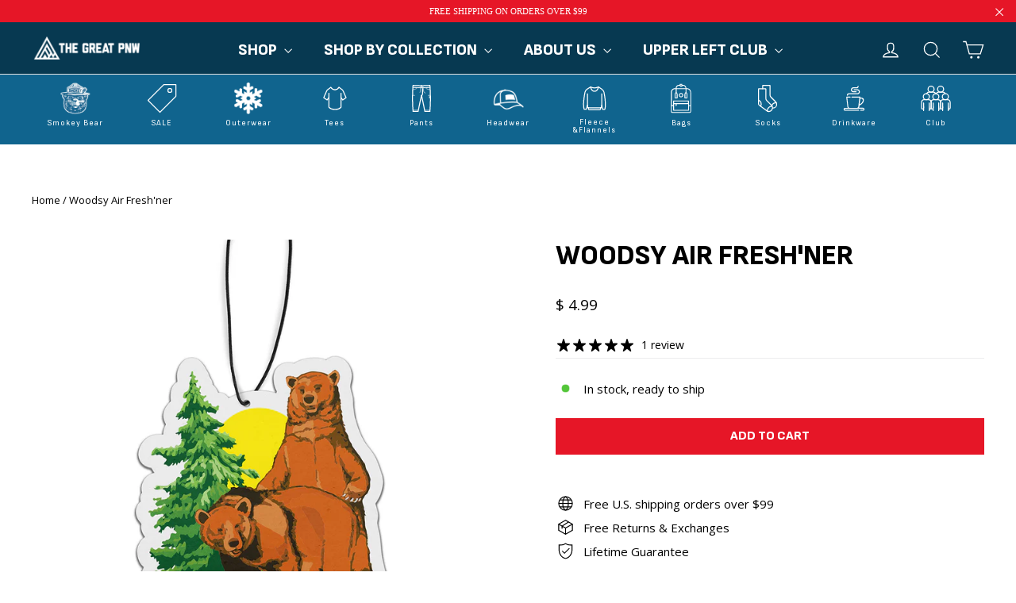

--- FILE ---
content_type: text/html; charset=utf-8
request_url: https://thegreatpnw.com/products/woodsy-air-freshner
body_size: 51381
content:
<!doctype html>
<html class="no-js" lang="en" dir="ltr">
  <head>
    <meta charset="utf-8">
    <meta http-equiv="X-UA-Compatible" content="IE=edge,chrome=1">
    <meta name="viewport" content="width=device-width,initial-scale=1">
    <meta name="theme-color" content="#e61627">

    <link rel="canonical" href="https://thegreatpnw.com/products/woodsy-air-freshner">
    <link rel="preconnect" href="https://cdn.shopify.com" crossorigin>
    <link rel="preconnect" href="https://fonts.shopifycdn.com" crossorigin>
    <link rel="dns-prefetch" href="https://productreviews.shopifycdn.com">
    <link rel="dns-prefetch" href="https://ajax.googleapis.com">
    <link rel="dns-prefetch" href="https://maps.googleapis.com">
    <link rel="dns-prefetch" href="https://maps.gstatic.com">
    
    <!-- Load Bebas Neue from Google Fonts -->
<link rel="stylesheet" href="https://fonts.googleapis.com/css2?family=Bebas+Neue&display=swap">


<!-- Hotjar Tracking Code for thegreatpnw.com -->
<script>
    (function(h,o,t,j,a,r){
        h.hj=h.hj||function(){(h.hj.q=h.hj.q||[]).push(arguments)};
        h._hjSettings={hjid:2478704,hjsv:6};
        a=o.getElementsByTagName('head')[0];
        r=o.createElement('script');r.async=1;
        r.src=t+h._hjSettings.hjid+j+h._hjSettings.hjsv;
        a.appendChild(r);
    })(window,document,'https://static.hotjar.com/c/hotjar-','.js?sv=');
</script><link rel="shortcut icon" href="//thegreatpnw.com/cdn/shop/files/pnw-favicon_92072454-99a4-4167-9df6-e2a03871b296_32x32.png?v=1631723342" type="image/png"><title>Woodsy Air Fresh&#39;ner
&ndash; The Great PNW
</title>
<meta name="description" content="Sometimes enjoying the great outdoors too much leads to unpleasant odors (we’re looking at you sasquatch). Keep it fresh with the Woodsy Air Fresh’ner!"><meta property="og:site_name" content="The Great PNW">
  <meta property="og:url" content="https://thegreatpnw.com/products/woodsy-air-freshner">
  <meta property="og:title" content="Woodsy Air Fresh&#39;ner">
  <meta property="og:type" content="product">
  <meta property="og:description" content="Sometimes enjoying the great outdoors too much leads to unpleasant odors (we’re looking at you sasquatch). Keep it fresh with the Woodsy Air Fresh’ner!"><meta property="og:image" content="http://thegreatpnw.com/cdn/shop/products/holiday21-woodsy-air-freshner-detail.jpg?v=1762457113">
    <meta property="og:image:secure_url" content="https://thegreatpnw.com/cdn/shop/products/holiday21-woodsy-air-freshner-detail.jpg?v=1762457113">
    <meta property="og:image:width" content="1100">
    <meta property="og:image:height" content="1200"><meta name="twitter:site" content="@">
  <meta name="twitter:card" content="summary_large_image">
  <meta name="twitter:title" content="Woodsy Air Fresh'ner">
  <meta name="twitter:description" content="Sometimes enjoying the great outdoors too much leads to unpleasant odors (we’re looking at you sasquatch). Keep it fresh with the Woodsy Air Fresh’ner!">
<style data-shopify>@font-face {
  font-family: "Sofia Sans";
  font-weight: 800;
  font-style: normal;
  font-display: swap;
  src: url("//thegreatpnw.com/cdn/fonts/sofia_sans/sofiasans_n8.ceca4b15f264e365f7b4d90887760f75bb187553.woff2") format("woff2"),
       url("//thegreatpnw.com/cdn/fonts/sofia_sans/sofiasans_n8.ea33a4587d212cb33d60310c73c62618e52be18b.woff") format("woff");
}

  @font-face {
  font-family: "Open Sans";
  font-weight: 400;
  font-style: normal;
  font-display: swap;
  src: url("//thegreatpnw.com/cdn/fonts/open_sans/opensans_n4.c32e4d4eca5273f6d4ee95ddf54b5bbb75fc9b61.woff2") format("woff2"),
       url("//thegreatpnw.com/cdn/fonts/open_sans/opensans_n4.5f3406f8d94162b37bfa232b486ac93ee892406d.woff") format("woff");
}


  @font-face {
  font-family: "Open Sans";
  font-weight: 600;
  font-style: normal;
  font-display: swap;
  src: url("//thegreatpnw.com/cdn/fonts/open_sans/opensans_n6.15aeff3c913c3fe570c19cdfeed14ce10d09fb08.woff2") format("woff2"),
       url("//thegreatpnw.com/cdn/fonts/open_sans/opensans_n6.14bef14c75f8837a87f70ce22013cb146ee3e9f3.woff") format("woff");
}

  @font-face {
  font-family: "Open Sans";
  font-weight: 400;
  font-style: italic;
  font-display: swap;
  src: url("//thegreatpnw.com/cdn/fonts/open_sans/opensans_i4.6f1d45f7a46916cc95c694aab32ecbf7509cbf33.woff2") format("woff2"),
       url("//thegreatpnw.com/cdn/fonts/open_sans/opensans_i4.4efaa52d5a57aa9a57c1556cc2b7465d18839daa.woff") format("woff");
}

  @font-face {
  font-family: "Open Sans";
  font-weight: 600;
  font-style: italic;
  font-display: swap;
  src: url("//thegreatpnw.com/cdn/fonts/open_sans/opensans_i6.828bbc1b99433eacd7d50c9f0c1bfe16f27b89a3.woff2") format("woff2"),
       url("//thegreatpnw.com/cdn/fonts/open_sans/opensans_i6.a79e1402e2bbd56b8069014f43ff9c422c30d057.woff") format("woff");
}

</style><link href="//thegreatpnw.com/cdn/shop/t/133/assets/theme.css?v=144587212123839151121767739283" rel="stylesheet" type="text/css" media="all" />
<style data-shopify>:root {
    --typeHeaderPrimary: "Sofia Sans";
    --typeHeaderFallback: sans-serif;
    --typeHeaderSize: 35px;
    --typeHeaderWeight: 800;
    --typeHeaderLineHeight: 1.2;
    --typeHeaderSpacing: 0.0em;

    --typeBasePrimary:"Open Sans";
    --typeBaseFallback:sans-serif;
    --typeBaseSize: 15px;
    --typeBaseWeight: 400;
    --typeBaseLineHeight: 1.6;
    --typeBaseSpacing: 0.0em;

    --iconWeight: 3px;
    --iconLinecaps: miter;
  }

  
.collection-hero__content:before,
  .hero__image-wrapper:before,
  .hero__media:before {
    background-image: linear-gradient(to bottom, rgba(0, 0, 0, 0.0) 0%, rgba(0, 0, 0, 0.0) 40%, rgba(0, 0, 0, 0.62) 100%);
  }

  .skrim__item-content .skrim__overlay:after {
    background-image: linear-gradient(to bottom, rgba(0, 0, 0, 0.0) 30%, rgba(0, 0, 0, 0.62) 100%);
  }

  .placeholder-content {
    background-image: linear-gradient(100deg, #ffffff 40%, #f7f7f7 63%, #ffffff 79%);
  }</style><script>
      document.documentElement.className = document.documentElement.className.replace('no-js', 'js');

      window.theme = window.theme || {};
      theme.routes = {
        home: "/",
        cart: "/cart.js",
        cartPage: "/cart",
        cartAdd: "/cart/add.js",
        cartChange: "/cart/change.js",
        search: "/search",
        predictiveSearch: "/search/suggest"
      };
      theme.strings = {
        soldOut: "Sold Out",
        unavailable: "Unavailable",
        inStockLabel: "In stock, ready to ship",
        oneStockLabel: "Low stock - [count] item left",
        otherStockLabel: "Low stock - [count] items left",
        willNotShipUntil: "Ready to ship [date]",
        willBeInStockAfter: "Back in stock [date]",
        waitingForStock: "Backordered, shipping soon",
        cartSavings: "You're saving [savings]",
        cartEmpty: "Your cart is currently empty.",
        cartTermsConfirmation: "You must agree with the terms and conditions of sales to check out",
        searchCollections: "Collections",
        searchPages: "Pages",
        searchArticles: "Articles",
        maxQuantity: "You can only have [quantity] of [title] in your cart."
      };
      theme.settings = {
        cartType: "drawer",
        isCustomerTemplate: false,
        moneyFormat: "$ {{amount}}",
        predictiveSearch: true,
        predictiveSearchType: null,
        quickView: true,
        themeName: 'Motion',
        themeVersion: "10.4.1"
      };
    </script>

    <script>window.performance && window.performance.mark && window.performance.mark('shopify.content_for_header.start');</script><meta name="google-site-verification" content="b4Y38xV-TeXreuduDhiIteviiwqp6ZM6eX17mfE9slQ">
<meta name="facebook-domain-verification" content="ihygh39go5k303r1t78ggms8tamc0w">
<meta name="facebook-domain-verification" content="2a8u26f18xjo1m9bcq85yajza4ljqn">
<meta id="shopify-digital-wallet" name="shopify-digital-wallet" content="/9383060/digital_wallets/dialog">
<meta name="shopify-checkout-api-token" content="3e9eafdda2fb43a9e7df29470036f6a1">
<meta id="in-context-paypal-metadata" data-shop-id="9383060" data-venmo-supported="false" data-environment="production" data-locale="en_US" data-paypal-v4="true" data-currency="USD">
<link rel="alternate" type="application/json+oembed" href="https://thegreatpnw.com/products/woodsy-air-freshner.oembed">
<script async="async" src="/checkouts/internal/preloads.js?locale=en-US"></script>
<link rel="preconnect" href="https://shop.app" crossorigin="anonymous">
<script async="async" src="https://shop.app/checkouts/internal/preloads.js?locale=en-US&shop_id=9383060" crossorigin="anonymous"></script>
<script id="apple-pay-shop-capabilities" type="application/json">{"shopId":9383060,"countryCode":"US","currencyCode":"USD","merchantCapabilities":["supports3DS"],"merchantId":"gid:\/\/shopify\/Shop\/9383060","merchantName":"The Great PNW","requiredBillingContactFields":["postalAddress","email"],"requiredShippingContactFields":["postalAddress","email"],"shippingType":"shipping","supportedNetworks":["visa","masterCard","amex","discover","elo","jcb"],"total":{"type":"pending","label":"The Great PNW","amount":"1.00"},"shopifyPaymentsEnabled":true,"supportsSubscriptions":true}</script>
<script id="shopify-features" type="application/json">{"accessToken":"3e9eafdda2fb43a9e7df29470036f6a1","betas":["rich-media-storefront-analytics"],"domain":"thegreatpnw.com","predictiveSearch":true,"shopId":9383060,"locale":"en"}</script>
<script>var Shopify = Shopify || {};
Shopify.shop = "thegreatpnw.myshopify.com";
Shopify.locale = "en";
Shopify.currency = {"active":"USD","rate":"1.0"};
Shopify.country = "US";
Shopify.theme = {"name":"Dev of Motion - Rebuy \/ Product Card | 1-6-26","id":185336299808,"schema_name":"Motion","schema_version":"10.4.1","theme_store_id":847,"role":"main"};
Shopify.theme.handle = "null";
Shopify.theme.style = {"id":null,"handle":null};
Shopify.cdnHost = "thegreatpnw.com/cdn";
Shopify.routes = Shopify.routes || {};
Shopify.routes.root = "/";</script>
<script type="module">!function(o){(o.Shopify=o.Shopify||{}).modules=!0}(window);</script>
<script>!function(o){function n(){var o=[];function n(){o.push(Array.prototype.slice.apply(arguments))}return n.q=o,n}var t=o.Shopify=o.Shopify||{};t.loadFeatures=n(),t.autoloadFeatures=n()}(window);</script>
<script>
  window.ShopifyPay = window.ShopifyPay || {};
  window.ShopifyPay.apiHost = "shop.app\/pay";
  window.ShopifyPay.redirectState = null;
</script>
<script id="shop-js-analytics" type="application/json">{"pageType":"product"}</script>
<script defer="defer" async type="module" src="//thegreatpnw.com/cdn/shopifycloud/shop-js/modules/v2/client.init-shop-cart-sync_C5BV16lS.en.esm.js"></script>
<script defer="defer" async type="module" src="//thegreatpnw.com/cdn/shopifycloud/shop-js/modules/v2/chunk.common_CygWptCX.esm.js"></script>
<script type="module">
  await import("//thegreatpnw.com/cdn/shopifycloud/shop-js/modules/v2/client.init-shop-cart-sync_C5BV16lS.en.esm.js");
await import("//thegreatpnw.com/cdn/shopifycloud/shop-js/modules/v2/chunk.common_CygWptCX.esm.js");

  window.Shopify.SignInWithShop?.initShopCartSync?.({"fedCMEnabled":true,"windoidEnabled":true});

</script>
<script defer="defer" async type="module" src="//thegreatpnw.com/cdn/shopifycloud/shop-js/modules/v2/client.payment-terms_CZxnsJam.en.esm.js"></script>
<script defer="defer" async type="module" src="//thegreatpnw.com/cdn/shopifycloud/shop-js/modules/v2/chunk.common_CygWptCX.esm.js"></script>
<script defer="defer" async type="module" src="//thegreatpnw.com/cdn/shopifycloud/shop-js/modules/v2/chunk.modal_D71HUcav.esm.js"></script>
<script type="module">
  await import("//thegreatpnw.com/cdn/shopifycloud/shop-js/modules/v2/client.payment-terms_CZxnsJam.en.esm.js");
await import("//thegreatpnw.com/cdn/shopifycloud/shop-js/modules/v2/chunk.common_CygWptCX.esm.js");
await import("//thegreatpnw.com/cdn/shopifycloud/shop-js/modules/v2/chunk.modal_D71HUcav.esm.js");

  
</script>
<script>
  window.Shopify = window.Shopify || {};
  if (!window.Shopify.featureAssets) window.Shopify.featureAssets = {};
  window.Shopify.featureAssets['shop-js'] = {"shop-cart-sync":["modules/v2/client.shop-cart-sync_ZFArdW7E.en.esm.js","modules/v2/chunk.common_CygWptCX.esm.js"],"init-fed-cm":["modules/v2/client.init-fed-cm_CmiC4vf6.en.esm.js","modules/v2/chunk.common_CygWptCX.esm.js"],"shop-button":["modules/v2/client.shop-button_tlx5R9nI.en.esm.js","modules/v2/chunk.common_CygWptCX.esm.js"],"shop-cash-offers":["modules/v2/client.shop-cash-offers_DOA2yAJr.en.esm.js","modules/v2/chunk.common_CygWptCX.esm.js","modules/v2/chunk.modal_D71HUcav.esm.js"],"init-windoid":["modules/v2/client.init-windoid_sURxWdc1.en.esm.js","modules/v2/chunk.common_CygWptCX.esm.js"],"shop-toast-manager":["modules/v2/client.shop-toast-manager_ClPi3nE9.en.esm.js","modules/v2/chunk.common_CygWptCX.esm.js"],"init-shop-email-lookup-coordinator":["modules/v2/client.init-shop-email-lookup-coordinator_B8hsDcYM.en.esm.js","modules/v2/chunk.common_CygWptCX.esm.js"],"init-shop-cart-sync":["modules/v2/client.init-shop-cart-sync_C5BV16lS.en.esm.js","modules/v2/chunk.common_CygWptCX.esm.js"],"avatar":["modules/v2/client.avatar_BTnouDA3.en.esm.js"],"pay-button":["modules/v2/client.pay-button_FdsNuTd3.en.esm.js","modules/v2/chunk.common_CygWptCX.esm.js"],"init-customer-accounts":["modules/v2/client.init-customer-accounts_DxDtT_ad.en.esm.js","modules/v2/client.shop-login-button_C5VAVYt1.en.esm.js","modules/v2/chunk.common_CygWptCX.esm.js","modules/v2/chunk.modal_D71HUcav.esm.js"],"init-shop-for-new-customer-accounts":["modules/v2/client.init-shop-for-new-customer-accounts_ChsxoAhi.en.esm.js","modules/v2/client.shop-login-button_C5VAVYt1.en.esm.js","modules/v2/chunk.common_CygWptCX.esm.js","modules/v2/chunk.modal_D71HUcav.esm.js"],"shop-login-button":["modules/v2/client.shop-login-button_C5VAVYt1.en.esm.js","modules/v2/chunk.common_CygWptCX.esm.js","modules/v2/chunk.modal_D71HUcav.esm.js"],"init-customer-accounts-sign-up":["modules/v2/client.init-customer-accounts-sign-up_CPSyQ0Tj.en.esm.js","modules/v2/client.shop-login-button_C5VAVYt1.en.esm.js","modules/v2/chunk.common_CygWptCX.esm.js","modules/v2/chunk.modal_D71HUcav.esm.js"],"shop-follow-button":["modules/v2/client.shop-follow-button_Cva4Ekp9.en.esm.js","modules/v2/chunk.common_CygWptCX.esm.js","modules/v2/chunk.modal_D71HUcav.esm.js"],"checkout-modal":["modules/v2/client.checkout-modal_BPM8l0SH.en.esm.js","modules/v2/chunk.common_CygWptCX.esm.js","modules/v2/chunk.modal_D71HUcav.esm.js"],"lead-capture":["modules/v2/client.lead-capture_Bi8yE_yS.en.esm.js","modules/v2/chunk.common_CygWptCX.esm.js","modules/v2/chunk.modal_D71HUcav.esm.js"],"shop-login":["modules/v2/client.shop-login_D6lNrXab.en.esm.js","modules/v2/chunk.common_CygWptCX.esm.js","modules/v2/chunk.modal_D71HUcav.esm.js"],"payment-terms":["modules/v2/client.payment-terms_CZxnsJam.en.esm.js","modules/v2/chunk.common_CygWptCX.esm.js","modules/v2/chunk.modal_D71HUcav.esm.js"]};
</script>
<script>(function() {
  var isLoaded = false;
  function asyncLoad() {
    if (isLoaded) return;
    isLoaded = true;
    var urls = ["https:\/\/cdn.rebuyengine.com\/onsite\/js\/rebuy.js?shop=thegreatpnw.myshopify.com","https:\/\/cdn.roseperl.com\/storelocator-prod\/fo\/thegreatpnw-1761632587.js?shop=thegreatpnw.myshopify.com","https:\/\/cdn.roseperl.com\/storelocator-prod\/stockist-form\/thegreatpnw-1761632588.js?shop=thegreatpnw.myshopify.com","https:\/\/cdn.roseperl.com\/storelocator-prod\/setting\/thegreatpnw-1767739326.js?shop=thegreatpnw.myshopify.com","https:\/\/cdn.roseperl.com\/storelocator-prod\/wtb\/thegreatpnw-1767739327.js?shop=thegreatpnw.myshopify.com"];
    for (var i = 0; i < urls.length; i++) {
      var s = document.createElement('script');
      s.type = 'text/javascript';
      s.async = true;
      s.src = urls[i];
      var x = document.getElementsByTagName('script')[0];
      x.parentNode.insertBefore(s, x);
    }
  };
  if(window.attachEvent) {
    window.attachEvent('onload', asyncLoad);
  } else {
    window.addEventListener('load', asyncLoad, false);
  }
})();</script>
<script id="__st">var __st={"a":9383060,"offset":-28800,"reqid":"072a84bf-979b-4786-97a2-ee2a23b5a342-1768657336","pageurl":"thegreatpnw.com\/products\/woodsy-air-freshner","u":"e26f63278b2c","p":"product","rtyp":"product","rid":5807695036573};</script>
<script>window.ShopifyPaypalV4VisibilityTracking = true;</script>
<script id="captcha-bootstrap">!function(){'use strict';const t='contact',e='account',n='new_comment',o=[[t,t],['blogs',n],['comments',n],[t,'customer']],c=[[e,'customer_login'],[e,'guest_login'],[e,'recover_customer_password'],[e,'create_customer']],r=t=>t.map((([t,e])=>`form[action*='/${t}']:not([data-nocaptcha='true']) input[name='form_type'][value='${e}']`)).join(','),a=t=>()=>t?[...document.querySelectorAll(t)].map((t=>t.form)):[];function s(){const t=[...o],e=r(t);return a(e)}const i='password',u='form_key',d=['recaptcha-v3-token','g-recaptcha-response','h-captcha-response',i],f=()=>{try{return window.sessionStorage}catch{return}},m='__shopify_v',_=t=>t.elements[u];function p(t,e,n=!1){try{const o=window.sessionStorage,c=JSON.parse(o.getItem(e)),{data:r}=function(t){const{data:e,action:n}=t;return t[m]||n?{data:e,action:n}:{data:t,action:n}}(c);for(const[e,n]of Object.entries(r))t.elements[e]&&(t.elements[e].value=n);n&&o.removeItem(e)}catch(o){console.error('form repopulation failed',{error:o})}}const l='form_type',E='cptcha';function T(t){t.dataset[E]=!0}const w=window,h=w.document,L='Shopify',v='ce_forms',y='captcha';let A=!1;((t,e)=>{const n=(g='f06e6c50-85a8-45c8-87d0-21a2b65856fe',I='https://cdn.shopify.com/shopifycloud/storefront-forms-hcaptcha/ce_storefront_forms_captcha_hcaptcha.v1.5.2.iife.js',D={infoText:'Protected by hCaptcha',privacyText:'Privacy',termsText:'Terms'},(t,e,n)=>{const o=w[L][v],c=o.bindForm;if(c)return c(t,g,e,D).then(n);var r;o.q.push([[t,g,e,D],n]),r=I,A||(h.body.append(Object.assign(h.createElement('script'),{id:'captcha-provider',async:!0,src:r})),A=!0)});var g,I,D;w[L]=w[L]||{},w[L][v]=w[L][v]||{},w[L][v].q=[],w[L][y]=w[L][y]||{},w[L][y].protect=function(t,e){n(t,void 0,e),T(t)},Object.freeze(w[L][y]),function(t,e,n,w,h,L){const[v,y,A,g]=function(t,e,n){const i=e?o:[],u=t?c:[],d=[...i,...u],f=r(d),m=r(i),_=r(d.filter((([t,e])=>n.includes(e))));return[a(f),a(m),a(_),s()]}(w,h,L),I=t=>{const e=t.target;return e instanceof HTMLFormElement?e:e&&e.form},D=t=>v().includes(t);t.addEventListener('submit',(t=>{const e=I(t);if(!e)return;const n=D(e)&&!e.dataset.hcaptchaBound&&!e.dataset.recaptchaBound,o=_(e),c=g().includes(e)&&(!o||!o.value);(n||c)&&t.preventDefault(),c&&!n&&(function(t){try{if(!f())return;!function(t){const e=f();if(!e)return;const n=_(t);if(!n)return;const o=n.value;o&&e.removeItem(o)}(t);const e=Array.from(Array(32),(()=>Math.random().toString(36)[2])).join('');!function(t,e){_(t)||t.append(Object.assign(document.createElement('input'),{type:'hidden',name:u})),t.elements[u].value=e}(t,e),function(t,e){const n=f();if(!n)return;const o=[...t.querySelectorAll(`input[type='${i}']`)].map((({name:t})=>t)),c=[...d,...o],r={};for(const[a,s]of new FormData(t).entries())c.includes(a)||(r[a]=s);n.setItem(e,JSON.stringify({[m]:1,action:t.action,data:r}))}(t,e)}catch(e){console.error('failed to persist form',e)}}(e),e.submit())}));const S=(t,e)=>{t&&!t.dataset[E]&&(n(t,e.some((e=>e===t))),T(t))};for(const o of['focusin','change'])t.addEventListener(o,(t=>{const e=I(t);D(e)&&S(e,y())}));const B=e.get('form_key'),M=e.get(l),P=B&&M;t.addEventListener('DOMContentLoaded',(()=>{const t=y();if(P)for(const e of t)e.elements[l].value===M&&p(e,B);[...new Set([...A(),...v().filter((t=>'true'===t.dataset.shopifyCaptcha))])].forEach((e=>S(e,t)))}))}(h,new URLSearchParams(w.location.search),n,t,e,['guest_login'])})(!0,!0)}();</script>
<script integrity="sha256-4kQ18oKyAcykRKYeNunJcIwy7WH5gtpwJnB7kiuLZ1E=" data-source-attribution="shopify.loadfeatures" defer="defer" src="//thegreatpnw.com/cdn/shopifycloud/storefront/assets/storefront/load_feature-a0a9edcb.js" crossorigin="anonymous"></script>
<script crossorigin="anonymous" defer="defer" src="//thegreatpnw.com/cdn/shopifycloud/storefront/assets/shopify_pay/storefront-65b4c6d7.js?v=20250812"></script>
<script data-source-attribution="shopify.dynamic_checkout.dynamic.init">var Shopify=Shopify||{};Shopify.PaymentButton=Shopify.PaymentButton||{isStorefrontPortableWallets:!0,init:function(){window.Shopify.PaymentButton.init=function(){};var t=document.createElement("script");t.src="https://thegreatpnw.com/cdn/shopifycloud/portable-wallets/latest/portable-wallets.en.js",t.type="module",document.head.appendChild(t)}};
</script>
<script data-source-attribution="shopify.dynamic_checkout.buyer_consent">
  function portableWalletsHideBuyerConsent(e){var t=document.getElementById("shopify-buyer-consent"),n=document.getElementById("shopify-subscription-policy-button");t&&n&&(t.classList.add("hidden"),t.setAttribute("aria-hidden","true"),n.removeEventListener("click",e))}function portableWalletsShowBuyerConsent(e){var t=document.getElementById("shopify-buyer-consent"),n=document.getElementById("shopify-subscription-policy-button");t&&n&&(t.classList.remove("hidden"),t.removeAttribute("aria-hidden"),n.addEventListener("click",e))}window.Shopify?.PaymentButton&&(window.Shopify.PaymentButton.hideBuyerConsent=portableWalletsHideBuyerConsent,window.Shopify.PaymentButton.showBuyerConsent=portableWalletsShowBuyerConsent);
</script>
<script data-source-attribution="shopify.dynamic_checkout.cart.bootstrap">document.addEventListener("DOMContentLoaded",(function(){function t(){return document.querySelector("shopify-accelerated-checkout-cart, shopify-accelerated-checkout")}if(t())Shopify.PaymentButton.init();else{new MutationObserver((function(e,n){t()&&(Shopify.PaymentButton.init(),n.disconnect())})).observe(document.body,{childList:!0,subtree:!0})}}));
</script>
<link id="shopify-accelerated-checkout-styles" rel="stylesheet" media="screen" href="https://thegreatpnw.com/cdn/shopifycloud/portable-wallets/latest/accelerated-checkout-backwards-compat.css" crossorigin="anonymous">
<style id="shopify-accelerated-checkout-cart">
        #shopify-buyer-consent {
  margin-top: 1em;
  display: inline-block;
  width: 100%;
}

#shopify-buyer-consent.hidden {
  display: none;
}

#shopify-subscription-policy-button {
  background: none;
  border: none;
  padding: 0;
  text-decoration: underline;
  font-size: inherit;
  cursor: pointer;
}

#shopify-subscription-policy-button::before {
  box-shadow: none;
}

      </style>

<script>window.performance && window.performance.mark && window.performance.mark('shopify.content_for_header.end');</script>
    <link href="//thegreatpnw.com/cdn/shop/t/133/assets/bold-custom.css?v=57881193179569941581767726353" rel="stylesheet" type="text/css" media="all" />

    <script src="//thegreatpnw.com/cdn/shop/t/133/assets/vendor-scripts-v14.js" defer="defer"></script><link rel="stylesheet" href="//thegreatpnw.com/cdn/shop/t/133/assets/country-flags.css"><script src="//thegreatpnw.com/cdn/shop/t/133/assets/theme.js?v=120027313552375936881767726353" defer="defer"></script>

    <!-- "snippets/shogun-head.liquid" was not rendered, the associated app was uninstalled -->
  <!-- BEGIN app block: shopify://apps/bold-subscriptions/blocks/bsub-embed/9ceb49f0-5fe5-4b5e-943d-f8af8985167d -->
<script id="bold-subscriptions-app-embed-script" type="text/javascript" defer>
    
        if (window.location.href.includes('/account/login') && false) {
            window.location.href = `https://thegreatpnw.com/pages/manage-subscriptions`;
        }
    

    window.BOLD = window.BOLD || {};
    window.BOLD.subscriptions = window.BOLD.subscriptions || {};
    window.BOLD.subscriptions.config = window.BOLD.subscriptions.config || {};
    window.BOLD.subscriptions.config.isAppEmbedEnabled = true;
    window.BOLD.subscriptions.classes = window.BOLD.subscriptions.classes || {};
    window.BOLD.subscriptions.patches = window.BOLD.subscriptions.patches || {};
    window.BOLD.subscriptions.patches.maxCheckoutRetries = window.BOLD.subscriptions.patches.maxCheckoutRetries || 200;
    window.BOLD.subscriptions.patches.currentCheckoutRetries = window.BOLD.subscriptions.patches.currentCheckoutRetries || 0;
    window.BOLD.subscriptions.patches.maxCashierPatchAttempts = window.BOLD.subscriptions.patches.maxCashierPatchAttempts || 200;
    window.BOLD.subscriptions.patches.currentCashierPatchAttempts = window.BOLD.subscriptions.patches.currentCashierPatchAttempts || 0;
    window.BOLD.subscriptions.config.platform = 'shopify';
    window.BOLD.subscriptions.config.shopDomain = 'thegreatpnw.myshopify.com';
    window.BOLD.subscriptions.config.customDomain = 'thegreatpnw.com';
    window.BOLD.subscriptions.config.shopIdentifier = '9383060';
    window.BOLD.subscriptions.config.cashierUrl = 'https://cashier.boldcommerce.com';
    window.BOLD.subscriptions.config.boldAPIBase = 'https://api.boldcommerce.com/';
    window.BOLD.subscriptions.config.cashierApplicationUUID = '2e6a2bbc-b12b-4255-abdf-a02af85c0d4e';
    window.BOLD.subscriptions.config.appUrl = 'https://sub.boldapps.net';
    window.BOLD.subscriptions.config.currencyCode = 'USD';
    window.BOLD.subscriptions.config.checkoutType = 'shopify';
    window.BOLD.subscriptions.config.currencyFormat = "$ \u0026#123;\u0026#123;amount}}";
    window.BOLD.subscriptions.config.shopCurrencies = [{"id":6971,"currency":"USD","currency_format":"$\u0026#123;\u0026#123;amount}}","created_at":"2024-06-19 19:10:41","updated_at":"2024-06-19 19:10:41"}];
    window.BOLD.subscriptions.config.shopSettings = {"allow_msp_cancellation":true,"allow_msp_prepaid_renewal":true,"customer_can_pause_subscription":true,"customer_can_change_next_order_date":true,"customer_can_change_order_frequency":true,"customer_can_create_an_additional_order":false,"customer_can_use_passwordless_login":true,"customer_passwordless_login_redirect":false,"customer_can_add_products_to_existing_subscriptions":true,"show_currency_code":true,"stored_payment_method_policy":"required","customer_portal_path":"pages\/manage-subscriptions"};
    window.BOLD.subscriptions.config.customerLoginPath = null;
    window.BOLD.subscriptions.config.isPrepaidEnabled = window.BOLD.subscriptions.config.isPrepaidEnabled || true;
    window.BOLD.subscriptions.config.loadSubscriptionGroupFrom = 'default';
    window.BOLD.subscriptions.config.loadSubscriptionGroupFromTypes = "default";
    window.BOLD.subscriptions.config.cashierPluginOnlyMode = window.BOLD.subscriptions.config.cashierPluginOnlyMode || false;
    if (window.BOLD.subscriptions.config.waitForCheckoutLoader === undefined) {
        window.BOLD.subscriptions.config.waitForCheckoutLoader = true;
    }

    window.BOLD.subscriptions.config.addToCartFormSelectors = window.BOLD.subscriptions.config.addToCartFormSelectors || [];
    window.BOLD.subscriptions.config.addToCartButtonSelectors = window.BOLD.subscriptions.config.addToCartButtonSelectors || [];
    window.BOLD.subscriptions.config.widgetInsertBeforeSelectors = window.BOLD.subscriptions.config.widgetInsertBeforeSelectors || [];
    window.BOLD.subscriptions.config.quickAddToCartButtonSelectors = window.BOLD.subscriptions.config.quickAddToCartButtonSelectors || [];
    window.BOLD.subscriptions.config.cartElementSelectors = window.BOLD.subscriptions.config.cartElementSelectors || [];
    window.BOLD.subscriptions.config.cartTotalElementSelectors = window.BOLD.subscriptions.config.cartTotalElementSelectors || [];
    window.BOLD.subscriptions.config.lineItemSelectors = window.BOLD.subscriptions.config.lineItemSelectors || [];
    window.BOLD.subscriptions.config.lineItemNameSelectors = window.BOLD.subscriptions.config.lineItemNameSelectors || [];
    window.BOLD.subscriptions.config.checkoutButtonSelectors = window.BOLD.subscriptions.config.checkoutButtonSelectors || [];

    window.BOLD.subscriptions.config.featureFlags = window.BOLD.subscriptions.config.featureFlagOverrides || ["BE-2298-Support-Variant-Selections-In-Sub-Groups","BE-4245-Prevent-Discount-Swap-For-DD","BE-5047-apply-discount-to-product-adds","BE-4182-report-business-metric"];
    window.BOLD.subscriptions.config.subscriptionProcessingFrequency = '60';
    window.BOLD.subscriptions.config.requireMSPInitialLoadingMessage = true;
    window.BOLD.subscriptions.data = window.BOLD.subscriptions.data || {};

    // Interval text markup template
    window.BOLD.subscriptions.config.lineItemPropertyListSelectors = window.BOLD.subscriptions.config.lineItemPropertyListSelectors || [];
    window.BOLD.subscriptions.config.lineItemPropertyListSelectors.push('dl.definitionList');
    window.BOLD.subscriptions.config.lineItemPropertyListTemplate = window.BOLD.subscriptions.config.lineItemPropertyListTemplate || '<dl class="definitionList"></dl>';
    window.BOLD.subscriptions.config.lineItemPropertyTemplate = window.BOLD.subscriptions.config.lineItemPropertyTemplate || '<dt class="definitionList-key">{{key}}:</dt><dd class="definitionList-value">{{value}}</dd>';

    // Discount text markup template
    window.BOLD.subscriptions.config.discountItemTemplate = window.BOLD.subscriptions.config.discountItemTemplate || '<div class="bold-subscriptions-discount"><div class="bold-subscriptions-discount__details">{{details}}</div><div class="bold-subscriptions-discount__total">{{total}}</div></div>';


    // Constants in XMLHttpRequest are not reliable, so we will create our own
    // reference: https://developer.mozilla.org/en-US/docs/Web/API/XMLHttpRequest/readyState
    window.BOLD.subscriptions.config.XMLHttpRequest = {
        UNSENT:0,            // Client has been created. open() not called yet.
        OPENED: 1,           // open() has been called.
        HEADERS_RECEIVED: 2, // send() has been called, and headers and status are available.
        LOADING: 3,          // Downloading; responseText holds partial data.
        DONE: 4              // The operation is complete.
    };

    window.BOLD.subscriptions.config.assetBaseUrl = 'https://sub.boldapps.net';
    if (window.localStorage && window.localStorage.getItem('boldSubscriptionsAssetBaseUrl')) {
        window.BOLD.subscriptions.config.assetBaseUrl = window.localStorage.getItem('boldSubscriptionsAssetBaseUrl')
    }

    window.BOLD.subscriptions.data.subscriptionGroups = [];
    if (localStorage && localStorage.getItem('boldSubscriptionsSubscriptionGroups')) {
        window.BOLD.subscriptions.data.subscriptionGroups = JSON.parse(localStorage.getItem('boldSubscriptionsSubscriptionGroups'));
    } else {
        window.BOLD.subscriptions.data.subscriptionGroups = [{"id":40036,"billing_rules":[{"id":104269,"subscription_group_id":40036,"interval_name":"Upper Left Club","billing_rule":"FREQ=MONTHLY","custom_billing_rule":""}],"is_subscription_only":false,"allow_prepaid":true,"allow_dynamic_discount":false,"is_prepaid_only":false,"should_continue_prepaid":true,"continue_prepaid_type":"as_prepaid","prepaid_durations":[{"id":45577,"subscription_group_id":40036,"total_duration":6,"discount_type":"percentage","discount_value":5}],"dynamic_discounts":[],"selection_options":[{"platform_entity_id":"4663880777868"}],"discount_type":"no_discount","percent_discount":0,"fixed_discount":0,"can_add_to_cart":true}];
    }

    window.BOLD.subscriptions.isFeatureFlagEnabled = function (featureFlag) {
        for (var i = 0; i < window.BOLD.subscriptions.config.featureFlags.length; i++) {
            if (window.BOLD.subscriptions.config.featureFlags[i] === featureFlag){
                return true;
            }
        }
        return false;
    }

    window.BOLD.subscriptions.logger = {
        tag: "bold_subscriptions",
        // the bold subscriptions log level
        // 0 - errors (default)
        // 1 - warnings + errors
        // 2 - info + warnings + errors
        // use window.localStorage.setItem('boldSubscriptionsLogLevel', x) to set the log level
        levels: {
            ERROR: 0,
            WARN: 1,
            INFO: 2,
        },
        level: parseInt((window.localStorage && window.localStorage.getItem('boldSubscriptionsLogLevel')) || "0", 10),
        _log: function(callArgs, level) {
            if (!window.console) {
                return null;
            }

            if (window.BOLD.subscriptions.logger.level < level) {
                return;
            }

            var params = Array.prototype.slice.call(callArgs);
            params.unshift(window.BOLD.subscriptions.logger.tag);

            switch (level) {
                case window.BOLD.subscriptions.logger.levels.INFO:
                    console.info.apply(null, params);
                    return;
                case window.BOLD.subscriptions.logger.levels.WARN:
                    console.warn.apply(null, params);
                    return;
                case window.BOLD.subscriptions.logger.levels.ERROR:
                    console.error.apply(null, params);
                    return;
                default:
                    console.log.apply(null, params);
                    return;
            }
        },
        info: function() {
            window.BOLD.subscriptions.logger._log(arguments, window.BOLD.subscriptions.logger.levels.INFO);
        },
        warn: function() {
            window.BOLD.subscriptions.logger._log(arguments, window.BOLD.subscriptions.logger.levels.WARN);
        },
        error: function() {
            window.BOLD.subscriptions.logger._log(arguments, window.BOLD.subscriptions.logger.levels.ERROR);
        }
    }

    window.BOLD.subscriptions.shouldLoadSubscriptionGroupFromAPI = function() {
        return window.BOLD.subscriptions.config.loadSubscriptionGroupFrom === window.BOLD.subscriptions.config.loadSubscriptionGroupFromTypes['BSUB_API'];
    }

    window.BOLD.subscriptions.getSubscriptionGroupFromProductId = function (productId) {
        var data = window.BOLD.subscriptions.data;
        var foundGroup = null;
        for (var i = 0; i < data.subscriptionGroups.length; i += 1) {
            var subscriptionGroup = data.subscriptionGroups[i];
            for (var j = 0; j < subscriptionGroup.selection_options.length; j += 1) {
                var selectionOption = subscriptionGroup.selection_options[j];
                if (selectionOption.platform_entity_id === productId.toString()) {
                    foundGroup = subscriptionGroup;
                    break;
                }
            }
            if (foundGroup) {
                break;
            }
        }
        return foundGroup;
    };

    window.BOLD.subscriptions.getSubscriptionGroupById = function(subGroupId) {
        var subscriptionGroups = window.BOLD.subscriptions.data.subscriptionGroups;

        for (var i = 0; i < subscriptionGroups.length; i += 1) {
            var subGroup = subscriptionGroups[i];
            if (subGroup.id === subGroupId) {
                return subGroup;
            }
        }

        return null;
    };

    window.BOLD.subscriptions.addSubscriptionGroup = function (subscriptionGroup) {
        if(!window.BOLD.subscriptions.getSubscriptionGroupById(subscriptionGroup.id))
        {
            window.BOLD.subscriptions.data.subscriptionGroups.push(subscriptionGroup);
        }
    }

    window.BOLD.subscriptions.getSubscriptionGroupPrepaidDurationById = function(subscriptionGroupId, prepaidDurationId) {
        var subscriptionGroup = window.BOLD.subscriptions.getSubscriptionGroupById(subscriptionGroupId);

        if (
            !subscriptionGroup
            || !subscriptionGroup.prepaid_durations
            || !subscriptionGroup.prepaid_durations.length
        ) {
            return null;
        }

        for (var i = 0; i < subscriptionGroup.prepaid_durations.length; i++) {
            var prepaidDuration = subscriptionGroup.prepaid_durations[i];
            if (prepaidDuration.id === prepaidDurationId) {
                return prepaidDuration;
            }
        }

        return null;
    }

    window.BOLD.subscriptions.getSubscriptionGroupBillingRuleById = function(subGroup, billingRuleId) {
        for (var i = 0; i < subGroup.billing_rules.length; i += 1) {
            var billingRule = subGroup.billing_rules[i];
            if (billingRule.id === billingRuleId) {
                return billingRule;
            }
        }

        return null;
    };

    window.BOLD.subscriptions.toggleDisabledAddToCartButtons = function(d) {
        var addToCartForms = document.querySelectorAll(window.BOLD.subscriptions.config.addToCartFormSelectors.join(','));
        var disable = !!d;
        for (var i = 0; i < addToCartForms.length; i++) {
            var addToCartForm = addToCartForms[i];
            var productId = window.BOLD.subscriptions.getProductIdFromAddToCartForm(addToCartForm);
            var subscriptionGroup = window.BOLD.subscriptions.getSubscriptionGroupFromProductId(productId);

            if(window.BOLD.subscriptions.isFeatureFlagEnabled('BS2-4659_improve_large_group_selection') ) {
                if (subscriptionGroup || window.BOLD.subscriptions.shouldLoadSubscriptionGroupFromAPI()) {
                    var addToCartButtons = addToCartForm.querySelectorAll(window.BOLD.subscriptions.config.addToCartButtonSelectors.join(','));
                    for (var j = 0; j < addToCartButtons.length; j++) {
                        var addToCartButton = addToCartButtons[j];
                        var toggleAction = disable ?  addToCartButton.setAttribute : addToCartButton.removeAttribute;

                        addToCartButton.disabled = disable;
                        toggleAction.call(addToCartButton, 'data-disabled-by-subscriptions', disable);
                    }
                }
            } else {
                if (subscriptionGroup) {
                    var addToCartButtons = addToCartForm.querySelectorAll(window.BOLD.subscriptions.config.addToCartButtonSelectors.join(','));
                    for (var j = 0; j < addToCartButtons.length; j++) {
                        var addToCartButton = addToCartButtons[j];
                        var toggleAction = disable ?  addToCartButton.setAttribute : addToCartButton.removeAttribute;

                        addToCartButton.disabled = disable;
                        toggleAction.call(addToCartButton, 'data-disabled-by-subscriptions', disable);
                    }
                }
            }

        }
    };

    window.BOLD.subscriptions.disableAddToCartButtons = function () {
        // only disable the add to cart buttons if the app isn't loaded yet
        if (!window.BOLD.subscriptions.app) {
            window.BOLD.subscriptions.toggleDisabledAddToCartButtons(true);
        } else {
            window.BOLD.subscriptions.enableAddToCartButtons();
        }
    };

    window.BOLD.subscriptions.enableAddToCartButtons = function () {
        document.removeEventListener('click', window.BOLD.subscriptions.preventSubscriptionAddToCart);
        window.BOLD.subscriptions.toggleDisabledAddToCartButtons(false);
    };

    window.BOLD.subscriptions.toggleDisabledCheckoutButtons = function(d) {
        var checkoutButtons = document.querySelectorAll(window.BOLD.subscriptions.config.checkoutButtonSelectors.join(','));
        var disable = !!d;
        for (var i = 0; i < checkoutButtons.length; i++) {
            var checkoutButton = checkoutButtons[i];
            var toggleAction = disable ? checkoutButton.setAttribute : checkoutButton.removeAttribute;

            checkoutButton.disabled = disable;
            toggleAction.call(checkoutButton, 'data-disabled-by-subscriptions', disable);
        }
    }

    window.BOLD.subscriptions.disableCheckoutButtons = function() {
        // only disable the checkout buttons if the app isn't loaded yet
        if (!window.BOLD.subscriptions.app) {
            window.BOLD.subscriptions.toggleDisabledCheckoutButtons(true);
        } else {
            window.BOLD.subscriptions.enableCheckoutButtons();
        }
    }

    window.BOLD.subscriptions.enableCheckoutButtons = function() {
        document.removeEventListener('click', window.BOLD.subscriptions.preventCheckout);
        window.BOLD.subscriptions.toggleDisabledCheckoutButtons(false);
    }

    window.BOLD.subscriptions.hasSuccessfulAddToCarts = function() {
        if (typeof(Storage) !== "undefined") {
            var successfulAddToCarts = JSON.parse(
                window.localStorage.getItem('boldSubscriptionsSuccessfulAddToCarts') || '[]'
            );
            if (successfulAddToCarts.length > 0) {
                return true;
            }
        }

        return false;
    }

    window.BOLD.subscriptions.hasPendingAddToCarts = function() {
        if (typeof(Storage) !== "undefined") {
            var pendingAddToCarts = JSON.parse(
                window.localStorage.getItem('boldSubscriptionsPendingAddToCarts') || '[]'
            );
            if (pendingAddToCarts.length > 0) {
                return true;
            }
        }

        return false;
    }

    window.BOLD.subscriptions.addJSAsset = function(src, deferred) {
        var scriptTag = document.getElementById('bold-subscriptions-app-embed-script');
        var jsElement = document.createElement('script');
        jsElement.type = 'text/javascript';
        jsElement.src = src;
        if (deferred) {
           jsElement.defer = true;
        }
        scriptTag.parentNode.insertBefore(jsElement, scriptTag);
    };

    window.BOLD.subscriptions.addCSSAsset = function(href) {
        var scriptTag = document.getElementById('bold-subscriptions-app-embed-script');
        var cssElement = document.createElement('link');
        cssElement.href = href;
        cssElement.rel = 'stylesheet';
        scriptTag.parentNode.insertBefore(cssElement, scriptTag);
    };

    window.BOLD.subscriptions.loadStorefrontAssets = function loadStorefrontAssets() {
        var assets = window.BOLD.subscriptions.config.assets;
        window.BOLD.subscriptions.addCSSAsset(window.BOLD.subscriptions.config.assetBaseUrl + '/static/' + assets['storefront.css']);
        window.BOLD.subscriptions.addJSAsset(window.BOLD.subscriptions.config.assetBaseUrl + '/static/' + assets['storefront.js'], false);
    };

    window.BOLD.subscriptions.loadCustomerPortalAssets = function loadCustomerPortalAssets() {
      if (document.getElementById('customer-portal-root') || document.getElementsByClassName('bsub-express-add-ons-widget')) {
        var assets = window.BOLD.subscriptions.config.assets;
        window.BOLD.subscriptions.addCSSAsset(window.BOLD.subscriptions.config.assetBaseUrl + '/static/' + assets['customer_portal.css']);
        window.BOLD.subscriptions.addJSAsset(window.BOLD.subscriptions.config.assetBaseUrl + '/static/' + assets['customer_portal.js'], true);
      }
    };

    window.BOLD.subscriptions.processManifest = function() {
        if (!window.BOLD.subscriptions.processedManifest) {
            window.BOLD.subscriptions.processedManifest = true;
            window.BOLD.subscriptions.config.assets = JSON.parse(this.responseText);

            
            window.BOLD.subscriptions.loadCustomerPortalAssets();
        }
    };

    window.BOLD.subscriptions.addInitialLoadingMessage = function() {
        var customerPortalNode = document.getElementById('customer-portal-root');
        if (customerPortalNode && window.BOLD.subscriptions.config.requireMSPInitialLoadingMessage) {
            customerPortalNode.innerHTML = '<div class="bold-subscriptions-loader-container"><div class="bold-subscriptions-loader"></div></div>';
        }
    }

    window.BOLD.subscriptions.contentLoaded = function() {
        window.BOLD.subscriptions.data.contentLoadedEventTriggered = true;
        window.BOLD.subscriptions.addInitialLoadingMessage();
        
    };

    window.BOLD.subscriptions.preventSubscriptionAddToCart = function(e) {
        if (e.target.matches(window.BOLD.subscriptions.config.addToCartButtonSelectors.join(',')) && e.target.form) {
            var productId = window.BOLD.subscriptions.getProductIdFromAddToCartForm(e.target.form);
            var subscriptionGroup = window.BOLD.subscriptions.getSubscriptionGroupFromProductId(productId);
            if(window.BOLD.subscriptions.isFeatureFlagEnabled('BS2-4659_improve_large_group_selection'))
            {
                if (subscriptionGroup || window.BOLD.subscriptions.shouldLoadSubscriptionGroupFromAPI()) {
                    // This code prevents products in subscription groups from being added to the cart before the
                    // Subscriptions app fully loads. Once the subscriptions app loads it will re-enable the
                    // buttons. Use window.BOLD.subscriptions.enableAddToCartButtons enable them manually.
                    e.preventDefault();
                    return false;
                }
            } else {
                if (subscriptionGroup) {
                    // This code prevents products in subscription groups from being added to the cart before the
                    // Subscriptions app fully loads. Once the subscriptions app loads it will re-enable the
                    // buttons. Use window.BOLD.subscriptions.enableAddToCartButtons enable them manually.
                    e.preventDefault();
                    return false;
                }
            }

        }
    };

    window.BOLD.subscriptions.preventCheckout = function(e) {
        if (
            e.target.matches(window.BOLD.subscriptions.config.checkoutButtonSelectors.join(','))
            && (window.BOLD.subscriptions.hasSuccessfulAddToCarts() || window.BOLD.subscriptions.hasPendingAddToCarts())
        ) {
            // This code prevents checkouts on the shop until the Subscriptions app fully loads.
            // When the Subscriptions app is ready it will enable the checkout buttons itself.
            // Use window.BOLD.subscriptions.enableCheckoutButtons to enable them manually.
            e.preventDefault();
            return false;
        }
    }

    if (!window.BOLD.subscriptions.config.legacyAssetsLoaded) {
        
        document.addEventListener('DOMContentLoaded', window.BOLD.subscriptions.contentLoaded);
    }

    if (!Element.prototype.matches) {
        Element.prototype.matches =
            Element.prototype.matchesSelector ||
            Element.prototype.mozMatchesSelector ||
            Element.prototype.msMatchesSelector ||
            Element.prototype.oMatchesSelector ||
            Element.prototype.webkitMatchesSelector ||
            function(s) {
                var matches = (this.document || this.ownerDocument).querySelectorAll(s),
                    i = matches.length;
                while (--i >= 0 && matches.item(i) !== this) {}
                return i > -1;
            };
    }

    if (!Element.prototype.closest) {
        Element.prototype.closest = function(s) {
            var el = this;

            do {
                if (Element.prototype.matches.call(el, s)) return el;
                el = el.parentElement || el.parentNode;
            } while (el !== null && el.nodeType === 1);
            return null;
        };
    }

    window.BOLD.subscriptions.setVisibilityOfAdditionalCheckoutButtons = function (isVisible) {
        if (window.BOLD.subscriptions.config.additionalCheckoutSelectors === undefined) {
            return;
        }

        var selectors = window.BOLD.subscriptions.config.additionalCheckoutSelectors;

        for (var i = 0; i < selectors.length; i++) {
            var elements = document.querySelectorAll(selectors[i]);

            for (var j = 0; j < elements.length; j++) {
                elements[j].style.display = isVisible ? 'block' : 'none';
            }
        }
    }

    window.BOLD.subscriptions.hideAdditionalCheckoutButtons = function() {
        window.BOLD.subscriptions.setVisibilityOfAdditionalCheckoutButtons(false);
    };

    window.BOLD.subscriptions.showAdditionalCheckoutButtons = function() {
        window.BOLD.subscriptions.setVisibilityOfAdditionalCheckoutButtons(true);
    };

    window.BOLD.subscriptions.enhanceMspUrls = function(data) {
        var mspUrl = 'https://sub.boldapps.net/shop/18679/customer_portal';
        var elements = document.querySelectorAll("a[href='"+mspUrl+"']");

        if(!elements.length || !data.success) {
            return;
        }

        for (var i = 0; i < elements.length; i++) {
            elements[i].href = elements[i].href + "?jwt="+data.value.jwt+"&customerId="+data.value.customerId;
        }
    };

    if (!window.BOLD.subscriptions.config.legacyAssetsLoaded) {
        window.addEventListener('load', function () {
          if (document.getElementById('customer-portal-root')) {
            window.BOLD.subscriptions.getJWT(window.BOLD.subscriptions.enhanceMspUrls);
          }
        });

        // This will be called immediately
        // Use this anonymous function to avoid polluting the global namespace
        (function() {
            var xhr = new XMLHttpRequest();
            xhr.addEventListener('load', window.BOLD.subscriptions.processManifest);
            xhr.open('GET', window.BOLD.subscriptions.config.assetBaseUrl + '/static/manifest.json?t=' + (new Date()).getTime());
            xhr.send();
        })()
    }

    window.BOLD.subscriptions.patches.patchCashier = function() {
        if (window.BOLD && window.BOLD.checkout) {
            window.BOLD.checkout.disable();
            window.BOLD.checkout.listenerFn = window.BOLD.subscriptions.patches.cashierListenerFn;
            window.BOLD.checkout.enable();
        } else if (window.BOLD.subscriptions.patches.currentCashierPatchAttempts < window.BOLD.subscriptions.patches.maxCashierPatchAttempts) {
            window.BOLD.subscriptions.patches.currentCashierPatchAttempts++;
            setTimeout(window.BOLD.subscriptions.patches.patchCashier, 100);
        }
    };

    window.BOLD.subscriptions.patches.finishCheckout = function(event, form, cart) {
        window.BOLD.subscriptions.patches.currentCheckoutRetries++;

        if (!window.BOLD.subscriptions.app
            && window.BOLD.subscriptions.patches.currentCheckoutRetries < window.BOLD.subscriptions.patches.maxCheckoutRetries
        ) {
            setTimeout(function () { window.BOLD.subscriptions.patches.finishCheckout(event, form, cart); }, 100);
            return;
        } else if (window.BOLD.subscriptions.app) {
            window.BOLD.subscriptions.patches.currentCheckoutRetries = 0;
            window.BOLD.subscriptions.app.addCartParams(form, cart);
        }

        var noSubscriptions = false;
        if ((window.BOLD.subscriptions.app && window.BOLD.subscriptions.app.successfulAddToCarts.length === 0)
            || !window.BOLD.subscriptions.app
        ) {
            noSubscriptions = true;
            event.target.dataset.cashierConfirmedNoPlugins = true;

            if (window.BOLD.subscriptions.setCashierFeatureToken) {
                window.BOLD.subscriptions.setCashierFeatureToken(false);
            }
        }

        if ((noSubscriptions && window.BOLD.subscriptions.config.cashierPluginOnlyMode)
            || (typeof BOLD.checkout.isFeatureRequired === 'function' && !BOLD.checkout.isFeatureRequired())
        ) {
            // send them to the original checkout when in plugin only mode
            // and either BSUB is there but there are no subscription products
            // or BSUB isn't there at all
            if (form.dataset.old_form_action) {
                form.action = form.dataset.old_form_action;
            }
            event.target.click();
        } else {
            // sends them to Cashier since BSUB got a chance to add it's stuff
            // and plugin only mode is not enabled
            form.submit();
        }
    };
</script>
<script id="bold-subscriptions-app-embed-platform-script" type="text/javascript" defer>
    window.BOLD.subscriptions.config.shopPlatformId = '9383060';
    window.BOLD.subscriptions.config.appSlug = 'subscriptions';

    window.BOLD = window.BOLD || {};
    window.BOLD.subscriptions = window.BOLD.subscriptions || {};
    window.BOLD.subscriptions.data = window.BOLD.subscriptions.data || {};
    window.BOLD.subscriptions.data.platform = window.BOLD.subscriptions.data.platform || {};
    window.BOLD.subscriptions.data.platform.customer = { id: '' };
    window.BOLD.subscriptions.data.platform.product = {"id":5807695036573,"title":"Woodsy Air Fresh'ner","handle":"woodsy-air-freshner","description":"\u003cp\u003eSometimes enjoying the great outdoors too much leads to unpleasant odors (we’re looking at you sasquatch). Keep it fresh with the Woodsy Air Fresh’ner!\u003c\/p\u003e\n\u003cul\u003e\n\u003cli\u003e2.625\" x 3\"\u003c\/li\u003e\n\u003cli\u003eScent: Forest\u003c\/li\u003e\n\u003cli\u003eFor best use, expose to wild air and sights unseen\u003c\/li\u003e\n\u003c\/ul\u003e\n\u003cp\u003e\u003ca title=\"The Great PNW Return Policy\" href=\"https:\/\/thegreatpnw.com\/pages\/faqs\"\u003eReturn Policy\u003c\/a\u003e\u003c\/p\u003e","published_at":"2020-11-05T16:13:36-08:00","created_at":"2020-11-05T16:08:19-08:00","vendor":"The Great PNW","type":"Air Freshener","tags":[],"price":499,"price_min":499,"price_max":499,"available":true,"price_varies":false,"compare_at_price":null,"compare_at_price_min":0,"compare_at_price_max":0,"compare_at_price_varies":false,"variants":[{"id":36986963001501,"title":"Default Title","option1":"Default Title","option2":null,"option3":null,"sku":"","requires_shipping":true,"taxable":true,"featured_image":null,"available":true,"name":"Woodsy Air Fresh'ner","public_title":null,"options":["Default Title"],"price":499,"weight":28,"compare_at_price":null,"inventory_quantity":40,"inventory_management":"shopify","inventory_policy":"deny","barcode":"63001501","requires_selling_plan":false,"selling_plan_allocations":[],"quantity_rule":{"min":1,"max":null,"increment":1}}],"images":["\/\/thegreatpnw.com\/cdn\/shop\/products\/holiday21-woodsy-air-freshner-detail.jpg?v=1762457113","\/\/thegreatpnw.com\/cdn\/shop\/products\/holiday21-woodsy-air-freshner.jpg?v=1604621591","\/\/thegreatpnw.com\/cdn\/shop\/products\/6.jpg?v=1605319579"],"featured_image":"\/\/thegreatpnw.com\/cdn\/shop\/products\/holiday21-woodsy-air-freshner-detail.jpg?v=1762457113","options":["Title"],"media":[{"alt":"Woodsy Air Fresh'ner - The Great PNW","id":12015021490333,"position":1,"preview_image":{"aspect_ratio":0.917,"height":1200,"width":1100,"src":"\/\/thegreatpnw.com\/cdn\/shop\/products\/holiday21-woodsy-air-freshner-detail.jpg?v=1762457113"},"aspect_ratio":0.917,"height":1200,"media_type":"image","src":"\/\/thegreatpnw.com\/cdn\/shop\/products\/holiday21-woodsy-air-freshner-detail.jpg?v=1762457113","width":1100},{"alt":"Woodsy Air Fresh'ner - The Great PNW","id":12015021523101,"position":2,"preview_image":{"aspect_ratio":0.917,"height":1200,"width":1100,"src":"\/\/thegreatpnw.com\/cdn\/shop\/products\/holiday21-woodsy-air-freshner.jpg?v=1604621591"},"aspect_ratio":0.917,"height":1200,"media_type":"image","src":"\/\/thegreatpnw.com\/cdn\/shop\/products\/holiday21-woodsy-air-freshner.jpg?v=1604621591","width":1100},{"alt":"Woodsy Air Fresh'ner - The Great PNW","id":12138217537693,"position":3,"preview_image":{"aspect_ratio":0.917,"height":1200,"width":1100,"src":"\/\/thegreatpnw.com\/cdn\/shop\/products\/6.jpg?v=1605319579"},"aspect_ratio":0.917,"height":1200,"media_type":"image","src":"\/\/thegreatpnw.com\/cdn\/shop\/products\/6.jpg?v=1605319579","width":1100}],"requires_selling_plan":false,"selling_plan_groups":[],"content":"\u003cp\u003eSometimes enjoying the great outdoors too much leads to unpleasant odors (we’re looking at you sasquatch). Keep it fresh with the Woodsy Air Fresh’ner!\u003c\/p\u003e\n\u003cul\u003e\n\u003cli\u003e2.625\" x 3\"\u003c\/li\u003e\n\u003cli\u003eScent: Forest\u003c\/li\u003e\n\u003cli\u003eFor best use, expose to wild air and sights unseen\u003c\/li\u003e\n\u003c\/ul\u003e\n\u003cp\u003e\u003ca title=\"The Great PNW Return Policy\" href=\"https:\/\/thegreatpnw.com\/pages\/faqs\"\u003eReturn Policy\u003c\/a\u003e\u003c\/p\u003e"};
    window.BOLD.subscriptions.data.platform.products = [];
    window.BOLD.subscriptions.data.platform.variantProductMap = {};

    window.BOLD.subscriptions.addCachedProductData = function(products) {
        // ignore [], null, and undefined
        if (!products) {
            return
        }

        if (!Array.isArray(products)) {
            window.BOLD.subscriptions.logger.warn('products must be an array')
            return
        }

        window.BOLD.subscriptions.data.platform.products.concat(products)

        for (var i = 0; i < products.length; i++) {
            var product = products[i];
            for (var j = 0; j < product.variants.length; j++) {
                var variant = product.variants[j];
                window.BOLD.subscriptions.data.platform.variantProductMap[variant.id] = product;
            }
        }
    }

    
    window.BOLD.subscriptions.addCachedProductData([{"id":5807695036573,"title":"Woodsy Air Fresh'ner","handle":"woodsy-air-freshner","description":"\u003cp\u003eSometimes enjoying the great outdoors too much leads to unpleasant odors (we’re looking at you sasquatch). Keep it fresh with the Woodsy Air Fresh’ner!\u003c\/p\u003e\n\u003cul\u003e\n\u003cli\u003e2.625\" x 3\"\u003c\/li\u003e\n\u003cli\u003eScent: Forest\u003c\/li\u003e\n\u003cli\u003eFor best use, expose to wild air and sights unseen\u003c\/li\u003e\n\u003c\/ul\u003e\n\u003cp\u003e\u003ca title=\"The Great PNW Return Policy\" href=\"https:\/\/thegreatpnw.com\/pages\/faqs\"\u003eReturn Policy\u003c\/a\u003e\u003c\/p\u003e","published_at":"2020-11-05T16:13:36-08:00","created_at":"2020-11-05T16:08:19-08:00","vendor":"The Great PNW","type":"Air Freshener","tags":[],"price":499,"price_min":499,"price_max":499,"available":true,"price_varies":false,"compare_at_price":null,"compare_at_price_min":0,"compare_at_price_max":0,"compare_at_price_varies":false,"variants":[{"id":36986963001501,"title":"Default Title","option1":"Default Title","option2":null,"option3":null,"sku":"","requires_shipping":true,"taxable":true,"featured_image":null,"available":true,"name":"Woodsy Air Fresh'ner","public_title":null,"options":["Default Title"],"price":499,"weight":28,"compare_at_price":null,"inventory_quantity":40,"inventory_management":"shopify","inventory_policy":"deny","barcode":"63001501","requires_selling_plan":false,"selling_plan_allocations":[],"quantity_rule":{"min":1,"max":null,"increment":1}}],"images":["\/\/thegreatpnw.com\/cdn\/shop\/products\/holiday21-woodsy-air-freshner-detail.jpg?v=1762457113","\/\/thegreatpnw.com\/cdn\/shop\/products\/holiday21-woodsy-air-freshner.jpg?v=1604621591","\/\/thegreatpnw.com\/cdn\/shop\/products\/6.jpg?v=1605319579"],"featured_image":"\/\/thegreatpnw.com\/cdn\/shop\/products\/holiday21-woodsy-air-freshner-detail.jpg?v=1762457113","options":["Title"],"media":[{"alt":"Woodsy Air Fresh'ner - The Great PNW","id":12015021490333,"position":1,"preview_image":{"aspect_ratio":0.917,"height":1200,"width":1100,"src":"\/\/thegreatpnw.com\/cdn\/shop\/products\/holiday21-woodsy-air-freshner-detail.jpg?v=1762457113"},"aspect_ratio":0.917,"height":1200,"media_type":"image","src":"\/\/thegreatpnw.com\/cdn\/shop\/products\/holiday21-woodsy-air-freshner-detail.jpg?v=1762457113","width":1100},{"alt":"Woodsy Air Fresh'ner - The Great PNW","id":12015021523101,"position":2,"preview_image":{"aspect_ratio":0.917,"height":1200,"width":1100,"src":"\/\/thegreatpnw.com\/cdn\/shop\/products\/holiday21-woodsy-air-freshner.jpg?v=1604621591"},"aspect_ratio":0.917,"height":1200,"media_type":"image","src":"\/\/thegreatpnw.com\/cdn\/shop\/products\/holiday21-woodsy-air-freshner.jpg?v=1604621591","width":1100},{"alt":"Woodsy Air Fresh'ner - The Great PNW","id":12138217537693,"position":3,"preview_image":{"aspect_ratio":0.917,"height":1200,"width":1100,"src":"\/\/thegreatpnw.com\/cdn\/shop\/products\/6.jpg?v=1605319579"},"aspect_ratio":0.917,"height":1200,"media_type":"image","src":"\/\/thegreatpnw.com\/cdn\/shop\/products\/6.jpg?v=1605319579","width":1100}],"requires_selling_plan":false,"selling_plan_groups":[],"content":"\u003cp\u003eSometimes enjoying the great outdoors too much leads to unpleasant odors (we’re looking at you sasquatch). Keep it fresh with the Woodsy Air Fresh’ner!\u003c\/p\u003e\n\u003cul\u003e\n\u003cli\u003e2.625\" x 3\"\u003c\/li\u003e\n\u003cli\u003eScent: Forest\u003c\/li\u003e\n\u003cli\u003eFor best use, expose to wild air and sights unseen\u003c\/li\u003e\n\u003c\/ul\u003e\n\u003cp\u003e\u003ca title=\"The Great PNW Return Policy\" href=\"https:\/\/thegreatpnw.com\/pages\/faqs\"\u003eReturn Policy\u003c\/a\u003e\u003c\/p\u003e"}]);
    
    
    

    window.BOLD.subscriptions.config.addToCartFormSelectors.push(
        '.product-form.product-form-product-template:not(.bold-subscriptions-no-widget)'
        ,'.product-form.product-form--payment-button:not(.bold-subscriptions-no-widget)'
    );
    window.BOLD.subscriptions.config.addToCartButtonSelectors.push('[type="submit"]');
    window.BOLD.subscriptions.config.quickAddToCartButtonSelectors.push('a[data-event-type="product-click"]');
    window.BOLD.subscriptions.config.widgetInsertBeforeSelectors.push('[type="submit"]');
    window.BOLD.subscriptions.config.cartElementSelectors.push('form[action="/cart"]');
    window.BOLD.subscriptions.config.cartTotalElementSelectors.push('[data-cart-subtotal]', '.text-right .ajaxcart__subtotal');
    window.BOLD.subscriptions.config.checkoutButtonSelectors.push(
        '[name="checkout"]',
        '[href*="checkout"]:not([href*="tools/checkout"])',
        '[onclick*="checkout"]:not([onclick*="tools/checkout"])',
    );

    // Discount text markup template
    
    window.BOLD.subscriptions.config.discountItemTemplate = '<div class="bold-subscriptions-discount"><div class="bold-subscriptions-discount__details">{{details}}</div><div class="bold-subscriptions-discount__total">{{total}}</div></div>';
    

    window.BOLD.subscriptions.getProductIdFromAddToCartForm = function(addToCartForm) {
        var idInput = addToCartForm.querySelector('[name="id"]');
        if (idInput === null) {
            window.BOLD.subscriptions.logger.error('could not get variant id input from add to cart form — make sure your form has an input with [name="id"]')
            return null;
        }

        var variantId = parseInt(idInput.value, 10);
        if (isNaN(variantId)) {
            window.BOLD.subscriptions.logger.error('could not parse variant id from [name="id"] input')
            return null;
        }

        var product = window.BOLD.subscriptions.data.platform.variantProductMap[variantId];

        if (product === undefined) {
            window.BOLD.subscriptions.logger.error('could not map variant id to cached product data — call window.BOLD.subscriptions.addCachedProductData(products) to add the product to the cache')
            return null;
        }

        return product.id;
    };

    window.BOLD.subscriptions.getAddToCartForms = function() {
        var forms = [];
        var idInputs = document.querySelectorAll('[name="id"]');

        for (var i = 0; i < idInputs.length; i++) {
            var idInput = idInputs[i];
            var form = idInput.closest('form:not(.bold-subscriptions-no-widget)');
            if (form) {
                forms.push(form);
            }
        }

        return forms;
    };

    window.BOLD.subscriptions.getJWT = function (callback) {
        if(window.BOLD.subscriptions.data.platform.customer.id !== '') {
            var shopPlatformId = '9383060';
            var appSlug = 'subscriptions';
            var customerPlatformId = window.BOLD.subscriptions.data.platform.customer.id;
            var proxyPath = '/apps/app-proxy/customers/v1/shops/'+shopPlatformId+'/apps/'+appSlug+'/customers/pid/'+customerPlatformId+'/jwt';

            var xmlhttp = new XMLHttpRequest();

            xmlhttp.onreadystatechange = function() {
                if (xmlhttp.readyState === window.BOLD.subscriptions.config.XMLHttpRequest.DONE) {
                    if (xmlhttp.status === 200) {
                        var data = JSON.parse(xmlhttp.responseText);
                        callback({
                            success: true,
                            value: {
                                jwt: data.bold_platform_jwt,
                                customerId: window.BOLD.subscriptions.data.platform.customer.id,
                            },
                        });
                    } else if (xmlhttp.status === 404) {
                        callback({
                            success: false,
                            error: 'not_logged_in',
                        });
                    } else {
                        callback({
                            success: false,
                            error: 'unknown',
                        });
                    }
                }
            };

            xmlhttp.open("GET", proxyPath, true);
            xmlhttp.setRequestHeader('Accept', 'application/liquid');
            xmlhttp.send();
        } else {
            callback({
                success: false,
                error: 'not_logged_in',
            });
        }
    };

    window.BOLD.subscriptions.setCashierFeatureToken = function(value) {
        if (window.BOLD.checkout_features_defaults && window.BOLD.subscriptions.config.cashierApplicationUUID) {
            window.BOLD.checkout_features_defaults.forEach(function(item) {
                if (item.id === window.BOLD.subscriptions.config.cashierApplicationUUID) {
                    item.require = value;
                }
            });
        }
    };

    // Cashier patches
    window.BOLD.subscriptions.patches.cashierListenerFn = function(event) {
        if (window.BOLD.checkout.isCheckoutButton(event.target) && window.BOLD.checkout.isEnabled()) {
            window.BOLD.subscriptions.patches.pushToCashier(event);
        } else if(window.BOLD.checkout.isCheckoutButton(event.target) && typeof window.cashier_installed_on_site === 'undefined') {
            var request = new XMLHttpRequest();
            request.open('HEAD', '/apps/checkout/isInstalled', false);
            request.send(null);

            if(request.status >= 200 && request.status < 400) {
                window.BOLD.subscriptions.patches.pushToCashier(event);
            } else {
                window.cashier_installed_on_site = false;
            }
        }
    };

    window.BOLD.subscriptions.localTime = function() {
        var localDate = new Date();
        return localDate.getTime();
    };


    window.BOLD.subscriptions.patches.pushToCashier = function(event) {
        event.preventDefault();
        var form = window.BOLD.checkout.getForm(event.target);
        var formData = new FormData(form);
        var request = new XMLHttpRequest();
        request.open('POST', '/cart/update.js?tmp=' + Date.now(), true);
        request.setRequestHeader('Content-type', 'application/x-www-form-urlencoded');

        request.onload = function() {
            if (request.status >= 200 && request.status < 400) {
                // Success!
                var cart = JSON.parse(request.responseText);

                // If items are empty redirect back to the cart
                if (cart.items.length === 0) {
                    return window.location.href = '/cart';
                }

                cart.items.forEach(function(element) {
                    delete element.product_description;
                });

                if (document.getElementById('CartSpecialInstructions')) {
                    // If the cart note exists, grab its value
                    cart.note = document.getElementById('CartSpecialInstructions').value;
                }

                var cartObj = JSON.stringify(cart);

                var form = window.BOLD.checkout.getForm(event.target);
                form.dataset.old_form_action = form.action;
                form.action = '/apps/checkout/begin-checkout' + googleAnalyticsGetParamString({});
                var cartCookie = window.BOLD.checkout.getCookie('cart');
                var element = document.createElement('INPUT');
                element.type = 'HIDDEN';
                element.name = 'cart_id';
                element.value = cartCookie;
                form.appendChild(element);

                var dateElement = document.createElement('INPUT');
                dateElement.type = 'HIDDEN';
                dateElement.name = 'checkout_local_time';
                dateElement.value = window.BOLD.subscriptions.localTime();
                form.appendChild(dateElement);

                var cartElement = document.createElement('INPUT');
                cartElement.type = 'HIDDEN';
                cartElement.name = 'cart';
                cartElement.value = cartObj;
                form.appendChild(cartElement);
                form.method = 'POST';

                if(window.BOLD && window.BOLD.checkout && typeof window.BOLD.checkout.languageIsoCode === 'string') {
                    var langInput = document.createElement('INPUT');
                    langInput.type = 'HIDDEN';
                    langInput.name = 'language_iso';
                    langInput.value = window.BOLD.checkout.languageIsoCode;
                    form.appendChild(langInput);
                }

                if (window.BOLD && window.BOLD.common && typeof window.BOLD.common.eventEmitter === 'object' && typeof window.BOLDCURRENCY !== 'undefined') {
                    window.BOLD.common.eventEmitter.emit('BOLD_CASHIER_checkout', {target: form});
                }

                window.BOLD.subscriptions.patches.finishCheckout(event, form, cart);
            }
        };

        request.send(formData);
    };

    
</script>


<!-- END app block --><!-- BEGIN app block: shopify://apps/ta-labels-badges/blocks/bss-pl-config-data/91bfe765-b604-49a1-805e-3599fa600b24 --><script
    id='bss-pl-config-data'
>
	let TAE_StoreId = "53454";
	if (typeof BSS_PL == 'undefined' || TAE_StoreId !== "") {
  		var BSS_PL = {};
		BSS_PL.storeId = 53454;
		BSS_PL.currentPlan = "ten_usd";
		BSS_PL.apiServerProduction = "https://product-labels.tech-arms.io";
		BSS_PL.publicAccessToken = "1e6b79372b10e4df600ad0f11deab464";
		BSS_PL.customerTags = "null";
		BSS_PL.customerId = "null";
		BSS_PL.storeIdCustomOld = 10678;
		BSS_PL.storeIdOldWIthPriority = 12200;
		BSS_PL.storeIdOptimizeAppendLabel = 59637
		BSS_PL.optimizeCodeIds = null; 
		BSS_PL.extendedFeatureIds = null;
		BSS_PL.integration = {"laiReview":{"status":0,"config":[]}};
		BSS_PL.settingsData  = {};
		BSS_PL.configProductMetafields = [];
		BSS_PL.configVariantMetafields = [];
		
		BSS_PL.configData = [].concat({"id":184303,"name":"New","priority":0,"enable_priority":0,"enable":1,"pages":"1,2,3,4,7","related_product_tag":null,"first_image_tags":null,"img_url":"","public_img_url":"","position":0,"apply":null,"product_type":2,"exclude_products":5,"collection_image_type":0,"product":"","variant":"","collection":"","exclude_product_ids":"","collection_image":"","inventory":0,"tags":"new","excludeTags":"sale","vendors":"","from_price":null,"to_price":null,"domain_id":53454,"locations":"","enable_allowed_countries":0,"locales":"","enable_allowed_locales":0,"enable_visibility_date":0,"from_date":null,"to_date":null,"enable_discount_range":0,"discount_type":1,"discount_from":null,"discount_to":null,"label_text":"%3Cp%3ENEW%3C/p%3E","label_text_color":"#000000ff","label_text_background_color":{"type":"hex","value":"#ededeeff"},"label_text_font_size":12,"label_text_no_image":1,"label_text_in_stock":"In Stock","label_text_out_stock":"Sold out","label_shadow":{"blur":0,"h_offset":0,"v_offset":0},"label_opacity":100,"topBottom_padding":4,"border_radius":"0px 0px 0px 0px","border_style":"none","border_size":"0","border_color":"#000000","label_shadow_color":"#808080","label_text_style":0,"label_text_font_family":"Fjalla One","label_text_font_url":"https://labels-api.tech-arms.io/fjalla_one.woff2","customer_label_preview_image":null,"label_preview_image":"https://cdn.shopify.com/s/files/1/0938/3060/files/2025-Smokey-Shirt-Scout-Short-Sleeve.jpg?v=1752016310","label_text_enable":1,"customer_tags":"","exclude_customer_tags":"","customer_type":"allcustomers","exclude_customers":"all_customer_tags","label_on_image":"2","label_type":1,"badge_type":0,"custom_selector":null,"margin":{"type":"px","value":{"top":0,"left":0,"right":0,"bottom":0}},"mobile_margin":{"type":"px","value":{"top":0,"left":0,"right":0,"bottom":0}},"margin_top":4,"margin_bottom":0,"mobile_height_label":9,"mobile_width_label":17,"mobile_font_size_label":12,"emoji":null,"emoji_position":null,"transparent_background":null,"custom_page":null,"check_custom_page":false,"include_custom_page":null,"check_include_custom_page":false,"margin_left":4,"instock":null,"price_range_from":null,"price_range_to":null,"enable_price_range":0,"enable_product_publish":0,"customer_selected_product":null,"selected_product":null,"product_publish_from":null,"product_publish_to":null,"enable_countdown_timer":0,"option_format_countdown":0,"countdown_time":null,"option_end_countdown":null,"start_day_countdown":null,"countdown_type":1,"countdown_daily_from_time":null,"countdown_daily_to_time":null,"countdown_interval_start_time":null,"countdown_interval_length":null,"countdown_interval_break_length":null,"public_url_s3":"","enable_visibility_period":0,"visibility_period":1,"createdAt":"2025-09-30T22:34:18.000Z","customer_ids":"","exclude_customer_ids":"","angle":0,"toolTipText":"","label_shape":"rectangle","label_shape_type":1,"mobile_fixed_percent_label":"percentage","desktop_width_label":15,"desktop_height_label":7,"desktop_fixed_percent_label":"percentage","mobile_position":0,"desktop_label_unlimited_top":4,"desktop_label_unlimited_left":4,"mobile_label_unlimited_top":4,"mobile_label_unlimited_left":4,"mobile_margin_top":3,"mobile_margin_left":3,"mobile_config_label_enable":0,"mobile_default_config":1,"mobile_margin_bottom":0,"enable_fixed_time":0,"fixed_time":null,"statusLabelHoverText":0,"labelHoverTextLink":{"url":"","is_open_in_newtab":true},"labelAltText":"","statusLabelAltText":0,"enable_badge_stock":0,"badge_stock_style":1,"badge_stock_config":null,"enable_multi_badge":0,"animation_type":0,"animation_duration":2,"animation_repeat_option":0,"animation_repeat":0,"desktop_show_badges":1,"mobile_show_badges":1,"desktop_show_labels":1,"mobile_show_labels":1,"label_text_unlimited_stock":"Unlimited Stock","img_plan_id":13,"label_badge_type":"text","deletedAt":null,"desktop_lock_aspect_ratio":true,"mobile_lock_aspect_ratio":true,"img_aspect_ratio":1,"preview_board_width":461,"preview_board_height":503,"set_size_on_mobile":true,"set_position_on_mobile":true,"set_margin_on_mobile":true,"from_stock":null,"to_stock":null,"condition_product_title":"{\"enable\":false,\"type\":1,\"content\":\"\"}","conditions_apply_type":"{\"discount\":1,\"price\":1,\"inventory\":1}","public_font_url":"https://cdn.shopify.com/s/files/1/0938/3060/files/fjalla_one_2ebaee27-71ae-4b03-8ab2-484c77338599.woff2?v=1759271768","font_size_ratio":null,"group_ids":"[]","metafields":"{\"valueProductMetafield\":[],\"valueVariantMetafield\":[],\"matching_type\":1,\"metafield_type\":1}","no_ratio_height":true,"updatedAt":"2025-10-02T18:25:34.000Z","multipleBadge":null,"translations":[],"label_id":184303,"label_text_id":184303,"bg_style":"solid"},{"id":147743,"name":"SALE","priority":0,"enable_priority":0,"enable":1,"pages":"1,2,3,4,7","related_product_tag":null,"first_image_tags":null,"img_url":"","public_img_url":"","position":0,"apply":null,"product_type":2,"exclude_products":6,"collection_image_type":0,"product":"","variant":"","collection":"","exclude_product_ids":"","collection_image":"","inventory":0,"tags":"sale","excludeTags":"","vendors":"","from_price":null,"to_price":null,"domain_id":53454,"locations":"","enable_allowed_countries":0,"locales":"","enable_allowed_locales":0,"enable_visibility_date":0,"from_date":null,"to_date":null,"enable_discount_range":0,"discount_type":1,"discount_from":null,"discount_to":null,"label_text":"SALE","label_text_color":"#ffffff","label_text_background_color":{"type":"hex","value":"#ce222fff"},"label_text_font_size":15,"label_text_no_image":1,"label_text_in_stock":"In Stock","label_text_out_stock":"Sold out","label_shadow":{"blur":"0","h_offset":0,"v_offset":0},"label_opacity":100,"topBottom_padding":4,"border_radius":"0px 0px 0px 0px","border_style":"none","border_size":"0","border_color":"#000000","label_shadow_color":"#808080","label_text_style":0,"label_text_font_family":"Fjalla One","label_text_font_url":"https://product-labels-api.bsscommerce.com/fjalla_one.woff2","customer_label_preview_image":"/static/adminhtml/images/sample.webp","label_preview_image":"/static/adminhtml/images/sample.webp","label_text_enable":1,"customer_tags":"","exclude_customer_tags":"","customer_type":"allcustomers","exclude_customers":"all_customer_tags","label_on_image":"2","label_type":1,"badge_type":0,"custom_selector":null,"margin":{"type":"px","value":{"top":0,"left":0,"right":0,"bottom":0}},"mobile_margin":{"type":"px","value":{"top":0,"left":0,"right":0,"bottom":0}},"margin_top":0,"margin_bottom":0,"mobile_height_label":10,"mobile_width_label":35,"mobile_font_size_label":12,"emoji":null,"emoji_position":null,"transparent_background":null,"custom_page":null,"check_custom_page":false,"include_custom_page":null,"check_include_custom_page":false,"margin_left":0,"instock":null,"price_range_from":null,"price_range_to":null,"enable_price_range":0,"enable_product_publish":0,"customer_selected_product":null,"selected_product":null,"product_publish_from":null,"product_publish_to":null,"enable_countdown_timer":0,"option_format_countdown":0,"countdown_time":null,"option_end_countdown":null,"start_day_countdown":null,"countdown_type":1,"countdown_daily_from_time":null,"countdown_daily_to_time":null,"countdown_interval_start_time":null,"countdown_interval_length":null,"countdown_interval_break_length":null,"public_url_s3":"","enable_visibility_period":0,"visibility_period":1,"createdAt":"2024-12-01T14:23:08.000Z","customer_ids":"","exclude_customer_ids":"","angle":0,"toolTipText":"","label_shape":"parallelogram","label_shape_type":1,"mobile_fixed_percent_label":"percentage","desktop_width_label":20,"desktop_height_label":4,"desktop_fixed_percent_label":"percentage","mobile_position":0,"desktop_label_unlimited_top":0,"desktop_label_unlimited_left":0,"mobile_label_unlimited_top":0,"mobile_label_unlimited_left":0,"mobile_margin_top":0,"mobile_margin_left":0,"mobile_config_label_enable":0,"mobile_default_config":1,"mobile_margin_bottom":0,"enable_fixed_time":0,"fixed_time":null,"statusLabelHoverText":0,"labelHoverTextLink":{"url":"","is_open_in_newtab":true},"labelAltText":"","statusLabelAltText":0,"enable_badge_stock":0,"badge_stock_style":1,"badge_stock_config":null,"enable_multi_badge":0,"animation_type":0,"animation_duration":2,"animation_repeat_option":0,"animation_repeat":0,"desktop_show_badges":1,"mobile_show_badges":1,"desktop_show_labels":1,"mobile_show_labels":1,"label_text_unlimited_stock":"Unlimited Stock","img_plan_id":0,"label_badge_type":"text","deletedAt":null,"desktop_lock_aspect_ratio":true,"mobile_lock_aspect_ratio":true,"img_aspect_ratio":1,"preview_board_width":490,"preview_board_height":526,"set_size_on_mobile":false,"set_position_on_mobile":false,"set_margin_on_mobile":false,"from_stock":0,"to_stock":0,"condition_product_title":"{\"enabled\":false,\"type\":1,\"content\":\"\"}","conditions_apply_type":"{\"discount\":1,\"price\":1,\"inventory\":1}","public_font_url":"https://cdn.shopify.com/s/files/1/0938/3060/files/fjalla_one.woff2?v=1733062987","font_size_ratio":null,"group_ids":null,"metafields":"{\"valueProductMetafield\":[],\"valueVariantMetafield\":[],\"matching_type\":1,\"metafield_type\":1}","no_ratio_height":false,"updatedAt":"2025-11-22T21:45:25.000Z","multipleBadge":null,"translations":[],"label_id":147743,"label_text_id":147743,"bg_style":"solid"},);

		
		BSS_PL.configDataBanner = [].concat();

		
		BSS_PL.configDataPopup = [].concat();

		
		BSS_PL.configDataLabelGroup = [].concat();
		
		
		BSS_PL.collectionID = ``;
		BSS_PL.collectionHandle = ``;
		BSS_PL.collectionTitle = ``;

		
		BSS_PL.conditionConfigData = [].concat();
	}
</script>




<style>
    
    
@font-face {
    			font-family: "Fjalla One";
    			src: local("Fjalla One"), url("https://cdn.shopify.com/s/files/1/0938/3060/files/fjalla_one_631270fc-fba9-4eb7-9f28-7c4b46a30ff9.woff2?v=1733062990")
    		}@font-face {
    			font-family: "Fjalla One";
    			src: local("Fjalla One"), url("https://cdn.shopify.com/s/files/1/0938/3060/files/fjalla_one_631270fc-fba9-4eb7-9f28-7c4b46a30ff9.woff2?v=1733062990")
    		}
</style>

<script>
    function bssLoadScripts(src, callback, isDefer = false) {
        const scriptTag = document.createElement('script');
        document.head.appendChild(scriptTag);
        scriptTag.src = src;
        if (isDefer) {
            scriptTag.defer = true;
        } else {
            scriptTag.async = true;
        }
        if (callback) {
            scriptTag.addEventListener('load', function () {
                callback();
            });
        }
    }
    const scriptUrls = [
        "https://cdn.shopify.com/extensions/019bc4fb-09b1-7c2a-aaf4-8025e33c8448/product-label-557/assets/bss-pl-init-helper.js",
        "https://cdn.shopify.com/extensions/019bc4fb-09b1-7c2a-aaf4-8025e33c8448/product-label-557/assets/bss-pl-init-config-run-scripts.js",
    ];
    Promise.all(scriptUrls.map((script) => new Promise((resolve) => bssLoadScripts(script, resolve)))).then((res) => {
        console.log('BSS scripts loaded');
        window.bssScriptsLoaded = true;
    });

	function bssInitScripts() {
		if (BSS_PL.configData.length) {
			const enabledFeature = [
				{ type: 1, script: "https://cdn.shopify.com/extensions/019bc4fb-09b1-7c2a-aaf4-8025e33c8448/product-label-557/assets/bss-pl-init-for-label.js" },
				{ type: 2, badge: [0, 7, 8], script: "https://cdn.shopify.com/extensions/019bc4fb-09b1-7c2a-aaf4-8025e33c8448/product-label-557/assets/bss-pl-init-for-badge-product-name.js" },
				{ type: 2, badge: [1, 11], script: "https://cdn.shopify.com/extensions/019bc4fb-09b1-7c2a-aaf4-8025e33c8448/product-label-557/assets/bss-pl-init-for-badge-product-image.js" },
				{ type: 2, badge: 2, script: "https://cdn.shopify.com/extensions/019bc4fb-09b1-7c2a-aaf4-8025e33c8448/product-label-557/assets/bss-pl-init-for-badge-custom-selector.js" },
				{ type: 2, badge: [3, 9, 10], script: "https://cdn.shopify.com/extensions/019bc4fb-09b1-7c2a-aaf4-8025e33c8448/product-label-557/assets/bss-pl-init-for-badge-price.js" },
				{ type: 2, badge: 4, script: "https://cdn.shopify.com/extensions/019bc4fb-09b1-7c2a-aaf4-8025e33c8448/product-label-557/assets/bss-pl-init-for-badge-add-to-cart-btn.js" },
				{ type: 2, badge: 5, script: "https://cdn.shopify.com/extensions/019bc4fb-09b1-7c2a-aaf4-8025e33c8448/product-label-557/assets/bss-pl-init-for-badge-quantity-box.js" },
				{ type: 2, badge: 6, script: "https://cdn.shopify.com/extensions/019bc4fb-09b1-7c2a-aaf4-8025e33c8448/product-label-557/assets/bss-pl-init-for-badge-buy-it-now-btn.js" }
			]
				.filter(({ type, badge }) => BSS_PL.configData.some(item => item.label_type === type && (badge === undefined || (Array.isArray(badge) ? badge.includes(item.badge_type) : item.badge_type === badge))) || (type === 1 && BSS_PL.configDataLabelGroup && BSS_PL.configDataLabelGroup.length))
				.map(({ script }) => script);
				
            enabledFeature.forEach((src) => bssLoadScripts(src));

            if (enabledFeature.length) {
                const src = "https://cdn.shopify.com/extensions/019bc4fb-09b1-7c2a-aaf4-8025e33c8448/product-label-557/assets/bss-product-label-js.js";
                bssLoadScripts(src);
            }
        }

        if (BSS_PL.configDataBanner && BSS_PL.configDataBanner.length) {
            const src = "https://cdn.shopify.com/extensions/019bc4fb-09b1-7c2a-aaf4-8025e33c8448/product-label-557/assets/bss-product-label-banner.js";
            bssLoadScripts(src);
        }

        if (BSS_PL.configDataPopup && BSS_PL.configDataPopup.length) {
            const src = "https://cdn.shopify.com/extensions/019bc4fb-09b1-7c2a-aaf4-8025e33c8448/product-label-557/assets/bss-product-label-popup.js";
            bssLoadScripts(src);
        }

        if (window.location.search.includes('bss-pl-custom-selector')) {
            const src = "https://cdn.shopify.com/extensions/019bc4fb-09b1-7c2a-aaf4-8025e33c8448/product-label-557/assets/bss-product-label-custom-position.js";
            bssLoadScripts(src, null, true);
        }
    }
    bssInitScripts();
</script>


<!-- END app block --><!-- BEGIN app block: shopify://apps/klaviyo-email-marketing-sms/blocks/klaviyo-onsite-embed/2632fe16-c075-4321-a88b-50b567f42507 -->












  <script async src="https://static.klaviyo.com/onsite/js/LKmnDZ/klaviyo.js?company_id=LKmnDZ"></script>
  <script>!function(){if(!window.klaviyo){window._klOnsite=window._klOnsite||[];try{window.klaviyo=new Proxy({},{get:function(n,i){return"push"===i?function(){var n;(n=window._klOnsite).push.apply(n,arguments)}:function(){for(var n=arguments.length,o=new Array(n),w=0;w<n;w++)o[w]=arguments[w];var t="function"==typeof o[o.length-1]?o.pop():void 0,e=new Promise((function(n){window._klOnsite.push([i].concat(o,[function(i){t&&t(i),n(i)}]))}));return e}}})}catch(n){window.klaviyo=window.klaviyo||[],window.klaviyo.push=function(){var n;(n=window._klOnsite).push.apply(n,arguments)}}}}();</script>

  
    <script id="viewed_product">
      if (item == null) {
        var _learnq = _learnq || [];

        var MetafieldReviews = null
        var MetafieldYotpoRating = null
        var MetafieldYotpoCount = null
        var MetafieldLooxRating = null
        var MetafieldLooxCount = null
        var okendoProduct = null
        var okendoProductReviewCount = null
        var okendoProductReviewAverageValue = null
        try {
          // The following fields are used for Customer Hub recently viewed in order to add reviews.
          // This information is not part of __kla_viewed. Instead, it is part of __kla_viewed_reviewed_items
          MetafieldReviews = {"rating":{"scale_min":"1.0","scale_max":"5.0","value":"5.0"},"rating_count":1};
          MetafieldYotpoRating = null
          MetafieldYotpoCount = null
          MetafieldLooxRating = null
          MetafieldLooxCount = null

          okendoProduct = null
          // If the okendo metafield is not legacy, it will error, which then requires the new json formatted data
          if (okendoProduct && 'error' in okendoProduct) {
            okendoProduct = null
          }
          okendoProductReviewCount = okendoProduct ? okendoProduct.reviewCount : null
          okendoProductReviewAverageValue = okendoProduct ? okendoProduct.reviewAverageValue : null
        } catch (error) {
          console.error('Error in Klaviyo onsite reviews tracking:', error);
        }

        var item = {
          Name: "Woodsy Air Fresh'ner",
          ProductID: 5807695036573,
          Categories: ["Accessories","All","Flexify- All Products In Stock","New Arrivals","Products","Stocking Stuffers","Under $10","Woodsy"],
          ImageURL: "https://thegreatpnw.com/cdn/shop/products/holiday21-woodsy-air-freshner-detail_grande.jpg?v=1762457113",
          URL: "https://thegreatpnw.com/products/woodsy-air-freshner",
          Brand: "The Great PNW",
          Price: "$ 4.99",
          Value: "4.99",
          CompareAtPrice: "$ 0.00"
        };
        _learnq.push(['track', 'Viewed Product', item]);
        _learnq.push(['trackViewedItem', {
          Title: item.Name,
          ItemId: item.ProductID,
          Categories: item.Categories,
          ImageUrl: item.ImageURL,
          Url: item.URL,
          Metadata: {
            Brand: item.Brand,
            Price: item.Price,
            Value: item.Value,
            CompareAtPrice: item.CompareAtPrice
          },
          metafields:{
            reviews: MetafieldReviews,
            yotpo:{
              rating: MetafieldYotpoRating,
              count: MetafieldYotpoCount,
            },
            loox:{
              rating: MetafieldLooxRating,
              count: MetafieldLooxCount,
            },
            okendo: {
              rating: okendoProductReviewAverageValue,
              count: okendoProductReviewCount,
            }
          }
        }]);
      }
    </script>
  




  <script>
    window.klaviyoReviewsProductDesignMode = false
  </script>







<!-- END app block --><script src="https://cdn.shopify.com/extensions/019b047b-0dae-7995-91b2-9b6a99f78a01/bold-subscriptions-73/assets/bsub-widget.js" type="text/javascript" defer="defer"></script>
<link href="https://cdn.shopify.com/extensions/019b047b-0dae-7995-91b2-9b6a99f78a01/bold-subscriptions-73/assets/bsub-widget.css" rel="stylesheet" type="text/css" media="all">
<link href="https://cdn.shopify.com/extensions/019b4963-c93f-7837-b26b-741ac6867160/sl-app-extension-57/assets/storelocator.css" rel="stylesheet" type="text/css" media="all">
<link href="https://cdn.shopify.com/extensions/019b4963-c93f-7837-b26b-741ac6867160/sl-app-extension-57/assets/dealerform.css" rel="stylesheet" type="text/css" media="all">
<link href="https://cdn.shopify.com/extensions/019bc4fb-09b1-7c2a-aaf4-8025e33c8448/product-label-557/assets/bss-pl-style.min.css" rel="stylesheet" type="text/css" media="all">
<script src="https://cdn.shopify.com/extensions/c30e4ac6-345d-4593-9831-70a50aedb130/codeinspire-accessibility-tool-13/assets/sa-widget.js" type="text/javascript" defer="defer"></script>
<link href="https://cdn.shopify.com/extensions/019b4963-c93f-7837-b26b-741ac6867160/sl-app-extension-57/assets/wtb.css" rel="stylesheet" type="text/css" media="all">
<script src="https://cdn.shopify.com/extensions/019bc75c-0e0f-781a-beb7-685f0b0e2623/rebuy-personalization-engine-253/assets/rebuy-extensions.js" type="text/javascript" defer="defer"></script>
<link href="https://monorail-edge.shopifysvc.com" rel="dns-prefetch">
<script>(function(){if ("sendBeacon" in navigator && "performance" in window) {try {var session_token_from_headers = performance.getEntriesByType('navigation')[0].serverTiming.find(x => x.name == '_s').description;} catch {var session_token_from_headers = undefined;}var session_cookie_matches = document.cookie.match(/_shopify_s=([^;]*)/);var session_token_from_cookie = session_cookie_matches && session_cookie_matches.length === 2 ? session_cookie_matches[1] : "";var session_token = session_token_from_headers || session_token_from_cookie || "";function handle_abandonment_event(e) {var entries = performance.getEntries().filter(function(entry) {return /monorail-edge.shopifysvc.com/.test(entry.name);});if (!window.abandonment_tracked && entries.length === 0) {window.abandonment_tracked = true;var currentMs = Date.now();var navigation_start = performance.timing.navigationStart;var payload = {shop_id: 9383060,url: window.location.href,navigation_start,duration: currentMs - navigation_start,session_token,page_type: "product"};window.navigator.sendBeacon("https://monorail-edge.shopifysvc.com/v1/produce", JSON.stringify({schema_id: "online_store_buyer_site_abandonment/1.1",payload: payload,metadata: {event_created_at_ms: currentMs,event_sent_at_ms: currentMs}}));}}window.addEventListener('pagehide', handle_abandonment_event);}}());</script>
<script id="web-pixels-manager-setup">(function e(e,d,r,n,o){if(void 0===o&&(o={}),!Boolean(null===(a=null===(i=window.Shopify)||void 0===i?void 0:i.analytics)||void 0===a?void 0:a.replayQueue)){var i,a;window.Shopify=window.Shopify||{};var t=window.Shopify;t.analytics=t.analytics||{};var s=t.analytics;s.replayQueue=[],s.publish=function(e,d,r){return s.replayQueue.push([e,d,r]),!0};try{self.performance.mark("wpm:start")}catch(e){}var l=function(){var e={modern:/Edge?\/(1{2}[4-9]|1[2-9]\d|[2-9]\d{2}|\d{4,})\.\d+(\.\d+|)|Firefox\/(1{2}[4-9]|1[2-9]\d|[2-9]\d{2}|\d{4,})\.\d+(\.\d+|)|Chrom(ium|e)\/(9{2}|\d{3,})\.\d+(\.\d+|)|(Maci|X1{2}).+ Version\/(15\.\d+|(1[6-9]|[2-9]\d|\d{3,})\.\d+)([,.]\d+|)( \(\w+\)|)( Mobile\/\w+|) Safari\/|Chrome.+OPR\/(9{2}|\d{3,})\.\d+\.\d+|(CPU[ +]OS|iPhone[ +]OS|CPU[ +]iPhone|CPU IPhone OS|CPU iPad OS)[ +]+(15[._]\d+|(1[6-9]|[2-9]\d|\d{3,})[._]\d+)([._]\d+|)|Android:?[ /-](13[3-9]|1[4-9]\d|[2-9]\d{2}|\d{4,})(\.\d+|)(\.\d+|)|Android.+Firefox\/(13[5-9]|1[4-9]\d|[2-9]\d{2}|\d{4,})\.\d+(\.\d+|)|Android.+Chrom(ium|e)\/(13[3-9]|1[4-9]\d|[2-9]\d{2}|\d{4,})\.\d+(\.\d+|)|SamsungBrowser\/([2-9]\d|\d{3,})\.\d+/,legacy:/Edge?\/(1[6-9]|[2-9]\d|\d{3,})\.\d+(\.\d+|)|Firefox\/(5[4-9]|[6-9]\d|\d{3,})\.\d+(\.\d+|)|Chrom(ium|e)\/(5[1-9]|[6-9]\d|\d{3,})\.\d+(\.\d+|)([\d.]+$|.*Safari\/(?![\d.]+ Edge\/[\d.]+$))|(Maci|X1{2}).+ Version\/(10\.\d+|(1[1-9]|[2-9]\d|\d{3,})\.\d+)([,.]\d+|)( \(\w+\)|)( Mobile\/\w+|) Safari\/|Chrome.+OPR\/(3[89]|[4-9]\d|\d{3,})\.\d+\.\d+|(CPU[ +]OS|iPhone[ +]OS|CPU[ +]iPhone|CPU IPhone OS|CPU iPad OS)[ +]+(10[._]\d+|(1[1-9]|[2-9]\d|\d{3,})[._]\d+)([._]\d+|)|Android:?[ /-](13[3-9]|1[4-9]\d|[2-9]\d{2}|\d{4,})(\.\d+|)(\.\d+|)|Mobile Safari.+OPR\/([89]\d|\d{3,})\.\d+\.\d+|Android.+Firefox\/(13[5-9]|1[4-9]\d|[2-9]\d{2}|\d{4,})\.\d+(\.\d+|)|Android.+Chrom(ium|e)\/(13[3-9]|1[4-9]\d|[2-9]\d{2}|\d{4,})\.\d+(\.\d+|)|Android.+(UC? ?Browser|UCWEB|U3)[ /]?(15\.([5-9]|\d{2,})|(1[6-9]|[2-9]\d|\d{3,})\.\d+)\.\d+|SamsungBrowser\/(5\.\d+|([6-9]|\d{2,})\.\d+)|Android.+MQ{2}Browser\/(14(\.(9|\d{2,})|)|(1[5-9]|[2-9]\d|\d{3,})(\.\d+|))(\.\d+|)|K[Aa][Ii]OS\/(3\.\d+|([4-9]|\d{2,})\.\d+)(\.\d+|)/},d=e.modern,r=e.legacy,n=navigator.userAgent;return n.match(d)?"modern":n.match(r)?"legacy":"unknown"}(),u="modern"===l?"modern":"legacy",c=(null!=n?n:{modern:"",legacy:""})[u],f=function(e){return[e.baseUrl,"/wpm","/b",e.hashVersion,"modern"===e.buildTarget?"m":"l",".js"].join("")}({baseUrl:d,hashVersion:r,buildTarget:u}),m=function(e){var d=e.version,r=e.bundleTarget,n=e.surface,o=e.pageUrl,i=e.monorailEndpoint;return{emit:function(e){var a=e.status,t=e.errorMsg,s=(new Date).getTime(),l=JSON.stringify({metadata:{event_sent_at_ms:s},events:[{schema_id:"web_pixels_manager_load/3.1",payload:{version:d,bundle_target:r,page_url:o,status:a,surface:n,error_msg:t},metadata:{event_created_at_ms:s}}]});if(!i)return console&&console.warn&&console.warn("[Web Pixels Manager] No Monorail endpoint provided, skipping logging."),!1;try{return self.navigator.sendBeacon.bind(self.navigator)(i,l)}catch(e){}var u=new XMLHttpRequest;try{return u.open("POST",i,!0),u.setRequestHeader("Content-Type","text/plain"),u.send(l),!0}catch(e){return console&&console.warn&&console.warn("[Web Pixels Manager] Got an unhandled error while logging to Monorail."),!1}}}}({version:r,bundleTarget:l,surface:e.surface,pageUrl:self.location.href,monorailEndpoint:e.monorailEndpoint});try{o.browserTarget=l,function(e){var d=e.src,r=e.async,n=void 0===r||r,o=e.onload,i=e.onerror,a=e.sri,t=e.scriptDataAttributes,s=void 0===t?{}:t,l=document.createElement("script"),u=document.querySelector("head"),c=document.querySelector("body");if(l.async=n,l.src=d,a&&(l.integrity=a,l.crossOrigin="anonymous"),s)for(var f in s)if(Object.prototype.hasOwnProperty.call(s,f))try{l.dataset[f]=s[f]}catch(e){}if(o&&l.addEventListener("load",o),i&&l.addEventListener("error",i),u)u.appendChild(l);else{if(!c)throw new Error("Did not find a head or body element to append the script");c.appendChild(l)}}({src:f,async:!0,onload:function(){if(!function(){var e,d;return Boolean(null===(d=null===(e=window.Shopify)||void 0===e?void 0:e.analytics)||void 0===d?void 0:d.initialized)}()){var d=window.webPixelsManager.init(e)||void 0;if(d){var r=window.Shopify.analytics;r.replayQueue.forEach((function(e){var r=e[0],n=e[1],o=e[2];d.publishCustomEvent(r,n,o)})),r.replayQueue=[],r.publish=d.publishCustomEvent,r.visitor=d.visitor,r.initialized=!0}}},onerror:function(){return m.emit({status:"failed",errorMsg:"".concat(f," has failed to load")})},sri:function(e){var d=/^sha384-[A-Za-z0-9+/=]+$/;return"string"==typeof e&&d.test(e)}(c)?c:"",scriptDataAttributes:o}),m.emit({status:"loading"})}catch(e){m.emit({status:"failed",errorMsg:(null==e?void 0:e.message)||"Unknown error"})}}})({shopId: 9383060,storefrontBaseUrl: "https://thegreatpnw.com",extensionsBaseUrl: "https://extensions.shopifycdn.com/cdn/shopifycloud/web-pixels-manager",monorailEndpoint: "https://monorail-edge.shopifysvc.com/unstable/produce_batch",surface: "storefront-renderer",enabledBetaFlags: ["2dca8a86"],webPixelsConfigList: [{"id":"1544159520","configuration":"{\"pixelCode\":\"D0RUR73C77U40V39G9NG\"}","eventPayloadVersion":"v1","runtimeContext":"STRICT","scriptVersion":"22e92c2ad45662f435e4801458fb78cc","type":"APP","apiClientId":4383523,"privacyPurposes":["ANALYTICS","MARKETING","SALE_OF_DATA"],"dataSharingAdjustments":{"protectedCustomerApprovalScopes":["read_customer_address","read_customer_email","read_customer_name","read_customer_personal_data","read_customer_phone"]}},{"id":"774406432","configuration":"{\"config\":\"{\\\"google_tag_ids\\\":[\\\"G-3EJ2E7P52W\\\",\\\"AW-835951824\\\",\\\"GT-PBS3GJX\\\"],\\\"target_country\\\":\\\"US\\\",\\\"gtag_events\\\":[{\\\"type\\\":\\\"begin_checkout\\\",\\\"action_label\\\":[\\\"G-3EJ2E7P52W\\\",\\\"AW-835951824\\\/oUrFCOLaqPQCENC5zo4D\\\"]},{\\\"type\\\":\\\"search\\\",\\\"action_label\\\":[\\\"G-3EJ2E7P52W\\\",\\\"AW-835951824\\\/tfmmCOXaqPQCENC5zo4D\\\"]},{\\\"type\\\":\\\"view_item\\\",\\\"action_label\\\":[\\\"G-3EJ2E7P52W\\\",\\\"AW-835951824\\\/dLZrCJPZqPQCENC5zo4D\\\",\\\"MC-KXG9KNNBGR\\\"]},{\\\"type\\\":\\\"purchase\\\",\\\"action_label\\\":[\\\"G-3EJ2E7P52W\\\",\\\"AW-835951824\\\/nsTnCJDZqPQCENC5zo4D\\\",\\\"MC-KXG9KNNBGR\\\",\\\"AW-835951824\\\/pZ0vCJrTw3QQ0LnOjgM\\\"]},{\\\"type\\\":\\\"page_view\\\",\\\"action_label\\\":[\\\"G-3EJ2E7P52W\\\",\\\"AW-835951824\\\/nXqwCI3ZqPQCENC5zo4D\\\",\\\"MC-KXG9KNNBGR\\\"]},{\\\"type\\\":\\\"add_payment_info\\\",\\\"action_label\\\":[\\\"G-3EJ2E7P52W\\\",\\\"AW-835951824\\\/6Tc8COjaqPQCENC5zo4D\\\"]},{\\\"type\\\":\\\"add_to_cart\\\",\\\"action_label\\\":[\\\"G-3EJ2E7P52W\\\",\\\"AW-835951824\\\/qQvECN_aqPQCENC5zo4D\\\"]}],\\\"enable_monitoring_mode\\\":false}\"}","eventPayloadVersion":"v1","runtimeContext":"OPEN","scriptVersion":"b2a88bafab3e21179ed38636efcd8a93","type":"APP","apiClientId":1780363,"privacyPurposes":[],"dataSharingAdjustments":{"protectedCustomerApprovalScopes":["read_customer_address","read_customer_email","read_customer_name","read_customer_personal_data","read_customer_phone"]}},{"id":"290488608","configuration":"{\"pixel_id\":\"973636306036006\",\"pixel_type\":\"facebook_pixel\",\"metaapp_system_user_token\":\"-\"}","eventPayloadVersion":"v1","runtimeContext":"OPEN","scriptVersion":"ca16bc87fe92b6042fbaa3acc2fbdaa6","type":"APP","apiClientId":2329312,"privacyPurposes":["ANALYTICS","MARKETING","SALE_OF_DATA"],"dataSharingAdjustments":{"protectedCustomerApprovalScopes":["read_customer_address","read_customer_email","read_customer_name","read_customer_personal_data","read_customer_phone"]}},{"id":"161874208","configuration":"{\"tagID\":\"2613111677354\"}","eventPayloadVersion":"v1","runtimeContext":"STRICT","scriptVersion":"18031546ee651571ed29edbe71a3550b","type":"APP","apiClientId":3009811,"privacyPurposes":["ANALYTICS","MARKETING","SALE_OF_DATA"],"dataSharingAdjustments":{"protectedCustomerApprovalScopes":["read_customer_address","read_customer_email","read_customer_name","read_customer_personal_data","read_customer_phone"]}},{"id":"183730464","eventPayloadVersion":"1","runtimeContext":"LAX","scriptVersion":"1","type":"CUSTOM","privacyPurposes":[],"name":"SL - Ad Beacon"},{"id":"shopify-app-pixel","configuration":"{}","eventPayloadVersion":"v1","runtimeContext":"STRICT","scriptVersion":"0450","apiClientId":"shopify-pixel","type":"APP","privacyPurposes":["ANALYTICS","MARKETING"]},{"id":"shopify-custom-pixel","eventPayloadVersion":"v1","runtimeContext":"LAX","scriptVersion":"0450","apiClientId":"shopify-pixel","type":"CUSTOM","privacyPurposes":["ANALYTICS","MARKETING"]}],isMerchantRequest: false,initData: {"shop":{"name":"The Great PNW","paymentSettings":{"currencyCode":"USD"},"myshopifyDomain":"thegreatpnw.myshopify.com","countryCode":"US","storefrontUrl":"https:\/\/thegreatpnw.com"},"customer":null,"cart":null,"checkout":null,"productVariants":[{"price":{"amount":4.99,"currencyCode":"USD"},"product":{"title":"Woodsy Air Fresh'ner","vendor":"The Great PNW","id":"5807695036573","untranslatedTitle":"Woodsy Air Fresh'ner","url":"\/products\/woodsy-air-freshner","type":"Air Freshener"},"id":"36986963001501","image":{"src":"\/\/thegreatpnw.com\/cdn\/shop\/products\/holiday21-woodsy-air-freshner-detail.jpg?v=1762457113"},"sku":"","title":"Default Title","untranslatedTitle":"Default Title"}],"purchasingCompany":null},},"https://thegreatpnw.com/cdn","fcfee988w5aeb613cpc8e4bc33m6693e112",{"modern":"","legacy":""},{"shopId":"9383060","storefrontBaseUrl":"https:\/\/thegreatpnw.com","extensionBaseUrl":"https:\/\/extensions.shopifycdn.com\/cdn\/shopifycloud\/web-pixels-manager","surface":"storefront-renderer","enabledBetaFlags":"[\"2dca8a86\"]","isMerchantRequest":"false","hashVersion":"fcfee988w5aeb613cpc8e4bc33m6693e112","publish":"custom","events":"[[\"page_viewed\",{}],[\"product_viewed\",{\"productVariant\":{\"price\":{\"amount\":4.99,\"currencyCode\":\"USD\"},\"product\":{\"title\":\"Woodsy Air Fresh'ner\",\"vendor\":\"The Great PNW\",\"id\":\"5807695036573\",\"untranslatedTitle\":\"Woodsy Air Fresh'ner\",\"url\":\"\/products\/woodsy-air-freshner\",\"type\":\"Air Freshener\"},\"id\":\"36986963001501\",\"image\":{\"src\":\"\/\/thegreatpnw.com\/cdn\/shop\/products\/holiday21-woodsy-air-freshner-detail.jpg?v=1762457113\"},\"sku\":\"\",\"title\":\"Default Title\",\"untranslatedTitle\":\"Default Title\"}}]]"});</script><script>
  window.ShopifyAnalytics = window.ShopifyAnalytics || {};
  window.ShopifyAnalytics.meta = window.ShopifyAnalytics.meta || {};
  window.ShopifyAnalytics.meta.currency = 'USD';
  var meta = {"product":{"id":5807695036573,"gid":"gid:\/\/shopify\/Product\/5807695036573","vendor":"The Great PNW","type":"Air Freshener","handle":"woodsy-air-freshner","variants":[{"id":36986963001501,"price":499,"name":"Woodsy Air Fresh'ner","public_title":null,"sku":""}],"remote":false},"page":{"pageType":"product","resourceType":"product","resourceId":5807695036573,"requestId":"072a84bf-979b-4786-97a2-ee2a23b5a342-1768657336"}};
  for (var attr in meta) {
    window.ShopifyAnalytics.meta[attr] = meta[attr];
  }
</script>
<script class="analytics">
  (function () {
    var customDocumentWrite = function(content) {
      var jquery = null;

      if (window.jQuery) {
        jquery = window.jQuery;
      } else if (window.Checkout && window.Checkout.$) {
        jquery = window.Checkout.$;
      }

      if (jquery) {
        jquery('body').append(content);
      }
    };

    var hasLoggedConversion = function(token) {
      if (token) {
        return document.cookie.indexOf('loggedConversion=' + token) !== -1;
      }
      return false;
    }

    var setCookieIfConversion = function(token) {
      if (token) {
        var twoMonthsFromNow = new Date(Date.now());
        twoMonthsFromNow.setMonth(twoMonthsFromNow.getMonth() + 2);

        document.cookie = 'loggedConversion=' + token + '; expires=' + twoMonthsFromNow;
      }
    }

    var trekkie = window.ShopifyAnalytics.lib = window.trekkie = window.trekkie || [];
    if (trekkie.integrations) {
      return;
    }
    trekkie.methods = [
      'identify',
      'page',
      'ready',
      'track',
      'trackForm',
      'trackLink'
    ];
    trekkie.factory = function(method) {
      return function() {
        var args = Array.prototype.slice.call(arguments);
        args.unshift(method);
        trekkie.push(args);
        return trekkie;
      };
    };
    for (var i = 0; i < trekkie.methods.length; i++) {
      var key = trekkie.methods[i];
      trekkie[key] = trekkie.factory(key);
    }
    trekkie.load = function(config) {
      trekkie.config = config || {};
      trekkie.config.initialDocumentCookie = document.cookie;
      var first = document.getElementsByTagName('script')[0];
      var script = document.createElement('script');
      script.type = 'text/javascript';
      script.onerror = function(e) {
        var scriptFallback = document.createElement('script');
        scriptFallback.type = 'text/javascript';
        scriptFallback.onerror = function(error) {
                var Monorail = {
      produce: function produce(monorailDomain, schemaId, payload) {
        var currentMs = new Date().getTime();
        var event = {
          schema_id: schemaId,
          payload: payload,
          metadata: {
            event_created_at_ms: currentMs,
            event_sent_at_ms: currentMs
          }
        };
        return Monorail.sendRequest("https://" + monorailDomain + "/v1/produce", JSON.stringify(event));
      },
      sendRequest: function sendRequest(endpointUrl, payload) {
        // Try the sendBeacon API
        if (window && window.navigator && typeof window.navigator.sendBeacon === 'function' && typeof window.Blob === 'function' && !Monorail.isIos12()) {
          var blobData = new window.Blob([payload], {
            type: 'text/plain'
          });

          if (window.navigator.sendBeacon(endpointUrl, blobData)) {
            return true;
          } // sendBeacon was not successful

        } // XHR beacon

        var xhr = new XMLHttpRequest();

        try {
          xhr.open('POST', endpointUrl);
          xhr.setRequestHeader('Content-Type', 'text/plain');
          xhr.send(payload);
        } catch (e) {
          console.log(e);
        }

        return false;
      },
      isIos12: function isIos12() {
        return window.navigator.userAgent.lastIndexOf('iPhone; CPU iPhone OS 12_') !== -1 || window.navigator.userAgent.lastIndexOf('iPad; CPU OS 12_') !== -1;
      }
    };
    Monorail.produce('monorail-edge.shopifysvc.com',
      'trekkie_storefront_load_errors/1.1',
      {shop_id: 9383060,
      theme_id: 185336299808,
      app_name: "storefront",
      context_url: window.location.href,
      source_url: "//thegreatpnw.com/cdn/s/trekkie.storefront.cd680fe47e6c39ca5d5df5f0a32d569bc48c0f27.min.js"});

        };
        scriptFallback.async = true;
        scriptFallback.src = '//thegreatpnw.com/cdn/s/trekkie.storefront.cd680fe47e6c39ca5d5df5f0a32d569bc48c0f27.min.js';
        first.parentNode.insertBefore(scriptFallback, first);
      };
      script.async = true;
      script.src = '//thegreatpnw.com/cdn/s/trekkie.storefront.cd680fe47e6c39ca5d5df5f0a32d569bc48c0f27.min.js';
      first.parentNode.insertBefore(script, first);
    };
    trekkie.load(
      {"Trekkie":{"appName":"storefront","development":false,"defaultAttributes":{"shopId":9383060,"isMerchantRequest":null,"themeId":185336299808,"themeCityHash":"9780109073574704984","contentLanguage":"en","currency":"USD"},"isServerSideCookieWritingEnabled":true,"monorailRegion":"shop_domain","enabledBetaFlags":["65f19447"]},"Session Attribution":{},"S2S":{"facebookCapiEnabled":true,"source":"trekkie-storefront-renderer","apiClientId":580111}}
    );

    var loaded = false;
    trekkie.ready(function() {
      if (loaded) return;
      loaded = true;

      window.ShopifyAnalytics.lib = window.trekkie;

      var originalDocumentWrite = document.write;
      document.write = customDocumentWrite;
      try { window.ShopifyAnalytics.merchantGoogleAnalytics.call(this); } catch(error) {};
      document.write = originalDocumentWrite;

      window.ShopifyAnalytics.lib.page(null,{"pageType":"product","resourceType":"product","resourceId":5807695036573,"requestId":"072a84bf-979b-4786-97a2-ee2a23b5a342-1768657336","shopifyEmitted":true});

      var match = window.location.pathname.match(/checkouts\/(.+)\/(thank_you|post_purchase)/)
      var token = match? match[1]: undefined;
      if (!hasLoggedConversion(token)) {
        setCookieIfConversion(token);
        window.ShopifyAnalytics.lib.track("Viewed Product",{"currency":"USD","variantId":36986963001501,"productId":5807695036573,"productGid":"gid:\/\/shopify\/Product\/5807695036573","name":"Woodsy Air Fresh'ner","price":"4.99","sku":"","brand":"The Great PNW","variant":null,"category":"Air Freshener","nonInteraction":true,"remote":false},undefined,undefined,{"shopifyEmitted":true});
      window.ShopifyAnalytics.lib.track("monorail:\/\/trekkie_storefront_viewed_product\/1.1",{"currency":"USD","variantId":36986963001501,"productId":5807695036573,"productGid":"gid:\/\/shopify\/Product\/5807695036573","name":"Woodsy Air Fresh'ner","price":"4.99","sku":"","brand":"The Great PNW","variant":null,"category":"Air Freshener","nonInteraction":true,"remote":false,"referer":"https:\/\/thegreatpnw.com\/products\/woodsy-air-freshner"});
      }
    });


        var eventsListenerScript = document.createElement('script');
        eventsListenerScript.async = true;
        eventsListenerScript.src = "//thegreatpnw.com/cdn/shopifycloud/storefront/assets/shop_events_listener-3da45d37.js";
        document.getElementsByTagName('head')[0].appendChild(eventsListenerScript);

})();</script>
  <script>
  if (!window.ga || (window.ga && typeof window.ga !== 'function')) {
    window.ga = function ga() {
      (window.ga.q = window.ga.q || []).push(arguments);
      if (window.Shopify && window.Shopify.analytics && typeof window.Shopify.analytics.publish === 'function') {
        window.Shopify.analytics.publish("ga_stub_called", {}, {sendTo: "google_osp_migration"});
      }
      console.error("Shopify's Google Analytics stub called with:", Array.from(arguments), "\nSee https://help.shopify.com/manual/promoting-marketing/pixels/pixel-migration#google for more information.");
    };
    if (window.Shopify && window.Shopify.analytics && typeof window.Shopify.analytics.publish === 'function') {
      window.Shopify.analytics.publish("ga_stub_initialized", {}, {sendTo: "google_osp_migration"});
    }
  }
</script>
<script
  defer
  src="https://thegreatpnw.com/cdn/shopifycloud/perf-kit/shopify-perf-kit-3.0.4.min.js"
  data-application="storefront-renderer"
  data-shop-id="9383060"
  data-render-region="gcp-us-central1"
  data-page-type="product"
  data-theme-instance-id="185336299808"
  data-theme-name="Motion"
  data-theme-version="10.4.1"
  data-monorail-region="shop_domain"
  data-resource-timing-sampling-rate="10"
  data-shs="true"
  data-shs-beacon="true"
  data-shs-export-with-fetch="true"
  data-shs-logs-sample-rate="1"
  data-shs-beacon-endpoint="https://thegreatpnw.com/api/collect"
></script>
</head>

  <body
    class="template-product"
    data-transitions="false"
    data-type_header_capitalize="true"
    data-type_base_accent_transform="true"
    data-type_header_accent_transform="true"
    data-animate_sections="true"
    data-animate_underlines="true"
    data-animate_buttons="true"
    data-animate_images="false"
    data-animate_page_transition_style="page-slow-fade"
    data-type_header_text_alignment="true"
    data-animate_images_style="fade-in"
  >
    

    <a class="in-page-link visually-hidden skip-link" href="#MainContent">Skip to content</a>

    <div id="PageContainer" class="page-container">
      <div class="transition-body"><!-- BEGIN sections: header-group -->
<div id="shopify-section-sections--26251694571808__announcement-bar" class="shopify-section shopify-section-group-header-group announcement-bar"><div class="announcement announcement--closeable"
     data-rotate="true"
     data-duration="4000">
  <div class="announcement__slides" aria-live="polite">
    

            <div class="announcement__slide is-active" data-index="0" ><span class="announcement__text">FREE SHIPPING ON ORDERS OVER $99</span></div>
            <div class="announcement__slide" data-index="1" ><span class="announcement__text">SAVE 20% WHEN YOU SIGN UP FOR EMAILS + SMS</span></div></div>

  
    <button type="button" class="text-link announcement__close" aria-label="Close">
      <svg aria-hidden="true" focusable="false" class="icon icon-close" viewBox="0 0 64 64"><path d="m19 17.61 27.12 27.13m0-27.12L19 44.74"/></svg>
    </button>
  
</div>

<style>
/* layout */
.announcement{position:relative}
.announcement__slides{position:relative;overflow:hidden}
.announcement__slide{position:absolute;inset:0;display:flex;align-items:center;justify-content:center;opacity:0;visibility:hidden;transition:opacity .4s ease}
.announcement__slide.is-active{position:relative;opacity:1;visibility:visible}

/* text styles (from your reference) */
.announcement__text{
  font-family:"Futura";          /* swap to your theme var if needed */
  font-weight:400;
  font-size:11px;
  text-transform:uppercase;
  color:#fff;
  text-decoration:none;          /* no underline by default */
  text-align:center;
  display:inline-block;
}
.announcement__text[href],
.announcement__text a[href]{
  text-decoration:underline;
  text-underline-offset:2px;
  color:#fff;                    /* keep links white */
}
.announcement__text a[href]:hover,
.announcement__text[href]:hover{opacity:.9}

/* hide when closed */
.announcement--closeable.announcement--closed{display:none}
</style>

<script>
(function(){
  document.querySelectorAll('.announcement').forEach(function(bar){
    const slides = bar.querySelectorAll('.announcement__slide');
    const rotate = bar.dataset.rotate === 'true';
    let i = 0, timer = null, dur = parseInt(bar.dataset.duration) || 4000;

    function show(k){ slides.forEach((s,idx)=>s.classList.toggle('is-active', idx===k)); }
    function next(){ i = (i + 1) % slides.length; show(i); }

    if (rotate && slides.length > 1){
      timer = setInterval(next, dur);
      bar.addEventListener('mouseenter', ()=>{ if (timer) clearInterval(timer); });
      bar.addEventListener('mouseleave', ()=>{ timer = setInterval(next, dur); });
    }

    const close = bar.querySelector('.announcement__close');
    if (close){
      close.addEventListener('click', ()=>{ bar.classList.add('announcement--closed'); if (timer) clearInterval(timer); });
    }
  });
})();
</script>


</div><div id="shopify-section-sections--26251694571808__header" class="shopify-section shopify-section-group-header-group"><div id="NavDrawer" class="drawer drawer--right">
  <div class="drawer__contents">
    <div class="drawer__fixed-header">
      <div class="drawer__header appear-animation appear-delay-2">
        <div class="drawer__title"></div>
        <div class="drawer__close">
          <button type="button" class="drawer__close-button js-drawer-close">
            <svg aria-hidden="true" focusable="false" role="presentation" class="icon icon-close" viewBox="0 0 64 64"><title>icon-X</title><path d="m19 17.61 27.12 27.13m0-27.12L19 44.74"/></svg>
            <span class="icon__fallback-text">Close menu</span>
          </button>
        </div>
      </div>
    </div>
    <div class="drawer__scrollable">
      <ul class="mobile-nav" role="navigation" aria-label="Primary"><li class="mobile-nav__item appear-animation appear-delay-3"><div class="mobile-nav__has-sublist"><button type="button" class="mobile-nav__link--button collapsible-trigger collapsible--auto-height" aria-controls="Linklist-1">
                    <span class="mobile-nav__faux-link">SHOP</span>
                    <div class="mobile-nav__toggle">
                      <span><span class="collapsible-trigger__icon collapsible-trigger__icon--open" role="presentation">
  <svg aria-hidden="true" focusable="false" role="presentation" class="icon icon--wide icon-chevron-down" viewBox="0 0 28 16"><path d="m1.57 1.59 12.76 12.77L27.1 1.59" stroke-width="2" stroke="#000" fill="none"/></svg>
</span>
</span>
                    </div>
                  </button></div><div id="Linklist-1" class="mobile-nav__sublist collapsible-content collapsible-content--all">
                <div class="collapsible-content__inner">
                  <ul class="mobile-nav__sublist"><li class="mobile-nav__item">
                        <div class="mobile-nav__child-item"><button type="button" class="mobile-nav__link--button mobile-nav__link--button-small collapsible-trigger" aria-controls="Sublinklist-1-collections-all-apparel1">
                              <span class="mobile-nav__faux-link">Apparel</span>
                              <div class="mobile-nav__toggle">
                                <span><span class="collapsible-trigger__icon collapsible-trigger__icon--open collapsible-trigger__icon--circle" role="presentation">
  <svg aria-hidden="true" focusable="false" role="presentation" class="icon icon-plus" viewBox="0 0 20 20"><path fill="#444" d="M17.409 8.929h-6.695V2.258c0-.566-.506-1.029-1.071-1.029s-1.071.463-1.071 1.029v6.671H1.967C1.401 8.929.938 9.435.938 10s.463 1.071 1.029 1.071h6.605V17.7c0 .566.506 1.029 1.071 1.029s1.071-.463 1.071-1.029v-6.629h6.695c.566 0 1.029-.506 1.029-1.071s-.463-1.071-1.029-1.071z"/></svg>
  <svg aria-hidden="true" focusable="false" role="presentation" class="icon icon-minus" viewBox="0 0 20 20"><path fill="#444" d="M17.543 11.029H2.1A1.032 1.032 0 0 1 1.071 10c0-.566.463-1.029 1.029-1.029h15.443c.566 0 1.029.463 1.029 1.029 0 .566-.463 1.029-1.029 1.029z"/></svg>
</span>
</span>
                              </div>
                            </button></div><div id="Sublinklist-1-collections-all-apparel1" class="mobile-nav__sublist collapsible-content collapsible-content--all" aria-labelledby="Sublabel-collections-all-apparel1">
                            <div class="collapsible-content__inner">
                              <ul class="mobile-nav__grandchildlist"><li class="mobile-nav__item">
                                    <a href="/collections/all-apparel" class="mobile-nav__link">
                                      All
                                    </a>
                                  </li><li class="mobile-nav__item">
                                    <a href="/collections/mens-tees" class="mobile-nav__link">
                                      Tees
                                    </a>
                                  </li><li class="mobile-nav__item">
                                    <a href="/collections/fleece" class="mobile-nav__link">
                                      Fleece & Flannels
                                    </a>
                                  </li><li class="mobile-nav__item">
                                    <a href="/collections/outerwear" class="mobile-nav__link">
                                      Outerwear
                                    </a>
                                  </li><li class="mobile-nav__item">
                                    <a href="/collections/hats" class="mobile-nav__link">
                                      Hats
                                    </a>
                                  </li><li class="mobile-nav__item">
                                    <a href="/collections/beanies-1" class="mobile-nav__link">
                                      Beanies
                                    </a>
                                  </li></ul>
                            </div>
                          </div></li><li class="mobile-nav__item">
                        <div class="mobile-nav__child-item"><button type="button" class="mobile-nav__link--button mobile-nav__link--button-small collapsible-trigger" aria-controls="Sublinklist-1-collections-accessories-22">
                              <span class="mobile-nav__faux-link">Accessories</span>
                              <div class="mobile-nav__toggle">
                                <span><span class="collapsible-trigger__icon collapsible-trigger__icon--open collapsible-trigger__icon--circle" role="presentation">
  <svg aria-hidden="true" focusable="false" role="presentation" class="icon icon-plus" viewBox="0 0 20 20"><path fill="#444" d="M17.409 8.929h-6.695V2.258c0-.566-.506-1.029-1.071-1.029s-1.071.463-1.071 1.029v6.671H1.967C1.401 8.929.938 9.435.938 10s.463 1.071 1.029 1.071h6.605V17.7c0 .566.506 1.029 1.071 1.029s1.071-.463 1.071-1.029v-6.629h6.695c.566 0 1.029-.506 1.029-1.071s-.463-1.071-1.029-1.071z"/></svg>
  <svg aria-hidden="true" focusable="false" role="presentation" class="icon icon-minus" viewBox="0 0 20 20"><path fill="#444" d="M17.543 11.029H2.1A1.032 1.032 0 0 1 1.071 10c0-.566.463-1.029 1.029-1.029h15.443c.566 0 1.029.463 1.029 1.029 0 .566-.463 1.029-1.029 1.029z"/></svg>
</span>
</span>
                              </div>
                            </button></div><div id="Sublinklist-1-collections-accessories-22" class="mobile-nav__sublist collapsible-content collapsible-content--all" aria-labelledby="Sublabel-collections-accessories-22">
                            <div class="collapsible-content__inner">
                              <ul class="mobile-nav__grandchildlist"><li class="mobile-nav__item">
                                    <a href="/collections/accessories-2" class="mobile-nav__link">
                                      All
                                    </a>
                                  </li><li class="mobile-nav__item">
                                    <a href="/collections/bags" class="mobile-nav__link">
                                      Bags
                                    </a>
                                  </li><li class="mobile-nav__item">
                                    <a href="/collections/socks" class="mobile-nav__link">
                                      Socks
                                    </a>
                                  </li><li class="mobile-nav__item">
                                    <a href="/collections/belts" class="mobile-nav__link">
                                      Belts
                                    </a>
                                  </li><li class="mobile-nav__item">
                                    <a href="/collections/stickers" class="mobile-nav__link">
                                      Stickers & Decals
                                    </a>
                                  </li><li class="mobile-nav__item">
                                    <a href="/collections/drinkware" class="mobile-nav__link">
                                      Drinkware
                                    </a>
                                  </li></ul>
                            </div>
                          </div></li><li class="mobile-nav__item">
                        <div class="mobile-nav__child-item"><button type="button" class="mobile-nav__link--button mobile-nav__link--button-small collapsible-trigger" aria-controls="Sublinklist-1-3">
                              <span class="mobile-nav__faux-link">Featured</span>
                              <div class="mobile-nav__toggle">
                                <span><span class="collapsible-trigger__icon collapsible-trigger__icon--open collapsible-trigger__icon--circle" role="presentation">
  <svg aria-hidden="true" focusable="false" role="presentation" class="icon icon-plus" viewBox="0 0 20 20"><path fill="#444" d="M17.409 8.929h-6.695V2.258c0-.566-.506-1.029-1.071-1.029s-1.071.463-1.071 1.029v6.671H1.967C1.401 8.929.938 9.435.938 10s.463 1.071 1.029 1.071h6.605V17.7c0 .566.506 1.029 1.071 1.029s1.071-.463 1.071-1.029v-6.629h6.695c.566 0 1.029-.506 1.029-1.071s-.463-1.071-1.029-1.071z"/></svg>
  <svg aria-hidden="true" focusable="false" role="presentation" class="icon icon-minus" viewBox="0 0 20 20"><path fill="#444" d="M17.543 11.029H2.1A1.032 1.032 0 0 1 1.071 10c0-.566.463-1.029 1.029-1.029h15.443c.566 0 1.029.463 1.029 1.029 0 .566-.463 1.029-1.029 1.029z"/></svg>
</span>
</span>
                              </div>
                            </button></div><div id="Sublinklist-1-3" class="mobile-nav__sublist collapsible-content collapsible-content--all" aria-labelledby="Sublabel-3">
                            <div class="collapsible-content__inner">
                              <ul class="mobile-nav__grandchildlist"><li class="mobile-nav__item">
                                    <a href="/collections/fall-25" class="mobile-nav__link">
                                      Fall 2025 Collection
                                    </a>
                                  </li><li class="mobile-nav__item">
                                    <a href="/collections/smokey-bear-pnw" class="mobile-nav__link">
                                      Smokey Bear
                                    </a>
                                  </li><li class="mobile-nav__item">
                                    <a href="/collections/essentials" class="mobile-nav__link">
                                      Essentials
                                    </a>
                                  </li><li class="mobile-nav__item">
                                    <a href="/collections/sale" class="mobile-nav__link">
                                      SALE
                                    </a>
                                  </li></ul>
                            </div>
                          </div></li></ul><div class="megamenu__promo megamenu__promo--mobile"><a href="/collections/fleece" class="megamenu__promo-link"><div style="margin: 0 auto; max-width: 2000px">
                            <div class="image-wrap aos-animate megamenu__promo-image" style="height: 0; padding-bottom: 100.0%;">



<image-element data-aos="image-fade-in" data-aos-offset="150">


  
<img src="//thegreatpnw.com/cdn/shop/files/pnw-flannel-restock-featured-image.jpg?v=1768498228&amp;width=900" alt="" srcset="//thegreatpnw.com/cdn/shop/files/pnw-flannel-restock-featured-image.jpg?v=1768498228&amp;width=540 540w, //thegreatpnw.com/cdn/shop/files/pnw-flannel-restock-featured-image.jpg?v=1768498228&amp;width=750 750w, //thegreatpnw.com/cdn/shop/files/pnw-flannel-restock-featured-image.jpg?v=1768498228&amp;width=900 900w" width="900" height="900.0" loading="lazy" class=" image-element" sizes="100vw" style="object-position:46.973% 18.164%;">
  


</image-element>
</div>
                          </div><div><strong>Flannel Restock</strong></div><div></div></a></div><div class="megamenu__promo megamenu__promo--mobile"><a href="/collections/smokey-bear-pnw" class="megamenu__promo-link"><div style="margin: 0 auto; max-width: 600px">
                            <div class="image-wrap aos-animate megamenu__promo-image" style="height: 0; padding-bottom: 100.0%;">



<image-element data-aos="image-fade-in" data-aos-offset="150">


  
<img src="//thegreatpnw.com/cdn/shop/files/smokey.jpg?v=1740703766&amp;width=900" alt="" srcset="//thegreatpnw.com/cdn/shop/files/smokey.jpg?v=1740703766&amp;width=540 540w, //thegreatpnw.com/cdn/shop/files/smokey.jpg?v=1740703766&amp;width=750 750w, //thegreatpnw.com/cdn/shop/files/smokey.jpg?v=1740703766&amp;width=900 900w" width="900" height="900.0" loading="lazy" class=" image-element" sizes="100vw">
  


</image-element>
</div>
                          </div><div><strong>Smokey Bear Collection</strong></div><div></div></a></div></div>
              </div></li><li class="mobile-nav__item appear-animation appear-delay-4"><div class="mobile-nav__has-sublist"><button type="button" class="mobile-nav__link--button collapsible-trigger collapsible--auto-height" aria-controls="Linklist-2">
                    <span class="mobile-nav__faux-link">SHOP BY COLLECTION</span>
                    <div class="mobile-nav__toggle">
                      <span><span class="collapsible-trigger__icon collapsible-trigger__icon--open" role="presentation">
  <svg aria-hidden="true" focusable="false" role="presentation" class="icon icon--wide icon-chevron-down" viewBox="0 0 28 16"><path d="m1.57 1.59 12.76 12.77L27.1 1.59" stroke-width="2" stroke="#000" fill="none"/></svg>
</span>
</span>
                    </div>
                  </button></div><div id="Linklist-2" class="mobile-nav__sublist collapsible-content collapsible-content--all">
                <div class="collapsible-content__inner">
                  <ul class="mobile-nav__sublist"><li class="mobile-nav__item">
                        <div class="mobile-nav__child-item"><a href="/collections/core-collection" class="mobile-nav__link" id="Sublabel-collections-core-collection1">
                              Best Sellers
                            </a></div></li><li class="mobile-nav__item">
                        <div class="mobile-nav__child-item"><a href="/collections/fall-25" class="mobile-nav__link" id="Sublabel-collections-fall-252">
                              Fall 2025
                            </a></div></li><li class="mobile-nav__item">
                        <div class="mobile-nav__child-item"><a href="/collections/miller" class="mobile-nav__link" id="Sublabel-collections-miller3">
                              Upper Left, USA™
                            </a></div></li><li class="mobile-nav__item">
                        <div class="mobile-nav__child-item"><a href="/collections/smokey-bear-pnw" class="mobile-nav__link" id="Sublabel-collections-smokey-bear-pnw4">
                              Smokey Bear
                            </a></div></li><li class="mobile-nav__item">
                        <div class="mobile-nav__child-item"><a href="/collections/woodsy" class="mobile-nav__link" id="Sublabel-collections-woodsy5">
                              Woodsy 
                            </a></div></li><li class="mobile-nav__item">
                        <div class="mobile-nav__child-item"><a href="/collections/essentials" class="mobile-nav__link" id="Sublabel-collections-essentials6">
                              Essentials
                            </a></div></li></ul></div>
              </div></li><li class="mobile-nav__item appear-animation appear-delay-5"><div class="mobile-nav__has-sublist"><button type="button" class="mobile-nav__link--button collapsible-trigger collapsible--auto-height" aria-controls="Linklist-3">
                    <span class="mobile-nav__faux-link">ABOUT US</span>
                    <div class="mobile-nav__toggle">
                      <span><span class="collapsible-trigger__icon collapsible-trigger__icon--open" role="presentation">
  <svg aria-hidden="true" focusable="false" role="presentation" class="icon icon--wide icon-chevron-down" viewBox="0 0 28 16"><path d="m1.57 1.59 12.76 12.77L27.1 1.59" stroke-width="2" stroke="#000" fill="none"/></svg>
</span>
</span>
                    </div>
                  </button></div><div id="Linklist-3" class="mobile-nav__sublist collapsible-content collapsible-content--all">
                <div class="collapsible-content__inner">
                  <ul class="mobile-nav__sublist"><li class="mobile-nav__item">
                        <div class="mobile-nav__child-item"><a href="/pages/team" class="mobile-nav__link" id="Sublabel-pages-team1">
                              Meet The Team
                            </a></div></li><li class="mobile-nav__item">
                        <div class="mobile-nav__child-item"><a href="/pages/our-story" class="mobile-nav__link" id="Sublabel-pages-our-story2">
                              Our Story
                            </a></div></li><li class="mobile-nav__item">
                        <div class="mobile-nav__child-item"><a href="https://thegreatpnw.com/pages/behind-the-brand" class="mobile-nav__link" id="Sublabel-https-thegreatpnw-com-pages-behind-the-brand3">
                              Behind The Brand
                            </a></div></li></ul></div>
              </div></li><li class="mobile-nav__item appear-animation appear-delay-6"><div class="mobile-nav__has-sublist"><button type="button" class="mobile-nav__link--button collapsible-trigger collapsible--auto-height" aria-controls="Linklist-pages-upper-left-club4">
                    <span class="mobile-nav__faux-link">UPPER LEFT CLUB</span>
                    <div class="mobile-nav__toggle">
                      <span><span class="collapsible-trigger__icon collapsible-trigger__icon--open" role="presentation">
  <svg aria-hidden="true" focusable="false" role="presentation" class="icon icon--wide icon-chevron-down" viewBox="0 0 28 16"><path d="m1.57 1.59 12.76 12.77L27.1 1.59" stroke-width="2" stroke="#000" fill="none"/></svg>
</span>
</span>
                    </div>
                  </button></div><div id="Linklist-pages-upper-left-club4" class="mobile-nav__sublist collapsible-content collapsible-content--all">
                <div class="collapsible-content__inner">
                  <ul class="mobile-nav__sublist"><li class="mobile-nav__item">
                        <div class="mobile-nav__child-item"><a href="/pages/upper-left-club" class="mobile-nav__link" id="Sublabel-pages-upper-left-club1">
                              Join Now
                            </a></div></li></ul></div>
              </div></li><li class="mobile-nav__item appear-animation appear-delay-7">
              <a href="https://thegreatpnw.com/customer_authentication/redirect?locale=en&region_country=US" class="mobile-nav__link">Log in</a>
            </li><li class="mobile-nav__spacer"></li>
      </ul>

      <ul class="no-bullets social-icons mobile-nav__social"><li>
      <a target="_blank" rel="noopener" href="https://www.instagram.com/thegreat_pnw/" title="The Great PNW on Instagram">
        <svg aria-hidden="true" focusable="false" role="presentation" class="icon icon-instagram" viewBox="0 0 32 32"><title>instagram</title><path fill="#444" d="M16 3.094c4.206 0 4.7.019 6.363.094 1.538.069 2.369.325 2.925.544.738.287 1.262.625 1.813 1.175s.894 1.075 1.175 1.813c.212.556.475 1.387.544 2.925.075 1.662.094 2.156.094 6.363s-.019 4.7-.094 6.363c-.069 1.538-.325 2.369-.544 2.925-.288.738-.625 1.262-1.175 1.813s-1.075.894-1.813 1.175c-.556.212-1.387.475-2.925.544-1.663.075-2.156.094-6.363.094s-4.7-.019-6.363-.094c-1.537-.069-2.369-.325-2.925-.544-.737-.288-1.263-.625-1.813-1.175s-.894-1.075-1.175-1.813c-.212-.556-.475-1.387-.544-2.925-.075-1.663-.094-2.156-.094-6.363s.019-4.7.094-6.363c.069-1.537.325-2.369.544-2.925.287-.737.625-1.263 1.175-1.813s1.075-.894 1.813-1.175c.556-.212 1.388-.475 2.925-.544 1.662-.081 2.156-.094 6.363-.094zm0-2.838c-4.275 0-4.813.019-6.494.094-1.675.075-2.819.344-3.819.731-1.037.4-1.913.944-2.788 1.819S1.486 4.656 1.08 5.688c-.387 1-.656 2.144-.731 3.825-.075 1.675-.094 2.213-.094 6.488s.019 4.813.094 6.494c.075 1.675.344 2.819.731 3.825.4 1.038.944 1.913 1.819 2.788s1.756 1.413 2.788 1.819c1 .387 2.144.656 3.825.731s2.213.094 6.494.094 4.813-.019 6.494-.094c1.675-.075 2.819-.344 3.825-.731 1.038-.4 1.913-.944 2.788-1.819s1.413-1.756 1.819-2.788c.387-1 .656-2.144.731-3.825s.094-2.212.094-6.494-.019-4.813-.094-6.494c-.075-1.675-.344-2.819-.731-3.825-.4-1.038-.944-1.913-1.819-2.788s-1.756-1.413-2.788-1.819c-1-.387-2.144-.656-3.825-.731C20.812.275 20.275.256 16 .256z"/><path fill="#444" d="M16 7.912a8.088 8.088 0 0 0 0 16.175c4.463 0 8.087-3.625 8.087-8.088s-3.625-8.088-8.088-8.088zm0 13.338a5.25 5.25 0 1 1 0-10.5 5.25 5.25 0 1 1 0 10.5zM26.294 7.594a1.887 1.887 0 1 1-3.774.002 1.887 1.887 0 0 1 3.774-.003z"/></svg>
        <span class="icon__fallback-text">Instagram</span>
      </a>
    </li><li>
      <a target="_blank" rel="noopener" href="https://www.facebook.com/TheGreatPNWapparel/" title="The Great PNW on Facebook">
        <svg aria-hidden="true" focusable="false" role="presentation" class="icon icon-facebook" viewBox="0 0 14222 14222"><path d="M14222 7112c0 3549.352-2600.418 6491.344-6000 7024.72V9168h1657l315-2056H8222V5778c0-562 275-1111 1159-1111h897V2917s-814-139-1592-139c-1624 0-2686 984-2686 2767v1567H4194v2056h1806v4968.72C2600.418 13603.344 0 10661.352 0 7112 0 3184.703 3183.703 1 7111 1s7111 3183.703 7111 7111Zm-8222 7025c362 57 733 86 1111 86-377.945 0-749.003-29.485-1111-86.28Zm2222 0v-.28a7107.458 7107.458 0 0 1-167.717 24.267A7407.158 7407.158 0 0 0 8222 14137Zm-167.717 23.987C7745.664 14201.89 7430.797 14223 7111 14223c319.843 0 634.675-21.479 943.283-62.013Z"/></svg>
        <span class="icon__fallback-text">Facebook</span>
      </a>
    </li><li>
      <a target="_blank" rel="noopener" href="https://www.youtube.com/@thegreat_pnw" title="The Great PNW on YouTube">
        <svg aria-hidden="true" focusable="false" role="presentation" class="icon icon-youtube" viewBox="0 0 21 20"><path fill="#444" d="M-.196 15.803q0 1.23.812 2.092t1.977.861h14.946q1.165 0 1.977-.861t.812-2.092V3.909q0-1.23-.82-2.116T17.539.907H2.593q-1.148 0-1.969.886t-.82 2.116v11.894zm7.465-2.149V6.058q0-.115.066-.18.049-.016.082-.016l.082.016 7.153 3.806q.066.066.066.164 0 .066-.066.131l-7.153 3.806q-.033.033-.066.033-.066 0-.098-.033-.066-.066-.066-.131z"/></svg>
        <span class="icon__fallback-text">YouTube</span>
      </a>
    </li></ul>

    </div>
  </div>
</div>

<style data-shopify>/* spacing */
.site-header { padding: 5px 0 0; }

/* Let the theme control sizes */
.site-nav__link,
.site-nav__dropdown-link {
  font-size: 20px;
}

/* ===== LEVEL 1: top bar ===== */
.site-header .site-nav > li > a,
.site-header .site-nav > li > .site-nav__link,
.site-header .site-nav > li > .site-nav__link--has-dropdown {
  font-family: var(--typeHeaderPrimary);
  font-weight: 900;
  text-transform: uppercase;
  text-decoration: none;         /* neutral */
}
.site-header .site-nav > li > .site-nav__link:hover,
.site-header .site-nav > li > .site-nav__link:focus {
  text-decoration: underline;    /* rollover */
}

/* ===== LEVEL 2: mega-menu column headings ===== */
.site-header .mega-menu__list > li > a,
.site-header .site-nav__dropdown .mega-menu__list > li > .site-nav__dropdown-link,
.site-header .site-nav__dropdown .site-nav__childlist > li:first-child > a {
  font-family: var(--typeHeaderPrimary);
  font-weight: 900;
  text-transform: none;
  /* inherits size from .site-nav__dropdown-link above */
}

/* ===== LEVEL 3+: items under each heading ===== */
.site-header .mega-menu__list > li > ul a,
.site-header .site-nav__dropdown .site-nav__childlist a,
.site-header .site-nav__dropdown-link,
.site-header .site-nav li li > a,
.site-header .site-nav li li li > a {
  font-family: var(--typeBasePrimary);
  font-weight: 400;
  text-transform: none;
  text-decoration: none;
  /* inherits font-size; set a fixed size if you want:
     font-size: 15px;
  */
}
.site-header .site-nav__dropdown a:hover,
.site-header .site-nav__dropdown a:focus {
  font-weight: 400;
  text-decoration: none;
}

/* ===== Mobile drawer ===== */
#NavDrawer .mobile-nav > .mobile-nav__item > a.mobile-nav__link,
#NavDrawer .mobile-nav > .mobile-nav__item > .mobile-nav__has-sublist > .mobile-nav__link--button,
#NavDrawer .mobile-nav > .mobile-nav__item > .mobile-nav__has-sublist > .mobile-nav__link--button .mobile-nav__faux-link {
  font-family: var(--typeHeaderPrimary);
  font-weight: 900;
  text-transform: capitalize;
  /* inherits size from theme; set if needed:
     font-size: 15px;
  */
}
#NavDrawer .mobile-nav__sublist a,
#NavDrawer .mobile-nav__sublist .mobile-nav__link--button,
#NavDrawer .mobile-nav__sublist .mobile-nav__faux-link {
  font-family: var(--typeBasePrimary);
  font-weight: 400;
  text-transform: none;
  /* font-size: 16px;  <- optional */

    
    
}</style><div data-section-id="sections--26251694571808__header" data-section-type="header">
  <div id="HeaderWrapper" class="header-wrapper">
    <header
      id="SiteHeader"
      class="site-header site-header--heading-style"
      data-sticky="true"
      data-overlay="false">
      <div class="page-width">
        <div
          class="header-layout header-layout--left-center"
          data-logo-align="left"><div class="header-item header-item--logo"><style data-shopify>.header-item--logo,
  .header-layout--left-center .header-item--logo,
  .header-layout--left-center  {
    -webkit-box-flex: 0 1 170px;
    -ms-flex: 0 1 170px;
    flex: 0 1 170px;
  }

  @media only screen and (min-width: 769px) {
    .header-item--logo,
    .header-layout--left-center .header-item--logo,
    .header-layout--left-center  {
      -webkit-box-flex: 0 0 150px;
      -ms-flex: 0 0 150px;
      flex: 0 0 150px;
    }
  }

  .site-header__logo a {
    max-width: 170px;
  }
  .is-light .site-header__logo .logo--inverted {
    max-width: 170px;
  }
  @media only screen and (min-width: 769px) {
    .site-header__logo a {
      max-width: 150px;
    }

    .is-light .site-header__logo .logo--inverted {
      max-width: 150px;
    }
  }</style><div id="LogoContainer" class="h1 site-header__logo" itemscope itemtype="http://schema.org/Organization">
  <a
    href="/"
    itemprop="url"
    class="site-header__logo-link logo--has-inverted"
    style="padding-top: 20.502092050209203%">

    





<image-element data-aos="image-fade-in" data-aos-offset="150">


  
<img src="//thegreatpnw.com/cdn/shop/files/logo_updated.png?v=1613511989&amp;width=300" alt="" srcset="//thegreatpnw.com/cdn/shop/files/logo_updated.png?v=1613511989&amp;width=150 150w, //thegreatpnw.com/cdn/shop/files/logo_updated.png?v=1613511989&amp;width=300 300w" width="150" height="30.753138075313803" loading="eager" class="small--hide image-element" sizes="150px" itemprop="logo">
  


</image-element>




<image-element data-aos="image-fade-in" data-aos-offset="150">


  
<img src="//thegreatpnw.com/cdn/shop/files/logo_updated.png?v=1613511989&amp;width=340" alt="" srcset="//thegreatpnw.com/cdn/shop/files/logo_updated.png?v=1613511989&amp;width=170 170w, //thegreatpnw.com/cdn/shop/files/logo_updated.png?v=1613511989&amp;width=340 340w" width="150" height="30.753138075313803" loading="eager" class="medium-up--hide image-element" sizes="170px">
  


</image-element>
</a><a
      href="/"
      itemprop="url"
      class="site-header__logo-link logo--inverted"
      style="padding-top: 20.502092050209203%">

      





<image-element data-aos="image-fade-in" data-aos-offset="150">


  
<img src="//thegreatpnw.com/cdn/shop/files/PNW-logo-full-white-email.png?v=1631723609&amp;width=300" alt="" srcset="//thegreatpnw.com/cdn/shop/files/PNW-logo-full-white-email.png?v=1631723609&amp;width=150 150w, //thegreatpnw.com/cdn/shop/files/PNW-logo-full-white-email.png?v=1631723609&amp;width=300 300w" width="150" height="31.5" loading="eager" class="small--hide image-element" sizes="150px" itemprop="logo">
  


</image-element>




<image-element data-aos="image-fade-in" data-aos-offset="150">


  
<img src="//thegreatpnw.com/cdn/shop/files/PNW-logo-full-white-email.png?v=1631723609&amp;width=340" alt="" srcset="//thegreatpnw.com/cdn/shop/files/PNW-logo-full-white-email.png?v=1631723609&amp;width=170 170w, //thegreatpnw.com/cdn/shop/files/PNW-logo-full-white-email.png?v=1631723609&amp;width=340 340w" width="170" height="35.699999999999996" loading="eager" class="medium-up--hide image-element" sizes="170px">
  


</image-element>
</a></div></div><div class="header-item header-item--navigation text-center" role="navigation" aria-label="Primary"><ul
  class="site-nav site-navigation medium-down--hide"
><li class="site-nav__item site-nav__expanded-item site-nav--has-dropdown site-nav--is-megamenu">

      
        <details
          id="site-nav-item--1"
          class="site-nav__details"
          data-hover="true"
        >
          <summary
            data-link="#"
            aria-expanded="false"
            aria-controls="site-nav-item--1"
            class="site-nav__link site-nav__link--underline site-nav__link--has-dropdown"
          >
            SHOP <svg aria-hidden="true" focusable="false" role="presentation" class="icon icon--wide icon-chevron-down" viewBox="0 0 28 16"><path d="m1.57 1.59 12.76 12.77L27.1 1.59" stroke-width="2" stroke="#000" fill="none"/></svg>
          </summary>
      
<div class="site-nav__dropdown megamenu text-left">
          <div class="page-width">
            <div class="megamenu__wrapper">
              <div class="megamenu__cols">
                <div class="megamenu__col appear-animation appear-delay-1"><div class="megamenu__col-title">
                      <a href="/collections/all-apparel" class="site-nav__dropdown-link site-nav__dropdown-link--top-level site-nav__dropdown-link--mega">
                        <span class="megamenu__link-label">
                          Apparel
                        </span>
                      </a>
                    </div><a href="/collections/all-apparel" class="site-nav__dropdown-link">
                        All
                      </a><a href="/collections/mens-tees" class="site-nav__dropdown-link">
                        Tees
                      </a><a href="/collections/fleece" class="site-nav__dropdown-link">
                        Fleece & Flannels
                      </a><a href="/collections/outerwear" class="site-nav__dropdown-link">
                        Outerwear
                      </a><a href="/collections/hats" class="site-nav__dropdown-link">
                        Hats
                      </a><a href="/collections/beanies-1" class="site-nav__dropdown-link">
                        Beanies
                      </a></div><div class="megamenu__col appear-animation appear-delay-2"><div class="megamenu__col-title">
                      <a href="/collections/accessories-2" class="site-nav__dropdown-link site-nav__dropdown-link--top-level site-nav__dropdown-link--mega">
                        <span class="megamenu__link-label">
                          Accessories
                        </span>
                      </a>
                    </div><a href="/collections/accessories-2" class="site-nav__dropdown-link">
                        All
                      </a><a href="/collections/bags" class="site-nav__dropdown-link">
                        Bags
                      </a><a href="/collections/socks" class="site-nav__dropdown-link">
                        Socks
                      </a><a href="/collections/belts" class="site-nav__dropdown-link">
                        Belts
                      </a><a href="/collections/stickers" class="site-nav__dropdown-link">
                        Stickers & Decals
                      </a><a href="/collections/drinkware" class="site-nav__dropdown-link">
                        Drinkware
                      </a></div><div class="megamenu__col appear-animation appear-delay-3"><div class="megamenu__col-title">
                      <a href="#" class="site-nav__dropdown-link site-nav__dropdown-link--top-level site-nav__dropdown-link--mega">
                        <span class="megamenu__link-label">
                          Featured
                        </span>
                      </a>
                    </div><a href="/collections/fall-25" class="site-nav__dropdown-link">
                        Fall 2025 Collection
                      </a><a href="/collections/smokey-bear-pnw" class="site-nav__dropdown-link">
                        Smokey Bear
                      </a><a href="/collections/essentials" class="site-nav__dropdown-link">
                        Essentials
                      </a><a href="/collections/sale" class="site-nav__dropdown-link">
                        SALE
                      </a></div>
              </div><div class="megamenu__promo appear-animation appear-delay-4"><a href="/collections/fleece" class="megamenu__promo-link"><div style="margin: 0 auto; max-width: 2000px">
                      <div class="image-wrap aos-animate megamenu__promo-image" style="height: 0; padding-bottom: 100.0%;">



<image-element data-aos="image-fade-in" data-aos-offset="150">


  
<img src="//thegreatpnw.com/cdn/shop/files/pnw-flannel-restock-featured-image.jpg?v=1768498228&amp;width=900" alt="" srcset="//thegreatpnw.com/cdn/shop/files/pnw-flannel-restock-featured-image.jpg?v=1768498228&amp;width=540 540w, //thegreatpnw.com/cdn/shop/files/pnw-flannel-restock-featured-image.jpg?v=1768498228&amp;width=750 750w, //thegreatpnw.com/cdn/shop/files/pnw-flannel-restock-featured-image.jpg?v=1768498228&amp;width=900 900w" width="900" height="900.0" loading="lazy" class=" image-element" sizes="(min-width: 769px) 250px, 100vw" style="object-position:46.973% 18.164%;">
  


</image-element>
</div>
                    </div><div><strong>Flannel Restock</strong></div><div></div></a></div><div class="megamenu__promo appear-animation appear-delay-5"><a href="/collections/smokey-bear-pnw" class="megamenu__promo-link"><div style="margin: 0 auto; max-width: 600px">
                      <div class="image-wrap aos-animate megamenu__promo-image" style="height: 0; padding-bottom: 100.0%;">



<image-element data-aos="image-fade-in" data-aos-offset="150">


  
<img src="//thegreatpnw.com/cdn/shop/files/smokey.jpg?v=1740703766&amp;width=900" alt="" srcset="//thegreatpnw.com/cdn/shop/files/smokey.jpg?v=1740703766&amp;width=540 540w, //thegreatpnw.com/cdn/shop/files/smokey.jpg?v=1740703766&amp;width=750 750w, //thegreatpnw.com/cdn/shop/files/smokey.jpg?v=1740703766&amp;width=900 900w" width="900" height="900.0" loading="lazy" class=" image-element" sizes="(min-width: 769px) 250px, 100vw">
  


</image-element>
</div>
                    </div><div><strong>Smokey Bear Collection</strong></div><div></div></a></div></div>
          </div>
        </div>
        </details>
      
    </li><li class="site-nav__item site-nav__expanded-item site-nav--has-dropdown">

      
        <details
          id="site-nav-item--2"
          class="site-nav__details"
          data-hover="true"
        >
          <summary
            data-link="#"
            aria-expanded="false"
            aria-controls="site-nav-item--2"
            class="site-nav__link site-nav__link--underline site-nav__link--has-dropdown"
          >
            SHOP BY COLLECTION <svg aria-hidden="true" focusable="false" role="presentation" class="icon icon--wide icon-chevron-down" viewBox="0 0 28 16"><path d="m1.57 1.59 12.76 12.77L27.1 1.59" stroke-width="2" stroke="#000" fill="none"/></svg>
          </summary>
      
<ul class="site-nav__dropdown text-left"><li class="">
              
                <a href="/collections/core-collection" class="site-nav__dropdown-link site-nav__dropdown-link--second-level">
                  Best Sellers
                </a>
              

            </li><li class="">
              
                <a href="/collections/fall-25" class="site-nav__dropdown-link site-nav__dropdown-link--second-level">
                  Fall 2025
                </a>
              

            </li><li class="">
              
                <a href="/collections/miller" class="site-nav__dropdown-link site-nav__dropdown-link--second-level">
                  Upper Left, USA™
                </a>
              

            </li><li class="">
              
                <a href="/collections/smokey-bear-pnw" class="site-nav__dropdown-link site-nav__dropdown-link--second-level">
                  Smokey Bear
                </a>
              

            </li><li class="">
              
                <a href="/collections/woodsy" class="site-nav__dropdown-link site-nav__dropdown-link--second-level">
                  Woodsy 
                </a>
              

            </li><li class="">
              
                <a href="/collections/essentials" class="site-nav__dropdown-link site-nav__dropdown-link--second-level">
                  Essentials
                </a>
              

            </li></ul>
        </details>
      
    </li><li class="site-nav__item site-nav__expanded-item site-nav--has-dropdown">

      
        <details
          id="site-nav-item--3"
          class="site-nav__details"
          data-hover="true"
        >
          <summary
            data-link="#"
            aria-expanded="false"
            aria-controls="site-nav-item--3"
            class="site-nav__link site-nav__link--underline site-nav__link--has-dropdown"
          >
            ABOUT US <svg aria-hidden="true" focusable="false" role="presentation" class="icon icon--wide icon-chevron-down" viewBox="0 0 28 16"><path d="m1.57 1.59 12.76 12.77L27.1 1.59" stroke-width="2" stroke="#000" fill="none"/></svg>
          </summary>
      
<ul class="site-nav__dropdown text-left"><li class="">
              
                <a href="/pages/team" class="site-nav__dropdown-link site-nav__dropdown-link--second-level">
                  Meet The Team
                </a>
              

            </li><li class="">
              
                <a href="/pages/our-story" class="site-nav__dropdown-link site-nav__dropdown-link--second-level">
                  Our Story
                </a>
              

            </li><li class="">
              
                <a href="https://thegreatpnw.com/pages/behind-the-brand" class="site-nav__dropdown-link site-nav__dropdown-link--second-level">
                  Behind The Brand
                </a>
              

            </li></ul>
        </details>
      
    </li><li class="site-nav__item site-nav__expanded-item site-nav--has-dropdown">

      
        <details
          id="site-nav-item--4"
          class="site-nav__details"
          data-hover="true"
        >
          <summary
            data-link="/pages/upper-left-club"
            aria-expanded="false"
            aria-controls="site-nav-item--4"
            class="site-nav__link site-nav__link--underline site-nav__link--has-dropdown"
          >
            UPPER LEFT CLUB <svg aria-hidden="true" focusable="false" role="presentation" class="icon icon--wide icon-chevron-down" viewBox="0 0 28 16"><path d="m1.57 1.59 12.76 12.77L27.1 1.59" stroke-width="2" stroke="#000" fill="none"/></svg>
          </summary>
      
<ul class="site-nav__dropdown text-left"><li class="">
              
                <a href="/pages/upper-left-club" class="site-nav__dropdown-link site-nav__dropdown-link--second-level">
                  Join Now
                </a>
              

            </li></ul>
        </details>
      
    </li></ul>
</div><div class="header-item header-item--icons"><div class="site-nav site-nav--icons">
  <div class="site-nav__icons">
    
      <a class="site-nav__link site-nav__link--icon medium-down--hide" href="/account">
        <svg aria-hidden="true" focusable="false" role="presentation" class="icon icon-user" viewBox="0 0 64 64"><title>account</title><path d="M35 39.84v-2.53c3.3-1.91 6-6.66 6-11.41 0-7.63 0-13.82-9-13.82s-9 6.19-9 13.82c0 4.75 2.7 9.51 6 11.41v2.53c-10.18.85-18 6-18 12.16h42c0-6.19-7.82-11.31-18-12.16Z"/></svg>
        <span class="icon__fallback-text">
          
            Log in
          
        </span>
      </a>
    

    
      <a href="/search" class="site-nav__link site-nav__link--icon js-search-header js-no-transition">
        <svg aria-hidden="true" focusable="false" role="presentation" class="icon icon-search" viewBox="0 0 64 64"><title>icon-search</title><path d="M47.16 28.58A18.58 18.58 0 1 1 28.58 10a18.58 18.58 0 0 1 18.58 18.58ZM54 54 41.94 42"/></svg>
        <span class="icon__fallback-text">Search</span>
      </a>
    

    
      <button
        type="button"
        class="site-nav__link site-nav__link--icon js-drawer-open-nav large-up--hide"
        aria-controls="NavDrawer">
        <svg aria-hidden="true" focusable="false" role="presentation" class="icon icon-hamburger" viewBox="0 0 64 64"><title>icon-hamburger</title><path d="M7 15h51M7 32h43M7 49h51"/></svg>
        <span class="icon__fallback-text">Site navigation</span>
      </button>
    

    <a href="/cart" class="site-nav__link site-nav__link--icon js-drawer-open-cart js-no-transition" aria-controls="CartDrawer" data-icon="cart">
      <span class="cart-link"><svg aria-hidden="true" focusable="false" role="presentation" class="icon icon-cart" viewBox="0 0 64 64"><title>icon-cart</title><path d="M14 17.44h46.79l-7.94 25.61H20.96l-9.65-35.1H3"/><circle cx="27" cy="53" r="2"/><circle cx="47" cy="53" r="2"/></svg><span class="icon__fallback-text">Cart</span>
        <span class="cart-link__bubble"></span>
      </span>
    </a>
  </div>
</div>
</div>
        </div></div>
      <div class="site-header__search-container">
        <div class="site-header__search">
          <div class="page-width">
            <predictive-search data-context="header" data-enabled="true" data-dark="false">
  <div class="predictive__screen" data-screen></div>
  <form action="/search" method="get" role="search">
    <label for="Search" class="hidden-label">Search</label>
    <div class="search__input-wrap">
      <input
        class="search__input"
        id="Search"
        type="search"
        name="q"
        value=""
        role="combobox"
        aria-expanded="false"
        aria-owns="predictive-search-results"
        aria-controls="predictive-search-results"
        aria-haspopup="listbox"
        aria-autocomplete="list"
        autocorrect="off"
        autocomplete="off"
        autocapitalize="off"
        spellcheck="false"
        placeholder="Search"
        tabindex="0"
      >
      <input name="options[prefix]" type="hidden" value="last">
      <button class="btn--search" type="submit">
        <svg aria-hidden="true" focusable="false" role="presentation" class="icon icon-search" viewBox="0 0 64 64"><defs><style>.cls-1{fill:none;stroke:#000;stroke-miterlimit:10;stroke-width:2px}</style></defs><path class="cls-1" d="M47.16 28.58A18.58 18.58 0 1 1 28.58 10a18.58 18.58 0 0 1 18.58 18.58zM54 54L41.94 42"/></svg>
        <span class="icon__fallback-text">Search</span>
      </button>
    </div>

    <button class="btn--close-search">
      <svg aria-hidden="true" focusable="false" role="presentation" class="icon icon-close" viewBox="0 0 64 64"><defs><style>.cls-1{fill:none;stroke:#000;stroke-miterlimit:10;stroke-width:2px}</style></defs><path class="cls-1" d="M19 17.61l27.12 27.13m0-27.13L19 44.74"/></svg>
    </button>
    <div id="predictive-search" class="search__results" tabindex="-1"></div>
  </form>
</predictive-search>

          </div>
        </div>
      </div>
                    <div class="scrollbar_mobile ">
                     <div class="visual-nav">
                      <ul class="scroller-flex-nowrap">
                        
                        <li class="col-flex-column">
                          <a
                            href="/collections/smokey-bear-pnw"
                          
                          >
                            <div class="col-img ">



<image-element data-aos="image-fade-in" data-aos-offset="150">


  
<img src="//thegreatpnw.com/cdn/shop/files/Smokey_846bc64c-8ddc-41be-b46d-8565fe8595be.png?v=1716109621&amp;width=150" alt="" srcset="//thegreatpnw.com/cdn/shop/files/Smokey_846bc64c-8ddc-41be-b46d-8565fe8595be.png?v=1716109621&amp;width=50 50w, //thegreatpnw.com/cdn/shop/files/Smokey_846bc64c-8ddc-41be-b46d-8565fe8595be.png?v=1716109621&amp;width=100 100w, //thegreatpnw.com/cdn/shop/files/Smokey_846bc64c-8ddc-41be-b46d-8565fe8595be.png?v=1716109621&amp;width=150 150w" width="150" height="150.0" loading="lazy" class=" image-element" sizes="(min-width: 769px) 100px, 100vw">
  


</image-element>
</div>
                          </a>
                          <div class="col-title">
                            <a
                              href="/collections/smokey-bear-pnw"
                              
                            >
                              Smokey Bear
                            </a>
                          </div>
                        </li>
                  
                        
                        <li class="col-flex-column">
                          <a
                            href="/collections/sale"
                          
                          >
                            <div class="col-img ">



<image-element data-aos="image-fade-in" data-aos-offset="150">


  
<img src="//thegreatpnw.com/cdn/shop/files/tag_5385eba5-93ff-48da-b481-ae6738cad7ad.svg?v=1715890184&amp;width=150" alt="" srcset="//thegreatpnw.com/cdn/shop/files/tag_5385eba5-93ff-48da-b481-ae6738cad7ad.svg?v=1715890184&amp;width=50 50w, //thegreatpnw.com/cdn/shop/files/tag_5385eba5-93ff-48da-b481-ae6738cad7ad.svg?v=1715890184&amp;width=100 100w, //thegreatpnw.com/cdn/shop/files/tag_5385eba5-93ff-48da-b481-ae6738cad7ad.svg?v=1715890184&amp;width=150 150w" width="150" height="150.0" loading="lazy" class=" image-element" sizes="(min-width: 769px) 100px, 100vw">
  


</image-element>
</div>
                          </a>
                          <div class="col-title">
                            <a
                              href="/collections/sale"
                              
                            >
                              SALE
                            </a>
                          </div>
                        </li>
                  
                        
                        <li class="col-flex-column">
                          <a
                            href="/collections/outerwear"
                          
                          >
                            <div class="col-img ">



<image-element data-aos="image-fade-in" data-aos-offset="150">


  
<img src="//thegreatpnw.com/cdn/shop/files/Holiday_icon_ed513465-cd54-4b32-a8d1-4ff81ebc2d78.png?v=1732125505&amp;width=150" alt="" srcset="//thegreatpnw.com/cdn/shop/files/Holiday_icon_ed513465-cd54-4b32-a8d1-4ff81ebc2d78.png?v=1732125505&amp;width=50 50w, //thegreatpnw.com/cdn/shop/files/Holiday_icon_ed513465-cd54-4b32-a8d1-4ff81ebc2d78.png?v=1732125505&amp;width=100 100w, //thegreatpnw.com/cdn/shop/files/Holiday_icon_ed513465-cd54-4b32-a8d1-4ff81ebc2d78.png?v=1732125505&amp;width=150 150w" width="150" height="150.0" loading="lazy" class=" image-element" sizes="(min-width: 769px) 100px, 100vw">
  


</image-element>
</div>
                          </a>
                          <div class="col-title">
                            <a
                              href="/collections/outerwear"
                              
                            >
                              Outerwear
                            </a>
                          </div>
                        </li>
                  
                        
                        <li class="col-flex-column">
                          <a
                            href="/collections/mens-tees"
                          
                          >
                            <div class="col-img ">



<image-element data-aos="image-fade-in" data-aos-offset="150">


  
<img src="//thegreatpnw.com/cdn/shop/files/t-shirt_3_0dd8401d-2425-429f-936e-646a83116315.svg?v=1715889799&amp;width=150" alt="" srcset="//thegreatpnw.com/cdn/shop/files/t-shirt_3_0dd8401d-2425-429f-936e-646a83116315.svg?v=1715889799&amp;width=50 50w, //thegreatpnw.com/cdn/shop/files/t-shirt_3_0dd8401d-2425-429f-936e-646a83116315.svg?v=1715889799&amp;width=100 100w, //thegreatpnw.com/cdn/shop/files/t-shirt_3_0dd8401d-2425-429f-936e-646a83116315.svg?v=1715889799&amp;width=150 150w" width="150" height="150.0" loading="lazy" class=" image-element" sizes="(min-width: 769px) 100px, 100vw">
  


</image-element>
</div>
                          </a>
                          <div class="col-title">
                            <a
                              href="/collections/mens-tees"
                              
                            >
                              Tees
                            </a>
                          </div>
                        </li>
                  
                        
                        <li class="col-flex-column">
                          <a
                            href="/collections/pants-1"
                          
                          >
                            <div class="col-img ">



<image-element data-aos="image-fade-in" data-aos-offset="150">


  
<img src="//thegreatpnw.com/cdn/shop/files/Pants_Nav_Icon_v1a-01.svg?v=1761777008&amp;width=150" alt="" srcset="//thegreatpnw.com/cdn/shop/files/Pants_Nav_Icon_v1a-01.svg?v=1761777008&amp;width=50 50w, //thegreatpnw.com/cdn/shop/files/Pants_Nav_Icon_v1a-01.svg?v=1761777008&amp;width=100 100w, //thegreatpnw.com/cdn/shop/files/Pants_Nav_Icon_v1a-01.svg?v=1761777008&amp;width=150 150w" width="150" height="150.0" loading="lazy" class=" image-element" sizes="(min-width: 769px) 100px, 100vw">
  


</image-element>
</div>
                          </a>
                          <div class="col-title">
                            <a
                              href="/collections/pants-1"
                              
                            >
                              Pants
                            </a>
                          </div>
                        </li>
                  
                        
                        <li class="col-flex-column">
                          <a
                            href="/collections/headwear"
                          
                          >
                            <div class="col-img ">



<image-element data-aos="image-fade-in" data-aos-offset="150">


  
<img src="//thegreatpnw.com/cdn/shop/files/Hats.png?v=1731856991&amp;width=150" alt="" srcset="//thegreatpnw.com/cdn/shop/files/Hats.png?v=1731856991&amp;width=50 50w, //thegreatpnw.com/cdn/shop/files/Hats.png?v=1731856991&amp;width=100 100w, //thegreatpnw.com/cdn/shop/files/Hats.png?v=1731856991&amp;width=150 150w" width="150" height="150.0" loading="lazy" class=" image-element" sizes="(min-width: 769px) 100px, 100vw">
  


</image-element>
</div>
                          </a>
                          <div class="col-title">
                            <a
                              href="/collections/headwear"
                              
                            >
                              Headwear
                            </a>
                          </div>
                        </li>
                  
                        
                        <li class="col-flex-column">
                          <a
                            href="/collections/fleece"
                          
                          >
                            <div class="col-img ">



<image-element data-aos="image-fade-in" data-aos-offset="150">


  
<img src="//thegreatpnw.com/cdn/shop/files/sweater_3_86241c9f-8e46-48b4-b31a-ce6c4318845d.svg?v=1715889832&amp;width=150" alt="" srcset="//thegreatpnw.com/cdn/shop/files/sweater_3_86241c9f-8e46-48b4-b31a-ce6c4318845d.svg?v=1715889832&amp;width=50 50w, //thegreatpnw.com/cdn/shop/files/sweater_3_86241c9f-8e46-48b4-b31a-ce6c4318845d.svg?v=1715889832&amp;width=100 100w, //thegreatpnw.com/cdn/shop/files/sweater_3_86241c9f-8e46-48b4-b31a-ce6c4318845d.svg?v=1715889832&amp;width=150 150w" width="150" height="150.0" loading="lazy" class=" image-element" sizes="(min-width: 769px) 100px, 100vw">
  


</image-element>
</div>
                          </a>
                          <div class="col-title">
                            <a
                              href="/collections/fleece"
                              
                            >
                              Fleece &Flannels
                            </a>
                          </div>
                        </li>
                  
                        
                        <li class="col-flex-column">
                          <a
                            href="/collections/bags"
                          
                          >
                            <div class="col-img ">



<image-element data-aos="image-fade-in" data-aos-offset="150">


  
<img src="//thegreatpnw.com/cdn/shop/files/BACKPACK_c4a62c08-e17c-4178-b9a5-c6e8cd51dd60.svg?v=1715889735&amp;width=150" alt="" srcset="//thegreatpnw.com/cdn/shop/files/BACKPACK_c4a62c08-e17c-4178-b9a5-c6e8cd51dd60.svg?v=1715889735&amp;width=50 50w, //thegreatpnw.com/cdn/shop/files/BACKPACK_c4a62c08-e17c-4178-b9a5-c6e8cd51dd60.svg?v=1715889735&amp;width=100 100w, //thegreatpnw.com/cdn/shop/files/BACKPACK_c4a62c08-e17c-4178-b9a5-c6e8cd51dd60.svg?v=1715889735&amp;width=150 150w" width="150" height="150.0" loading="lazy" class=" image-element" sizes="(min-width: 769px) 100px, 100vw">
  


</image-element>
</div>
                          </a>
                          <div class="col-title">
                            <a
                              href="/collections/bags"
                              
                            >
                              Bags
                            </a>
                          </div>
                        </li>
                  
                        
                        <li class="col-flex-column">
                          <a
                            href="/collections/socks"
                          
                          >
                            <div class="col-img ">



<image-element data-aos="image-fade-in" data-aos-offset="150">


  
<img src="//thegreatpnw.com/cdn/shop/files/socks_17d677a8-0b8a-47b6-be59-0c725fdb40a9.svg?v=1715889895&amp;width=150" alt="" srcset="//thegreatpnw.com/cdn/shop/files/socks_17d677a8-0b8a-47b6-be59-0c725fdb40a9.svg?v=1715889895&amp;width=50 50w, //thegreatpnw.com/cdn/shop/files/socks_17d677a8-0b8a-47b6-be59-0c725fdb40a9.svg?v=1715889895&amp;width=100 100w, //thegreatpnw.com/cdn/shop/files/socks_17d677a8-0b8a-47b6-be59-0c725fdb40a9.svg?v=1715889895&amp;width=150 150w" width="150" height="150.0" loading="lazy" class=" image-element" sizes="(min-width: 769px) 100px, 100vw">
  


</image-element>
</div>
                          </a>
                          <div class="col-title">
                            <a
                              href="/collections/socks"
                              
                            >
                              Socks
                            </a>
                          </div>
                        </li>
                  
                        
                        <li class="col-flex-column">
                          <a
                            href="/collections/drinkware"
                          
                          >
                            <div class="col-img ">



<image-element data-aos="image-fade-in" data-aos-offset="150">


  
<img src="//thegreatpnw.com/cdn/shop/files/coffee_cup_hot_drink_mug_coffee_beverage_cafe_9287462a-9d9a-4b05-9ce2-c454d7167a21.svg?v=1715889636&amp;width=150" alt="" srcset="//thegreatpnw.com/cdn/shop/files/coffee_cup_hot_drink_mug_coffee_beverage_cafe_9287462a-9d9a-4b05-9ce2-c454d7167a21.svg?v=1715889636&amp;width=50 50w, //thegreatpnw.com/cdn/shop/files/coffee_cup_hot_drink_mug_coffee_beverage_cafe_9287462a-9d9a-4b05-9ce2-c454d7167a21.svg?v=1715889636&amp;width=100 100w, //thegreatpnw.com/cdn/shop/files/coffee_cup_hot_drink_mug_coffee_beverage_cafe_9287462a-9d9a-4b05-9ce2-c454d7167a21.svg?v=1715889636&amp;width=150 150w" width="150" height="150.0" loading="lazy" class=" image-element" sizes="(min-width: 769px) 100px, 100vw">
  


</image-element>
</div>
                          </a>
                          <div class="col-title">
                            <a
                              href="/collections/drinkware"
                              
                            >
                              Drinkware
                            </a>
                          </div>
                        </li>
                  
                        
                        <li class="col-flex-column">
                          <a
                            href="/pages/upper-left-club"
                          
                          >
                            <div class="col-img ">



<image-element data-aos="image-fade-in" data-aos-offset="150">


  
<img src="//thegreatpnw.com/cdn/shop/files/teamwork-14_f0e4b948-059b-4638-aab3-14b6475c39d2.svg?v=1715889935&amp;width=150" alt="" srcset="//thegreatpnw.com/cdn/shop/files/teamwork-14_f0e4b948-059b-4638-aab3-14b6475c39d2.svg?v=1715889935&amp;width=50 50w, //thegreatpnw.com/cdn/shop/files/teamwork-14_f0e4b948-059b-4638-aab3-14b6475c39d2.svg?v=1715889935&amp;width=100 100w, //thegreatpnw.com/cdn/shop/files/teamwork-14_f0e4b948-059b-4638-aab3-14b6475c39d2.svg?v=1715889935&amp;width=150 150w" width="150" height="150.0" loading="lazy" class=" image-element" sizes="(min-width: 769px) 100px, 100vw">
  


</image-element>
</div>
                          </a>
                          <div class="col-title">
                            <a
                              href="/pages/upper-left-club"
                              
                            >
                              Club
                            </a>
                          </div>
                        </li>
                  
                        
                      </ul>
                     </div>
                    </div>
    </header>
                
  </div>
</div>
</div>
<!-- END sections: header-group --><!-- BEGIN sections: popup-group -->

<!-- END sections: popup-group --><main class="main-content" id="MainContent">
          <div id="shopify-section-template--26251700732192__main" class="shopify-section">
<div id="ProductSection-template--26251700732192__main"
  class="product-section"
  data-section-id="template--26251700732192__main"
  data-product-id="5807695036573"
  data-section-type="product"
  data-product-title="Woodsy Air Fresh&#39;ner"
  data-product-handle="woodsy-air-freshner"
  
    data-history="true"
  
  data-modal="false"><script type="application/ld+json">
  {
    "@context": "http://schema.org",
    "@type": "Product",
    "offers": [{
          "@type" : "Offer","availability" : "http://schema.org/InStock",
          "price" : 4.99,
          "priceCurrency" : "USD",
          "priceValidUntil": "2026-01-27",
          "url" : "https:\/\/thegreatpnw.com\/products\/woodsy-air-freshner?variant=36986963001501"
        }
],
    "brand": "The Great PNW",
    "sku": "",
    "name": "Woodsy Air Fresh'ner",
    "description": "Sometimes enjoying the great outdoors too much leads to unpleasant odors (we’re looking at you sasquatch). Keep it fresh with the Woodsy Air Fresh’ner!\n\n2.625\" x 3\"\nScent: Forest\nFor best use, expose to wild air and sights unseen\n\nReturn Policy",
    "category": "",
    "url": "https://thegreatpnw.com/products/woodsy-air-freshner",
      "gtin8": "63001501",
      "productId": "63001501","image": {
      "@type": "ImageObject",
      "url": "https://thegreatpnw.com/cdn/shop/products/holiday21-woodsy-air-freshner-detail_1024x1024.jpg?v=1762457113",
      "image": "https://thegreatpnw.com/cdn/shop/products/holiday21-woodsy-air-freshner-detail_1024x1024.jpg?v=1762457113",
      "name": "Woodsy Air Fresh'ner",
      "width": 1024,
      "height": 1024
    }
  }
</script>
<div class="page-content">
    <div class="page-width">


  <nav class="breadcrumb" role="navigation" aria-label="breadcrumbs">
    <a href="/" title="Back to the frontpage">Home</a>

    

      

      <span class="breadcrumb__divider" aria-hidden="true">/</span>
      Woodsy Air Fresh'ner

    
  </nav>



<div class="grid">
        <div class="grid__item medium-up--one-half product-single__sticky">
<div
    data-product-images
    data-zoom="true"
    data-has-slideshow="true">

    <div class="product__photos product__photos-template--26251700732192__main product__photos--below">

      <div class="product__main-photos" data-aos data-product-single-media-group>
        <div
          data-product-photos
          data-zoom="true"
          class="product-slideshow"
          id="ProductPhotos-template--26251700732192__main"
        >
<div class="product-main-slide starting-slide"
  data-index="0"
  ><div data-product-image-main class="product-image-main"><div class="image-wrap" style="height: 0; padding-bottom: 109.0909090909091%;">



<image-element data-aos="image-fade-in" data-aos-offset="150">


  

  
  <img src="//thegreatpnw.com/cdn/shop/products/holiday21-woodsy-air-freshner-detail.jpg?v=1762457113&width=1080"
    width="1080"
    height="1178.1818181818182"
    class="photoswipe__image
 image-element"
    loading="eager"
    alt="Woodsy Air Fresh&#39;ner - The Great PNW"
    srcset="
      //thegreatpnw.com/cdn/shop/products/holiday21-woodsy-air-freshner-detail.jpg?v=1762457113&width=360 360w,
    
      //thegreatpnw.com/cdn/shop/products/holiday21-woodsy-air-freshner-detail.jpg?v=1762457113&width=540  540w,
    
      //thegreatpnw.com/cdn/shop/products/holiday21-woodsy-air-freshner-detail.jpg?v=1762457113&width=720  720w,
    
      //thegreatpnw.com/cdn/shop/products/holiday21-woodsy-air-freshner-detail.jpg?v=1762457113&width=900  900w,
    
      //thegreatpnw.com/cdn/shop/products/holiday21-woodsy-air-freshner-detail.jpg?v=1762457113&width=1080  1080w,
    
"
    data-photoswipe-src="//thegreatpnw.com/cdn/shop/products/holiday21-woodsy-air-freshner-detail.jpg?v=1762457113&width=1800"
    data-photoswipe-width="1100"
    data-photoswipe-height="1200"
    data-index="1"
    sizes="(min-width: 769px) 50vw, 100vw"
  >


</image-element>
<button type="button" class="btn btn--no-animate btn--body btn--circle js-photoswipe__zoom product__photo-zoom">
            <svg aria-hidden="true" focusable="false" role="presentation" class="icon icon-search" viewBox="0 0 64 64"><title>icon-search</title><path d="M47.16 28.58A18.58 18.58 0 1 1 28.58 10a18.58 18.58 0 0 1 18.58 18.58ZM54 54 41.94 42"/></svg>
            <span class="icon__fallback-text">Close (esc)</span>
          </button></div></div>

</div>

<div class="product-main-slide secondary-slide"
  data-index="1"
  ><div data-product-image-main class="product-image-main"><div class="image-wrap" style="height: 0; padding-bottom: 109.0909090909091%;">



<image-element data-aos="image-fade-in" data-aos-offset="150">


  

  
  <img src="//thegreatpnw.com/cdn/shop/products/holiday21-woodsy-air-freshner.jpg?v=1604621591&width=1080"
    width="1080"
    height="1178.1818181818182"
    class="photoswipe__image
 image-element"
    loading="eager"
    alt="Woodsy Air Fresh&#39;ner - The Great PNW"
    srcset="
      //thegreatpnw.com/cdn/shop/products/holiday21-woodsy-air-freshner.jpg?v=1604621591&width=360 360w,
    
      //thegreatpnw.com/cdn/shop/products/holiday21-woodsy-air-freshner.jpg?v=1604621591&width=540  540w,
    
      //thegreatpnw.com/cdn/shop/products/holiday21-woodsy-air-freshner.jpg?v=1604621591&width=720  720w,
    
      //thegreatpnw.com/cdn/shop/products/holiday21-woodsy-air-freshner.jpg?v=1604621591&width=900  900w,
    
      //thegreatpnw.com/cdn/shop/products/holiday21-woodsy-air-freshner.jpg?v=1604621591&width=1080  1080w,
    
"
    data-photoswipe-src="//thegreatpnw.com/cdn/shop/products/holiday21-woodsy-air-freshner.jpg?v=1604621591&width=1800"
    data-photoswipe-width="1100"
    data-photoswipe-height="1200"
    data-index="2"
    sizes="(min-width: 769px) 50vw, 100vw"
  >


</image-element>
<button type="button" class="btn btn--no-animate btn--body btn--circle js-photoswipe__zoom product__photo-zoom">
            <svg aria-hidden="true" focusable="false" role="presentation" class="icon icon-search" viewBox="0 0 64 64"><title>icon-search</title><path d="M47.16 28.58A18.58 18.58 0 1 1 28.58 10a18.58 18.58 0 0 1 18.58 18.58ZM54 54 41.94 42"/></svg>
            <span class="icon__fallback-text">Close (esc)</span>
          </button></div></div>

</div>

<div class="product-main-slide secondary-slide"
  data-index="2"
  ><div data-product-image-main class="product-image-main"><div class="image-wrap" style="height: 0; padding-bottom: 109.0909090909091%;">



<image-element data-aos="image-fade-in" data-aos-offset="150">


  

  
  <img src="//thegreatpnw.com/cdn/shop/products/6.jpg?v=1605319579&width=1080"
    width="1080"
    height="1178.1818181818182"
    class="photoswipe__image
 image-element"
    loading="eager"
    alt="Woodsy Air Fresh&#39;ner - The Great PNW"
    srcset="
      //thegreatpnw.com/cdn/shop/products/6.jpg?v=1605319579&width=360 360w,
    
      //thegreatpnw.com/cdn/shop/products/6.jpg?v=1605319579&width=540  540w,
    
      //thegreatpnw.com/cdn/shop/products/6.jpg?v=1605319579&width=720  720w,
    
      //thegreatpnw.com/cdn/shop/products/6.jpg?v=1605319579&width=900  900w,
    
      //thegreatpnw.com/cdn/shop/products/6.jpg?v=1605319579&width=1080  1080w,
    
"
    data-photoswipe-src="//thegreatpnw.com/cdn/shop/products/6.jpg?v=1605319579&width=1800"
    data-photoswipe-width="1100"
    data-photoswipe-height="1200"
    data-index="3"
    sizes="(min-width: 769px) 50vw, 100vw"
  >


</image-element>
<button type="button" class="btn btn--no-animate btn--body btn--circle js-photoswipe__zoom product__photo-zoom">
            <svg aria-hidden="true" focusable="false" role="presentation" class="icon icon-search" viewBox="0 0 64 64"><title>icon-search</title><path d="M47.16 28.58A18.58 18.58 0 1 1 28.58 10a18.58 18.58 0 0 1 18.58 18.58ZM54 54 41.94 42"/></svg>
            <span class="icon__fallback-text">Close (esc)</span>
          </button></div></div>

</div>
</div><div class="product__photo-dots product__photo-dots--template--26251700732192__main"></div>
      </div>

      <div
        data-product-thumbs
        class="product__thumbs product__thumbs--below"
        data-position="below"
        data-aos><button type="button" class="product__thumb-arrow product__thumb-arrow--prev hide">
            <svg aria-hidden="true" focusable="false" role="presentation" class="icon icon-chevron-left" viewBox="0 0 284.49 498.98"><title>icon-chevron-left</title><path d="M249.49 0a35 35 0 0 1 24.75 59.75L84.49 249.49l189.75 189.74a35.002 35.002 0 1 1-49.5 49.5L10.25 274.24a35 35 0 0 1 0-49.5L224.74 10.25A34.89 34.89 0 0 1 249.49 0Z"/></svg>
          </button><div class="product__thumbs--scroller"><div class="product__thumb-item"
                data-index="0"
                >

                <a
                  href="//thegreatpnw.com/cdn/shop/products/holiday21-woodsy-air-freshner-detail_1800x1800.jpg?v=1762457113"
                  data-product-thumb
                  class="product__thumb js-no-transition"
                  data-index="0"
                  data-id="12015021490333">
                  <div class="image-wrap image-wrap__thumbnail" style="height: 0; padding-bottom: 109.0909090909091%;">



<image-element data-aos="image-fade-in" data-aos-offset="150">


  
<img src="//thegreatpnw.com/cdn/shop/products/holiday21-woodsy-air-freshner-detail.jpg?v=1762457113&amp;width=540" alt="Woodsy Air Fresh&#39;ner - The Great PNW" srcset="//thegreatpnw.com/cdn/shop/products/holiday21-woodsy-air-freshner-detail.jpg?v=1762457113&amp;width=100 100w, //thegreatpnw.com/cdn/shop/products/holiday21-woodsy-air-freshner-detail.jpg?v=1762457113&amp;width=360 360w, //thegreatpnw.com/cdn/shop/products/holiday21-woodsy-air-freshner-detail.jpg?v=1762457113&amp;width=540 540w" width="540" height="589.0909090909091" loading="eager" class="appear-delay-3
 image-element" sizes="(min-width: 769px) 80px, 100vw">
  


</image-element>
</div>
                </a>

              </div><div class="product__thumb-item"
                data-index="1"
                >

                <a
                  href="//thegreatpnw.com/cdn/shop/products/holiday21-woodsy-air-freshner_1800x1800.jpg?v=1604621591"
                  data-product-thumb
                  class="product__thumb js-no-transition"
                  data-index="1"
                  data-id="12015021523101">
                  <div class="image-wrap image-wrap__thumbnail" style="height: 0; padding-bottom: 109.0909090909091%;">



<image-element data-aos="image-fade-in" data-aos-offset="150">


  
<img src="//thegreatpnw.com/cdn/shop/products/holiday21-woodsy-air-freshner.jpg?v=1604621591&amp;width=540" alt="Woodsy Air Fresh&#39;ner - The Great PNW" srcset="//thegreatpnw.com/cdn/shop/products/holiday21-woodsy-air-freshner.jpg?v=1604621591&amp;width=100 100w, //thegreatpnw.com/cdn/shop/products/holiday21-woodsy-air-freshner.jpg?v=1604621591&amp;width=360 360w, //thegreatpnw.com/cdn/shop/products/holiday21-woodsy-air-freshner.jpg?v=1604621591&amp;width=540 540w" width="540" height="589.0909090909091" loading="eager" class="appear-delay-6
 image-element" sizes="(min-width: 769px) 80px, 100vw">
  


</image-element>
</div>
                </a>

              </div><div class="product__thumb-item"
                data-index="2"
                >

                <a
                  href="//thegreatpnw.com/cdn/shop/products/6_1800x1800.jpg?v=1605319579"
                  data-product-thumb
                  class="product__thumb js-no-transition"
                  data-index="2"
                  data-id="12138217537693">
                  <div class="image-wrap image-wrap__thumbnail" style="height: 0; padding-bottom: 109.0909090909091%;">



<image-element data-aos="image-fade-in" data-aos-offset="150">


  
<img src="//thegreatpnw.com/cdn/shop/products/6.jpg?v=1605319579&amp;width=540" alt="Woodsy Air Fresh&#39;ner - The Great PNW" srcset="//thegreatpnw.com/cdn/shop/products/6.jpg?v=1605319579&amp;width=100 100w, //thegreatpnw.com/cdn/shop/products/6.jpg?v=1605319579&amp;width=360 360w, //thegreatpnw.com/cdn/shop/products/6.jpg?v=1605319579&amp;width=540 540w" width="540" height="589.0909090909091" loading="eager" class="appear-delay-9
 image-element" sizes="(min-width: 769px) 80px, 100vw">
  


</image-element>
</div>
                </a>

              </div></div><button type="button" class="product__thumb-arrow product__thumb-arrow--next">
            <svg aria-hidden="true" focusable="false" role="presentation" class="icon icon-chevron-right" viewBox="0 0 284.49 498.98"><title>icon-chevron</title><path d="M35 498.98a35 35 0 0 1-24.75-59.75l189.74-189.74L10.25 59.75a35.002 35.002 0 0 1 49.5-49.5l214.49 214.49a35 35 0 0 1 0 49.5L59.75 488.73A34.89 34.89 0 0 1 35 498.98Z"/></svg>
          </button></div>
    </div>
  </div>

  

  <script type="application/json" id="ModelJson-template--26251700732192__main">
    []
  </script></div>

        <div class="grid__item medium-up--one-half">

          <div class="product-single__meta">
            <div class="product-block product-block--header"><h1 class="h2 product-single__title">Woodsy Air Fresh'ner
</h1></div>

            <div data-product-blocks><div class="product-block product-block--price" ><span data-a11y-price class="visually-hidden">Regular price</span><span data-product-price
                        class="product__price">$ 4.99
</span>

                      <div data-unit-price-wrapper class="product__unit-price hide"><span data-unit-price></span>/<span data-unit-base></span>
                      </div></div><div id="shopify-block-AcEVTUnRlTGd6K0xwR__klaviyo_reviews_average_rating_JKR7yk" class="shopify-block shopify-app-block">




<span class="klaviyo-star-rating-widget" data-id="5807695036573" data-product-title="Woodsy Air Fresh'ner" data-product-type="Air Freshener" style="display: block;"></span>

<span id="fulfilled-style"/>


</div>
<div class="product-block" ><hr></div>
<div class="size-chart__standalone" >
<style data-shopify>
        tool-tip-trigger {
          display: inline-flex;
          align-items: center;
          gap: 0.35rem;

          padding: 0.55rem 1.3rem;
          border-radius: 9999px;
          border: 1px solid currentColor;
          background-color: transparent;

          text-transform: uppercase;
          font-family: var(--typeHeaderPrimary),var(--typeHeaderFallback);
          font-weight: var(--typeHeaderWeight);
          font-size: calc(var(--typeBaseSize)*0.8);
          letter-spacing: 0.2em;

          cursor: pointer;
          transition: background-color 0.18s ease, color 0.18s ease, border-color 0.18s ease;
        }

        tool-tip-trigger:hover {
          background-color: #000;
          color: #fff;
          border-color: #000;
        }
      </style>
                      </div>
                    
<div class="product-block" data-dynamic-variants-enabled >
                      
                    </div>
<div class="product-block product-block--sales-point" >
  <ul class="sales-points">
    <li class="sales-point ">
      <span class="icon-and-text"
      >
        <span class="icon icon--inventory"></span>
        <span data-product-inventory data-threshold="10" data-enabled="true">In stock, ready to ship
</span>
      </span>
    </li>
    <li
      data-incoming-inventory
      class="sales-point hide"
      data-enabled="true"
    >
      <span class="icon-and-text inventory--low ">
        <span class="icon icon--inventory"></span>
        <span class="js-incoming-text">Backordered, shipping soon
</span>
      </span>
    </li>
  </ul>
</div><script>
  // Store inventory quantities in JS because they're no longer
  // available directly in JS when a variant changes.
  // Have an object that holds all potential products so it works
  // with quick view or with multiple featured products.
  window.inventories = window.inventories || {};
  window.inventories['5807695036573'] = {};
   
    window.inventories['5807695036573'][36986963001501] = {
      'quantity': 1487,
      'policy': 'deny',
      'incoming': false,
      'next_incoming_date': null
    };
   
</script>


<div
  data-product-id="5807695036573"
  class="hide js-product-inventory-data"
  aria-hidden="true"
  ><div
      class="js-variant-inventory-data"
      data-id="36986963001501"
      data-quantity="1487"
      data-policy="deny"
      data-incoming="false"
      data-date=""
    >
    </div></div>
<div id="shopify-block-ARjgvWVFvNmg1ZEE3d__bold_subscriptions_bsub_widget_block_rDqyd7" class="shopify-block shopify-app-block"><!-- Bold Subscriptions Widget -->



</div>
<div class="product-block" ><div class="product-block"><form method="post" action="/cart/add" id="AddToCartForm-template--26251700732192__main-5807695036573" accept-charset="UTF-8" class="product-single__form" enctype="multipart/form-data"><input type="hidden" name="form_type" value="product" /><input type="hidden" name="utf8" value="✓" />
<button
      type="submit"
      name="add"
      data-add-to-cart
      class="btn btn--full add-to-cart"
      >
      <span data-add-to-cart-text data-default-text="Add to cart">
        Add to cart
      </span>
    </button>

    

  

  <div style="order:1;" class="shopify-payment-terms product__policies"><shopify-payment-terms variant-id="36986963001501" shopify-meta="{&quot;type&quot;:&quot;product&quot;,&quot;currency_code&quot;:&quot;USD&quot;,&quot;country_code&quot;:&quot;US&quot;,&quot;variants&quot;:[{&quot;id&quot;:36986963001501,&quot;price_per_term&quot;:&quot;$ 2.49&quot;,&quot;full_price&quot;:&quot;$ 4.99&quot;,&quot;eligible&quot;:false,&quot;available&quot;:true,&quot;number_of_payment_terms&quot;:2}],&quot;min_price&quot;:&quot;$ 35.00&quot;,&quot;max_price&quot;:&quot;$ 30,000.00&quot;,&quot;financing_plans&quot;:[{&quot;min_price&quot;:&quot;$ 35.00&quot;,&quot;max_price&quot;:&quot;$ 49.99&quot;,&quot;terms&quot;:[{&quot;apr&quot;:0,&quot;loan_type&quot;:&quot;split_pay&quot;,&quot;installments_count&quot;:2}]},{&quot;min_price&quot;:&quot;$ 50.00&quot;,&quot;max_price&quot;:&quot;$ 149.99&quot;,&quot;terms&quot;:[{&quot;apr&quot;:0,&quot;loan_type&quot;:&quot;split_pay&quot;,&quot;installments_count&quot;:4}]},{&quot;min_price&quot;:&quot;$ 150.00&quot;,&quot;max_price&quot;:&quot;$ 999.99&quot;,&quot;terms&quot;:[{&quot;apr&quot;:0,&quot;loan_type&quot;:&quot;split_pay&quot;,&quot;installments_count&quot;:4},{&quot;apr&quot;:15,&quot;loan_type&quot;:&quot;interest&quot;,&quot;installments_count&quot;:3},{&quot;apr&quot;:15,&quot;loan_type&quot;:&quot;interest&quot;,&quot;installments_count&quot;:6},{&quot;apr&quot;:15,&quot;loan_type&quot;:&quot;interest&quot;,&quot;installments_count&quot;:12}]},{&quot;min_price&quot;:&quot;$ 1,000.00&quot;,&quot;max_price&quot;:&quot;$ 30,000.00&quot;,&quot;terms&quot;:[{&quot;apr&quot;:15,&quot;loan_type&quot;:&quot;interest&quot;,&quot;installments_count&quot;:3},{&quot;apr&quot;:15,&quot;loan_type&quot;:&quot;interest&quot;,&quot;installments_count&quot;:6},{&quot;apr&quot;:15,&quot;loan_type&quot;:&quot;interest&quot;,&quot;installments_count&quot;:12}]}],&quot;installments_buyer_prequalification_enabled&quot;:false,&quot;seller_id&quot;:168117}" ux-mode="iframe" show-new-buyer-incentive="false"></shopify-payment-terms></div>

  <select name="id" data-product-select class="product-single__variants no-js">
        <option 
          selected="selected" 
          value="36986963001501">
          Default Title - $ 4.99 USD
        </option>
      
</select>
<input type="hidden" name="product-id" value="5807695036573" /><input type="hidden" name="section-id" value="template--26251700732192__main" /></form>
</div><div data-store-availability-holder
                          data-product-name="Woodsy Air Fresh&#39;ner"
                          data-base-url="https://thegreatpnw.com/"
                          ></div></div><div class="product-block product-block--sales-point" >
                        <ul class="sales-points">
                          <li class="sales-point">
                            <span class="icon-and-text">
                               <svg aria-hidden="true" focusable="false" role="presentation" class="icon icon-globe" viewBox="0 0 64 64"><circle cx="32" cy="32" r="22"/><path d="M13 21h38M10 32h44M13 43h38M32 10c-12 8-12 37 0 44m0-44c12 8 12 37 0 44"/></svg>
                                
                              <span>Free U.S. shipping orders over $99</span>
                            </span>
                          </li>
                        </ul>
                      </div><div class="product-block product-block--sales-point" >
                        <ul class="sales-points">
                          <li class="sales-point">
                            <span class="icon-and-text">
                               <svg aria-hidden="true" focusable="false" role="presentation" class="icon icon-package" viewBox="0 0 64 64"><path d="M32 54.52 10 41.95v-19.9L32 9.48l22 12.57v19.9L32 54.52z"/><path d="M32 54.52v-19.9l22-12.57M32 34.62 10 22.05m31.7-7.03L21 28.33v8.38"/></svg>
                                
                              <span>Free Returns & Exchanges</span>
                            </span>
                          </li>
                        </ul>
                      </div><div class="product-block product-block--sales-point" >
                        <ul class="sales-points">
                          <li class="sales-point">
                            <span class="icon-and-text">
                               <svg aria-hidden="true" focusable="false" role="presentation" class="icon icon-shield" viewBox="0 0 64 64"><path d="M21.18 31.69 28.54 39l15.91-15.88"/><path d="M53 12.54v15.24a31.41 31.41 0 0 1-3.7 14.95A25.46 25.46 0 0 1 32 56a25.46 25.46 0 0 1-17.3-13.27A31.41 31.41 0 0 1 11 27.78V12.54C24.88 13.67 32 8 32 8s7.12 5.67 21 4.54Z"/></svg>
                                
                              <span>Lifetime Guarantee</span>
                            </span>
                          </li>
                        </ul>
                      </div><div class="product-block product-block--tab" >

<div class="collapsibles-wrapper collapsibles-wrapper--border-bottom">
    <button type="button"
      class="label collapsible-trigger collapsible-trigger-btn collapsible-trigger-btn--borders collapsible--auto-height" aria-controls="Product-content-description5807695036573"
      >
      Description
<span class="collapsible-trigger__icon collapsible-trigger__icon--open" role="presentation">
  <svg aria-hidden="true" focusable="false" role="presentation" class="icon icon--wide icon-chevron-down" viewBox="0 0 28 16"><path d="m1.57 1.59 12.76 12.77L27.1 1.59" stroke-width="2" stroke="#000" fill="none"/></svg>
</span>
</button>
    <div id="Product-content-description5807695036573"
      class="collapsible-content collapsible-content--all"
      >
      <div class="collapsible-content__inner rte">
        
<p>Sometimes enjoying the great outdoors too much leads to unpleasant odors (we’re looking at you sasquatch). Keep it fresh with the Woodsy Air Fresh’ner!</p>
<ul>
<li>2.625" x 3"</li>
<li>Scent: Forest</li>
<li>For best use, expose to wild air and sights unseen</li>
</ul>
<p><a title="The Great PNW Return Policy" href="https://thegreatpnw.com/pages/faqs">Return Policy</a></p>

      </div>
    </div>
  </div></div><div class="product-block product-block--tab" >
                      
                      
<div class="collapsibles-wrapper collapsibles-wrapper--border-bottom">
    <button type="button"
      class="label collapsible-trigger collapsible-trigger-btn collapsible-trigger-btn--borders collapsible--auto-height" aria-controls="Product-content-tab5807695036573"
      >
      Shipping information
<span class="collapsible-trigger__icon collapsible-trigger__icon--open" role="presentation">
  <svg aria-hidden="true" focusable="false" role="presentation" class="icon icon--wide icon-chevron-down" viewBox="0 0 28 16"><path d="m1.57 1.59 12.76 12.77L27.1 1.59" stroke-width="2" stroke="#000" fill="none"/></svg>
</span>
</button>
    <div id="Product-content-tab5807695036573"
      class="collapsible-content collapsible-content--all"
      >
      <div class="collapsible-content__inner rte">
        
                        <p>Free US Shipping is available for orders of $99 or more. </p>
                        
                      
      </div>
    </div>
  </div></div><div class="product-block product-block--tab" >
                      
                      
<div class="collapsibles-wrapper collapsibles-wrapper--border-bottom">
    <button type="button"
      class="label collapsible-trigger collapsible-trigger-btn collapsible-trigger-btn--borders collapsible--auto-height" aria-controls="Product-content-tab_4DCdPj5807695036573"
      >
      Returns & Exchanges
<span class="collapsible-trigger__icon collapsible-trigger__icon--open" role="presentation">
  <svg aria-hidden="true" focusable="false" role="presentation" class="icon icon--wide icon-chevron-down" viewBox="0 0 28 16"><path d="m1.57 1.59 12.76 12.77L27.1 1.59" stroke-width="2" stroke="#000" fill="none"/></svg>
</span>
</button>
    <div id="Product-content-tab_4DCdPj5807695036573"
      class="collapsible-content collapsible-content--all"
      >
      <div class="collapsible-content__inner rte">
        
                        <p>Free returns and exchanges can be made within 15 days of delivery. Merchandise must be new, unworn, and in its original condition. Returns can only be processed for domestic orders. <br/><br/><strong>NO </strong>returns or exchanges on <strong>sale items, mystery box items or Upper Left Club products. </strong>If an item was purchased at a retail location, the return must be made at that location.</p>
                        
                      
      </div>
    </div>
  </div></div><div class="product-block product-block--tab" >
                      
                      
<div class="collapsibles-wrapper collapsibles-wrapper--border-bottom">
    <button type="button"
      class="label collapsible-trigger collapsible-trigger-btn collapsible-trigger-btn--borders collapsible--auto-height" aria-controls="Product-content-tab_LGLiAD5807695036573"
      >
      Lifetime Guarantee
<span class="collapsible-trigger__icon collapsible-trigger__icon--open" role="presentation">
  <svg aria-hidden="true" focusable="false" role="presentation" class="icon icon--wide icon-chevron-down" viewBox="0 0 28 16"><path d="m1.57 1.59 12.76 12.77L27.1 1.59" stroke-width="2" stroke="#000" fill="none"/></svg>
</span>
</button>
    <div id="Product-content-tab_LGLiAD5807695036573"
      class="collapsible-content collapsible-content--all"
      >
      <div class="collapsible-content__inner rte">
        
                        <p>We do our best to make sure every product that leaves our warehouse and into your hands exceeds your expectations from the moment you receive it.</p><p>If at any time you have a defect with a product you purchased from us, we’ll swap you out for a brand new one, even if it’s 5,10, or 25 years from now. So if your product rips, unravels, or is torn in a scuffle with Sasquatch, we got you.</p>
                        
                      
      </div>
    </div>
  </div></div></div><textarea class="hide" aria-hidden="true" aria-label="Product JSON" data-variant-json>
                [{"id":36986963001501,"title":"Default Title","option1":"Default Title","option2":null,"option3":null,"sku":"","requires_shipping":true,"taxable":true,"featured_image":null,"available":true,"name":"Woodsy Air Fresh'ner","public_title":null,"options":["Default Title"],"price":499,"weight":28,"compare_at_price":null,"inventory_quantity":40,"inventory_management":"shopify","inventory_policy":"deny","barcode":"63001501","requires_selling_plan":false,"selling_plan_allocations":[],"quantity_rule":{"min":1,"max":null,"increment":1}}]
              </textarea></div>
        </div>
      </div>
    </div>
  </div>
</div>

</div><div id="shopify-section-template--26251700732192__advanced_content_hDNmdy" class="shopify-section"><div class="index-section"><div class="custom-content"><div class="custom__item one-whole align--center" >
      <div class="custom__item-inner custom__item-inner--image"><div class="aos-animate"><div class="image-wrap" style="height: 0; padding-bottom: 21.124999999999996%;">



<image-element data-aos="image-fade-in" data-aos-offset="150">


  
<img src="//thegreatpnw.com/cdn/shop/files/3iconv2.gif?v=1729983418&amp;width=1600" alt="" srcset="//thegreatpnw.com/cdn/shop/files/3iconv2.gif?v=1729983418&amp;width=360 360w, //thegreatpnw.com/cdn/shop/files/3iconv2.gif?v=1729983418&amp;width=540 540w, //thegreatpnw.com/cdn/shop/files/3iconv2.gif?v=1729983418&amp;width=720 720w, //thegreatpnw.com/cdn/shop/files/3iconv2.gif?v=1729983418&amp;width=900 900w, //thegreatpnw.com/cdn/shop/files/3iconv2.gif?v=1729983418&amp;width=1080 1080w, //thegreatpnw.com/cdn/shop/files/3iconv2.gif?v=1729983418&amp;width=1600 1600w" width="1600" height="337.99999999999994" loading="lazy" class=" image-element" sizes="(min-width: 769px) 100vw, 100vw">
  


</image-element>
</div></div></div>
    </div></div></div>
</div><section id="shopify-section-template--26251700732192__17443782403119f004" class="shopify-section"><div class="index-section"><div class="page-width"><div id="shopify-block-ASS9HeXovemdIamRjT__klaviyo_reviews_product_reviews_summary_9pDVAz" class="shopify-block shopify-app-block"><div id="klaviyo-reviews-summary" data-id="5807695036573">


</div>



</div>
</div></div>
</section><div id="shopify-section-template--26251700732192__image_gallery_pVhkwK" class="shopify-section image-gallery-section index-section"><div class="page-width">  
  <div class="grid grid--small-gutters">
    
      <div class="grid__item medium-up--one-quarter small--one-half">
        
          <a href="/collections/core-collection"><div class="image-wrap" style="height: 100%; padding-bottom: 150.00000000000003%;">



<image-element data-aos="image-fade-in" data-aos-offset="150">


  
<img src="//thegreatpnw.com/cdn/shop/files/1BS2.jpg?v=1748009901&amp;width=1080" alt="" srcset="//thegreatpnw.com/cdn/shop/files/1BS2.jpg?v=1748009901&amp;width=180 180w, //thegreatpnw.com/cdn/shop/files/1BS2.jpg?v=1748009901&amp;width=360 360w, //thegreatpnw.com/cdn/shop/files/1BS2.jpg?v=1748009901&amp;width=540 540w, //thegreatpnw.com/cdn/shop/files/1BS2.jpg?v=1748009901&amp;width=720 720w, //thegreatpnw.com/cdn/shop/files/1BS2.jpg?v=1748009901&amp;width=900 900w, //thegreatpnw.com/cdn/shop/files/1BS2.jpg?v=1748009901&amp;width=1080 1080w" width="1080" height="1620.0000000000002" loading="lazy" class=" image-element" sizes="(min-width: 769px) , 100vw">
  


</image-element>
</div>
          </a>
        
      </div>
    
      <div class="grid__item medium-up--one-quarter small--one-half">
        
          <a href="/collections/new-arrivals"><div class="image-wrap" style="height: 100%; padding-bottom: 150.00000000000003%;">



<image-element data-aos="image-fade-in" data-aos-offset="150">


  
<img src="//thegreatpnw.com/cdn/shop/files/2NA2.jpg?v=1748009901&amp;width=1080" alt="" srcset="//thegreatpnw.com/cdn/shop/files/2NA2.jpg?v=1748009901&amp;width=180 180w, //thegreatpnw.com/cdn/shop/files/2NA2.jpg?v=1748009901&amp;width=360 360w, //thegreatpnw.com/cdn/shop/files/2NA2.jpg?v=1748009901&amp;width=540 540w, //thegreatpnw.com/cdn/shop/files/2NA2.jpg?v=1748009901&amp;width=720 720w, //thegreatpnw.com/cdn/shop/files/2NA2.jpg?v=1748009901&amp;width=900 900w, //thegreatpnw.com/cdn/shop/files/2NA2.jpg?v=1748009901&amp;width=1080 1080w" width="1080" height="1620.0000000000002" loading="lazy" class=" image-element" sizes="(min-width: 769px) , 100vw">
  


</image-element>
</div>
          </a>
        
      </div>
    
      <div class="grid__item medium-up--one-quarter small--one-half">
        
          <a href="/products/apex-tee-1"><div class="image-wrap" style="height: 100%; padding-bottom: 150.00000000000003%;">



<image-element data-aos="image-fade-in" data-aos-offset="150">


  
<img src="//thegreatpnw.com/cdn/shop/files/3_AT.jpg?v=1748009901&amp;width=1080" alt="" srcset="//thegreatpnw.com/cdn/shop/files/3_AT.jpg?v=1748009901&amp;width=180 180w, //thegreatpnw.com/cdn/shop/files/3_AT.jpg?v=1748009901&amp;width=360 360w, //thegreatpnw.com/cdn/shop/files/3_AT.jpg?v=1748009901&amp;width=540 540w, //thegreatpnw.com/cdn/shop/files/3_AT.jpg?v=1748009901&amp;width=720 720w, //thegreatpnw.com/cdn/shop/files/3_AT.jpg?v=1748009901&amp;width=900 900w, //thegreatpnw.com/cdn/shop/files/3_AT.jpg?v=1748009901&amp;width=1080 1080w" width="1080" height="1620.0000000000002" loading="lazy" class=" image-element" sizes="(min-width: 769px) , 100vw">
  


</image-element>
</div>
          </a>
        
      </div>
    
      <div class="grid__item medium-up--one-quarter small--one-half">
        
          <a href="/collections/bags"><div class="image-wrap" style="height: 100%; padding-bottom: 150.00000000000003%;">



<image-element data-aos="image-fade-in" data-aos-offset="150">


  
<img src="//thegreatpnw.com/cdn/shop/files/4_Bags_e7cd65d3-91fc-4fbb-8a93-d63909a376f3.jpg?v=1748009901&amp;width=1080" alt="" srcset="//thegreatpnw.com/cdn/shop/files/4_Bags_e7cd65d3-91fc-4fbb-8a93-d63909a376f3.jpg?v=1748009901&amp;width=180 180w, //thegreatpnw.com/cdn/shop/files/4_Bags_e7cd65d3-91fc-4fbb-8a93-d63909a376f3.jpg?v=1748009901&amp;width=360 360w, //thegreatpnw.com/cdn/shop/files/4_Bags_e7cd65d3-91fc-4fbb-8a93-d63909a376f3.jpg?v=1748009901&amp;width=540 540w, //thegreatpnw.com/cdn/shop/files/4_Bags_e7cd65d3-91fc-4fbb-8a93-d63909a376f3.jpg?v=1748009901&amp;width=720 720w, //thegreatpnw.com/cdn/shop/files/4_Bags_e7cd65d3-91fc-4fbb-8a93-d63909a376f3.jpg?v=1748009901&amp;width=900 900w, //thegreatpnw.com/cdn/shop/files/4_Bags_e7cd65d3-91fc-4fbb-8a93-d63909a376f3.jpg?v=1748009901&amp;width=1080 1080w" width="1080" height="1620.0000000000002" loading="lazy" class=" image-element" sizes="(min-width: 769px) , 100vw">
  


</image-element>
</div>
          </a>
        
      </div>
    
  </div>
</div>

<style>
  .image-gallery-section .bss_parent_text {
    display: none;
  }

  .image-gallery-section .grid.grid--small-gutters {
    display: flex;
    flex-wrap: wrap;
    justify-content: center; /* center last incomplete row */
  }

  /* Custom 1/3 mobile width – only affects small screens */
  @media (max-width: 749px) {
    .small--one-third {
      width: 33.3333%;
    }
  }
</style>
  

</div><div id="shopify-section-template--26251700732192__sub" class="shopify-section">
</div><div id="shopify-section-template--26251700732192__product-recommendations" class="shopify-section"><product-recommendations
  id="Recommendations-template--26251700732192__product-recommendations"
  data-section-id="template--26251700732192__product-recommendations"
  data-section-type="product-recommendations"
  data-enable="true"
  data-product-id="5807695036573"
  data-intent="related"
  data-url="/recommendations/products?section_id=template--26251700732192__product-recommendations&product_id=5807695036573&limit=6"
  data-limit="6">
  <div
    data-section-id="5807695036573"
    data-subsection
    data-section-type="collection-template"
    class="index-section">
    <div class="page-width">
      <header class="section-header">
        <h3 class="section-header__title">
          
        </h3>
      </header>
    </div>

    <div class="page-width page-width--flush-small">
      <div class="grid-overflow-wrapper"><div class="product-recommendations-placeholder">
            
            <div class="grid grid--uniform visually-invisible" aria-hidden="true"><div class="grid__item grid-product small--one-third medium-up--one-sixth  grid-product__has-quick-shop" data-aos="row-of-6" data-product-handle="woodsy-air-freshner" data-product-id="5807695036573">
  <div class="grid-product__content"><button class="quick-product__btn quick-product__btn--not-ready js-modal-open-quick-modal-5807695036573 small--hide">
        <span class="quick-product__label">Quick Shop</span>
      </button><a href="/products/woodsy-air-freshner" class="grid-product__link">
      <div class="grid-product__image-mask"><div class="image-wrap"
            
              style="height: 0; padding-bottom: 109.0909090909091%;"
            
            >



<image-element data-aos="image-fade-in" data-aos-offset="150">


  
<img src="//thegreatpnw.com/cdn/shop/products/holiday21-woodsy-air-freshner-detail.jpg?v=1762457113&amp;width=1080" alt="Woodsy Air Fresh&#39;ner - The Great PNW" srcset="//thegreatpnw.com/cdn/shop/products/holiday21-woodsy-air-freshner-detail.jpg?v=1762457113&amp;width=180 180w, //thegreatpnw.com/cdn/shop/products/holiday21-woodsy-air-freshner-detail.jpg?v=1762457113&amp;width=360 360w, //thegreatpnw.com/cdn/shop/products/holiday21-woodsy-air-freshner-detail.jpg?v=1762457113&amp;width=540 540w, //thegreatpnw.com/cdn/shop/products/holiday21-woodsy-air-freshner-detail.jpg?v=1762457113&amp;width=720 720w, //thegreatpnw.com/cdn/shop/products/holiday21-woodsy-air-freshner-detail.jpg?v=1762457113&amp;width=900 900w, //thegreatpnw.com/cdn/shop/products/holiday21-woodsy-air-freshner-detail.jpg?v=1762457113&amp;width=1080 1080w" width="1080" height="1178.1818181818182" loading="lazy" class="grid-product__image image-style--
 image-element" sizes="(min-width: 769px) , 50vw">
  


</image-element>
</div><div class="grid-product__secondary-image small--hide">



<image-element data-aos="image-fade-in" data-aos-offset="150">


  
<img src="//thegreatpnw.com/cdn/shop/products/holiday21-woodsy-air-freshner.jpg?v=1604621591&amp;width=1000" alt="Woodsy Air Fresh&#39;ner - The Great PNW" srcset="//thegreatpnw.com/cdn/shop/products/holiday21-woodsy-air-freshner.jpg?v=1604621591&amp;width=360 360w, //thegreatpnw.com/cdn/shop/products/holiday21-woodsy-air-freshner.jpg?v=1604621591&amp;width=540 540w, //thegreatpnw.com/cdn/shop/products/holiday21-woodsy-air-freshner.jpg?v=1604621591&amp;width=720 720w, //thegreatpnw.com/cdn/shop/products/holiday21-woodsy-air-freshner.jpg?v=1604621591&amp;width=1000 1000w" width="1000" height="1090.909090909091" loading="lazy" class="image-style--
 image-element" sizes="(min-width: 769px) , 50vw">
  


</image-element>
</div></div>

      <div class="grid-product__meta">
        <div class="grid-product__title">Woodsy Air Fresh'ner</div><div class="grid-product__price"><span >
              $ 4.99
            </span></div></div>
    </a>

    
<span class="shopify-product-reviews-badge" data-id="5807695036573"></span>
  </div><div id="QuickShopModal-5807695036573" class="modal modal--square modal--quick-shop" data-product-id="5807695036573">
  <div class="modal__inner">
    <div class="modal__centered">
      <div class="modal__centered-content">
        <div id="QuickShopHolder-woodsy-air-freshner"></div>
      </div>

      <button type="button" class="modal__close js-modal-close text-link">
        <svg aria-hidden="true" focusable="false" role="presentation" class="icon icon-close" viewBox="0 0 64 64"><title>icon-X</title><path d="m19 17.61 27.12 27.13m0-27.12L19 44.74"/></svg>
        <span class="icon__fallback-text">"Close (esc)"</span>
      </button>
    </div>
  </div>
</div>
</div>
</div>
          </div></div>
    </div>
  </div>
</product-recommendations>


</div><div id="shopify-section-template--26251700732192__collection-return" class="shopify-section">
</div><div id="shopify-section-template--26251700732192__featured_video_TTHPk4" class="shopify-section index-section"><div class="page-width">
  <div class="video-wrapper">
  
    
      <iframe src="//www.youtube.com/embed/LzWV0ZaJJnc?rel=0&showinfo=0&vq=720" width="850" height="480" frameborder="0" allowfullscreen></iframe>
    
    
  
  </div>
</div>
</div><div id="shopify-section-template--26251700732192__featured_collection_gA4PY8" class="shopify-section index-section"><style data-shopify>
  
</style>
<div id="CollectionSection-template--26251700732192__featured_collection_gA4PY8" data-section-id="template--26251700732192__featured_collection_gA4PY8" data-section-type="featured-collection"><div class="page-width">
      <div class="section-header">
        <h2 class="section-header__title">
          
            Essentials Collection
          
          
        </h2>
      </div>
    </div>
  

  <div class="page-width page-width--flush-small">
    <div class="grid-overflow-wrapper">
      <div class="grid grid--uniform" data-aos="overflow__animation">

        
<div class="grid__item grid-product small--one-half medium-up--one-quarter  grid-product__has-quick-shop" data-aos="row-of-4" data-product-handle="apex-tee-1" data-product-id="9811901284640">
  <div class="grid-product__content"><button class="quick-product__btn quick-product__btn--not-ready js-modal-open-quick-modal-9811901284640 small--hide">
        <span class="quick-product__label">Quick Shop</span>
      </button><a href="/collections/essentials/products/apex-tee-1" class="grid-product__link">
      <div class="grid-product__image-mask"><div class="image-wrap"
            
              style="height: 0; padding-bottom: 109.0909090909091%;"
            
            >



<image-element data-aos="image-fade-in" data-aos-offset="150">


  
<img src="//thegreatpnw.com/cdn/shop/files/apextee_productimage_10-7-25.jpg?v=1759846385&amp;width=1080" alt="" srcset="//thegreatpnw.com/cdn/shop/files/apextee_productimage_10-7-25.jpg?v=1759846385&amp;width=180 180w, //thegreatpnw.com/cdn/shop/files/apextee_productimage_10-7-25.jpg?v=1759846385&amp;width=360 360w, //thegreatpnw.com/cdn/shop/files/apextee_productimage_10-7-25.jpg?v=1759846385&amp;width=540 540w, //thegreatpnw.com/cdn/shop/files/apextee_productimage_10-7-25.jpg?v=1759846385&amp;width=720 720w, //thegreatpnw.com/cdn/shop/files/apextee_productimage_10-7-25.jpg?v=1759846385&amp;width=900 900w, //thegreatpnw.com/cdn/shop/files/apextee_productimage_10-7-25.jpg?v=1759846385&amp;width=1080 1080w" width="1080" height="1178.1818181818182" loading="lazy" class="grid-product__image image-style--
 image-element" sizes="(min-width: 769px) 25vw, 66vw">
  


</image-element>
</div><div class="grid-product__secondary-image small--hide">



<image-element data-aos="image-fade-in" data-aos-offset="150">


  
<img src="//thegreatpnw.com/cdn/shop/files/black1.jpg?v=1759846385&amp;width=1000" alt="Apex Tee" srcset="//thegreatpnw.com/cdn/shop/files/black1.jpg?v=1759846385&amp;width=360 360w, //thegreatpnw.com/cdn/shop/files/black1.jpg?v=1759846385&amp;width=540 540w, //thegreatpnw.com/cdn/shop/files/black1.jpg?v=1759846385&amp;width=720 720w, //thegreatpnw.com/cdn/shop/files/black1.jpg?v=1759846385&amp;width=1000 1000w" width="1000" height="1090.909090909091" loading="lazy" class="image-style--
 image-element" sizes="(min-width: 769px) 25vw, 66vw">
  


</image-element>
</div></div>

      <div class="grid-product__meta">
        <div class="grid-product__title">Apex Tee</div><div class="grid-product__price"><span >
              $ 32.99
            </span></div></div>
    </a>

    
<div class="grid-product__colors">
<a
                    href="/collections/essentials/products/apex-tee-1?variant=49830730432800"
                    class="color-swatch color-swatch--small"
                    aria-label="Apex Tee - Black"
                    style="background-color: black;">
                  </a>




<a
                    href="/collections/essentials/products/apex-tee-1?variant=49830730039584"
                    class="color-swatch color-swatch--small"
                    aria-label="Apex Tee - Army"
                    style="background-color: army;  background-image: url(https://thegreatpnw.com/cdn/shop/files/army_50x50.png);">
                  </a>




<a
                    href="/collections/essentials/products/apex-tee-1?variant=49830729842976"
                    class="color-swatch color-swatch--small"
                    aria-label="Apex Tee - Navy"
                    style="background-color: navy;  background-image: url(https://thegreatpnw.com/cdn/shop/files/navy_50x50.png);">
                  </a>




<a
                    href="/collections/essentials/products/apex-tee-1?variant=49830730236192"
                    class="color-swatch color-swatch--small"
                    aria-label="Apex Tee - Pistachio"
                    style="background-color: pistachio;  background-image: url(https://thegreatpnw.com/cdn/shop/files/pistachio_50x50.png);">
                  </a>




<a
                    href="/collections/essentials/products/apex-tee-1?variant=49830729646368"
                    class="color-swatch color-swatch--small"
                    aria-label="Apex Tee - White"
                    style="background-color: white;  background-image: url(https://thegreatpnw.com/cdn/shop/files/white_50x50.png);">
                  </a>



</div><span class="shopify-product-reviews-badge" data-id="9811901284640"></span>
  </div><div id="QuickShopModal-9811901284640" class="modal modal--square modal--quick-shop" data-product-id="9811901284640">
  <div class="modal__inner">
    <div class="modal__centered">
      <div class="modal__centered-content">
        <div id="QuickShopHolder-apex-tee-1"></div>
      </div>

      <button type="button" class="modal__close js-modal-close text-link">
        <svg aria-hidden="true" focusable="false" role="presentation" class="icon icon-close" viewBox="0 0 64 64"><title>icon-X</title><path d="m19 17.61 27.12 27.13m0-27.12L19 44.74"/></svg>
        <span class="icon__fallback-text">"Close (esc)"</span>
      </button>
    </div>
  </div>
</div>
</div>
<div class="grid__item grid-product small--one-half medium-up--one-quarter  grid-product__has-quick-shop" data-aos="row-of-4" data-product-handle="cannon-fleece-hoodie" data-product-id="9810725536032">
  <div class="grid-product__content"><button class="quick-product__btn quick-product__btn--not-ready js-modal-open-quick-modal-9810725536032 small--hide">
        <span class="quick-product__label">Quick Shop</span>
      </button><a href="/collections/essentials/products/cannon-fleece-hoodie" class="grid-product__link">
      <div class="grid-product__image-mask"><div class="image-wrap"
            
              style="height: 0; padding-bottom: 109.0909090909091%;"
            
            >



<image-element data-aos="image-fade-in" data-aos-offset="150">


  
<img src="//thegreatpnw.com/cdn/shop/files/2025-Spring-Lifestyle-Hoodie-Cannon-Black-2.jpg?v=1762463427&amp;width=1080" alt="" srcset="//thegreatpnw.com/cdn/shop/files/2025-Spring-Lifestyle-Hoodie-Cannon-Black-2.jpg?v=1762463427&amp;width=180 180w, //thegreatpnw.com/cdn/shop/files/2025-Spring-Lifestyle-Hoodie-Cannon-Black-2.jpg?v=1762463427&amp;width=360 360w, //thegreatpnw.com/cdn/shop/files/2025-Spring-Lifestyle-Hoodie-Cannon-Black-2.jpg?v=1762463427&amp;width=540 540w, //thegreatpnw.com/cdn/shop/files/2025-Spring-Lifestyle-Hoodie-Cannon-Black-2.jpg?v=1762463427&amp;width=720 720w, //thegreatpnw.com/cdn/shop/files/2025-Spring-Lifestyle-Hoodie-Cannon-Black-2.jpg?v=1762463427&amp;width=900 900w, //thegreatpnw.com/cdn/shop/files/2025-Spring-Lifestyle-Hoodie-Cannon-Black-2.jpg?v=1762463427&amp;width=1080 1080w" width="1080" height="1178.1818181818182" loading="lazy" class="grid-product__image image-style--
 image-element" sizes="(min-width: 769px) 25vw, 66vw">
  


</image-element>
</div><div class="grid-product__secondary-image small--hide">



<image-element data-aos="image-fade-in" data-aos-offset="150">


  
<img src="//thegreatpnw.com/cdn/shop/files/Cannnon-Hoodie-patch-black.jpg?v=1740785494&amp;width=1000" alt="Cannon Fleece Hoodie" srcset="//thegreatpnw.com/cdn/shop/files/Cannnon-Hoodie-patch-black.jpg?v=1740785494&amp;width=360 360w, //thegreatpnw.com/cdn/shop/files/Cannnon-Hoodie-patch-black.jpg?v=1740785494&amp;width=540 540w, //thegreatpnw.com/cdn/shop/files/Cannnon-Hoodie-patch-black.jpg?v=1740785494&amp;width=720 720w, //thegreatpnw.com/cdn/shop/files/Cannnon-Hoodie-patch-black.jpg?v=1740785494&amp;width=1000 1000w" width="1000" height="1090.909090909091" loading="lazy" class="image-style--
 image-element" sizes="(min-width: 769px) 25vw, 66vw">
  


</image-element>
</div></div>

      <div class="grid-product__meta">
        <div class="grid-product__title">Cannon Fleece Hoodie</div><div class="grid-product__price"><span >
              $ 72.99
            </span></div></div>
    </a>

    
<div class="grid-product__colors">
<a
                    href="/collections/essentials/products/cannon-fleece-hoodie?variant=49827383968032"
                    class="color-swatch color-swatch--small"
                    aria-label="Cannon Fleece Hoodie - Black"
                    style="background-color: black;">
                  </a>





<a
                    href="/collections/essentials/products/cannon-fleece-hoodie?variant=49827383771424"
                    class="color-swatch color-swatch--small"
                    aria-label="Cannon Fleece Hoodie - Bone"
                    style="background-color: bone;  background-image: url(https://thegreatpnw.com/cdn/shop/files/bone_50x50.png);">
                  </a>




</div><span class="shopify-product-reviews-badge" data-id="9810725536032"></span>
  </div><div id="QuickShopModal-9810725536032" class="modal modal--square modal--quick-shop" data-product-id="9810725536032">
  <div class="modal__inner">
    <div class="modal__centered">
      <div class="modal__centered-content">
        <div id="QuickShopHolder-cannon-fleece-hoodie"></div>
      </div>

      <button type="button" class="modal__close js-modal-close text-link">
        <svg aria-hidden="true" focusable="false" role="presentation" class="icon icon-close" viewBox="0 0 64 64"><title>icon-X</title><path d="m19 17.61 27.12 27.13m0-27.12L19 44.74"/></svg>
        <span class="icon__fallback-text">"Close (esc)"</span>
      </button>
    </div>
  </div>
</div>
</div>
<div class="grid__item grid-product small--one-half medium-up--one-quarter  grid-product__has-quick-shop" data-aos="row-of-4" data-product-handle="serial-duffle-bag" data-product-id="9821738893600">
  <div class="grid-product__content"><button class="quick-product__btn quick-product__btn--not-ready js-modal-open-quick-modal-9821738893600 small--hide">
        <span class="quick-product__label">Quick Shop</span>
      </button><a href="/collections/essentials/products/serial-duffle-bag" class="grid-product__link">
      <div class="grid-product__image-mask"><div class="image-wrap"
            
              style="height: 0; padding-bottom: 109.0909090909091%;"
            
            >



<image-element data-aos="image-fade-in" data-aos-offset="150">


  
<img src="//thegreatpnw.com/cdn/shop/files/Serial-Duffle-Bags-web-images_bluecamo.jpg?v=1762464012&amp;width=1080" alt="" srcset="//thegreatpnw.com/cdn/shop/files/Serial-Duffle-Bags-web-images_bluecamo.jpg?v=1762464012&amp;width=180 180w, //thegreatpnw.com/cdn/shop/files/Serial-Duffle-Bags-web-images_bluecamo.jpg?v=1762464012&amp;width=360 360w, //thegreatpnw.com/cdn/shop/files/Serial-Duffle-Bags-web-images_bluecamo.jpg?v=1762464012&amp;width=540 540w, //thegreatpnw.com/cdn/shop/files/Serial-Duffle-Bags-web-images_bluecamo.jpg?v=1762464012&amp;width=720 720w, //thegreatpnw.com/cdn/shop/files/Serial-Duffle-Bags-web-images_bluecamo.jpg?v=1762464012&amp;width=900 900w, //thegreatpnw.com/cdn/shop/files/Serial-Duffle-Bags-web-images_bluecamo.jpg?v=1762464012&amp;width=1080 1080w" width="1080" height="1178.1818181818182" loading="lazy" class="grid-product__image image-style--
 image-element" sizes="(min-width: 769px) 25vw, 66vw">
  


</image-element>
</div><div class="grid-product__secondary-image small--hide">



<image-element data-aos="image-fade-in" data-aos-offset="150">


  
<img src="//thegreatpnw.com/cdn/shop/files/Serial-Duffle-Bags-web-images_greencamo.jpg?v=1739318831&amp;width=1000" alt="Serial Duffle Bag" srcset="//thegreatpnw.com/cdn/shop/files/Serial-Duffle-Bags-web-images_greencamo.jpg?v=1739318831&amp;width=360 360w, //thegreatpnw.com/cdn/shop/files/Serial-Duffle-Bags-web-images_greencamo.jpg?v=1739318831&amp;width=540 540w, //thegreatpnw.com/cdn/shop/files/Serial-Duffle-Bags-web-images_greencamo.jpg?v=1739318831&amp;width=720 720w, //thegreatpnw.com/cdn/shop/files/Serial-Duffle-Bags-web-images_greencamo.jpg?v=1739318831&amp;width=1000 1000w" width="1000" height="1090.909090909091" loading="lazy" class="image-style--
 image-element" sizes="(min-width: 769px) 25vw, 66vw">
  


</image-element>
</div></div>

      <div class="grid-product__meta">
        <div class="grid-product__title">Serial Duffle Bag</div><div class="grid-product__price"><span >
              $ 59.99
            </span></div></div>
    </a>

    
<div class="grid-product__colors">
<a
                    href="/collections/essentials/products/serial-duffle-bag?variant=49880319623456"
                    class="color-swatch color-swatch--small"
                    aria-label="Serial Duffle Bag - Blue Tiger Camo"
                    style="background-color: camo;  background-image: url(https://thegreatpnw.com/cdn/shop/files/blue-tiger-camo_50x50.png);">
                  </a>
<a
                    href="/collections/essentials/products/serial-duffle-bag?variant=49880319656224"
                    class="color-swatch color-swatch--small"
                    aria-label="Serial Duffle Bag - Green Tiger Camo"
                    style="background-color: camo;  background-image: url(https://thegreatpnw.com/cdn/shop/files/green-tiger-camo_50x50.png);">
                  </a>
<a
                    href="/collections/essentials/products/serial-duffle-bag?variant=49880319688992"
                    class="color-swatch color-swatch--small"
                    aria-label="Serial Duffle Bag - Green"
                    style="background-color: green;  background-image: url(https://thegreatpnw.com/cdn/shop/files/green_50x50.png);">
                  </a>
<a
                    href="/collections/essentials/products/serial-duffle-bag?variant=49880319721760"
                    class="color-swatch color-swatch--small"
                    aria-label="Serial Duffle Bag - Navy"
                    style="background-color: navy;  background-image: url(https://thegreatpnw.com/cdn/shop/files/navy_50x50.png);">
                  </a></div><span class="shopify-product-reviews-badge" data-id="9821738893600"></span>
  </div><div id="QuickShopModal-9821738893600" class="modal modal--square modal--quick-shop" data-product-id="9821738893600">
  <div class="modal__inner">
    <div class="modal__centered">
      <div class="modal__centered-content">
        <div id="QuickShopHolder-serial-duffle-bag"></div>
      </div>

      <button type="button" class="modal__close js-modal-close text-link">
        <svg aria-hidden="true" focusable="false" role="presentation" class="icon icon-close" viewBox="0 0 64 64"><title>icon-X</title><path d="m19 17.61 27.12 27.13m0-27.12L19 44.74"/></svg>
        <span class="icon__fallback-text">"Close (esc)"</span>
      </button>
    </div>
  </div>
</div>
</div>
<div class="grid__item grid-product small--one-half medium-up--one-quarter  grid-product__has-quick-shop" data-aos="row-of-4" data-product-handle="monochrome-daypak" data-product-id="9811715391776">
  <div class="grid-product__content"><button class="quick-product__btn quick-product__btn--not-ready js-modal-open-quick-modal-9811715391776 small--hide">
        <span class="quick-product__label">Quick Shop</span>
      </button><a href="/collections/essentials/products/monochrome-daypak" class="grid-product__link">
      <div class="grid-product__image-mask"><div class="image-wrap"
            
              style="height: 0; padding-bottom: 109.0909090909091%;"
            
            >



<image-element data-aos="image-fade-in" data-aos-offset="150">


  
<img src="//thegreatpnw.com/cdn/shop/files/orangefrontbagcorrected2.jpg?v=1762463434&amp;width=1080" alt="" srcset="//thegreatpnw.com/cdn/shop/files/orangefrontbagcorrected2.jpg?v=1762463434&amp;width=180 180w, //thegreatpnw.com/cdn/shop/files/orangefrontbagcorrected2.jpg?v=1762463434&amp;width=360 360w, //thegreatpnw.com/cdn/shop/files/orangefrontbagcorrected2.jpg?v=1762463434&amp;width=540 540w, //thegreatpnw.com/cdn/shop/files/orangefrontbagcorrected2.jpg?v=1762463434&amp;width=720 720w, //thegreatpnw.com/cdn/shop/files/orangefrontbagcorrected2.jpg?v=1762463434&amp;width=900 900w, //thegreatpnw.com/cdn/shop/files/orangefrontbagcorrected2.jpg?v=1762463434&amp;width=1080 1080w" width="1080" height="1178.1818181818182" loading="lazy" class="grid-product__image image-style--
 image-element" sizes="(min-width: 769px) 25vw, 66vw">
  


</image-element>
</div><div class="grid-product__secondary-image small--hide">



<image-element data-aos="image-fade-in" data-aos-offset="150">


  
<img src="//thegreatpnw.com/cdn/shop/files/orangedaypak.jpg?v=1741050706&amp;width=1000" alt="Cannon DayPak" srcset="//thegreatpnw.com/cdn/shop/files/orangedaypak.jpg?v=1741050706&amp;width=360 360w, //thegreatpnw.com/cdn/shop/files/orangedaypak.jpg?v=1741050706&amp;width=540 540w, //thegreatpnw.com/cdn/shop/files/orangedaypak.jpg?v=1741050706&amp;width=720 720w, //thegreatpnw.com/cdn/shop/files/orangedaypak.jpg?v=1741050706&amp;width=1000 1000w" width="1000" height="1090.909090909091" loading="lazy" class="image-style--
 image-element" sizes="(min-width: 769px) 25vw, 66vw">
  


</image-element>
</div></div>

      <div class="grid-product__meta">
        <div class="grid-product__title">Cannon DayPak</div><div class="grid-product__price"><span >
              $ 34.99
            </span></div></div>
    </a>

    
<div class="grid-product__colors">
<a
                    href="/collections/essentials/products/monochrome-daypak?variant=49830246875424"
                    class="color-swatch color-swatch--small"
                    aria-label="Cannon DayPak - Terracotta"
                    style="background-color: terracotta;  background-image: url(https://thegreatpnw.com/cdn/shop/files/terracotta_50x50.png);">
                  </a>
<a
                    href="/collections/essentials/products/monochrome-daypak?variant=49830246908192"
                    class="color-swatch color-swatch--small"
                    aria-label="Cannon DayPak - Navy"
                    style="background-color: navy;  background-image: url(https://thegreatpnw.com/cdn/shop/files/navy_50x50.png);">
                  </a>
<a
                    href="/collections/essentials/products/monochrome-daypak?variant=49830246940960"
                    class="color-swatch color-swatch--small"
                    aria-label="Cannon DayPak - Army"
                    style="background-color: army;  background-image: url(https://thegreatpnw.com/cdn/shop/files/army_50x50.png);">
                  </a></div><span class="shopify-product-reviews-badge" data-id="9811715391776"></span>
  </div><div id="QuickShopModal-9811715391776" class="modal modal--square modal--quick-shop" data-product-id="9811715391776">
  <div class="modal__inner">
    <div class="modal__centered">
      <div class="modal__centered-content">
        <div id="QuickShopHolder-monochrome-daypak"></div>
      </div>

      <button type="button" class="modal__close js-modal-close text-link">
        <svg aria-hidden="true" focusable="false" role="presentation" class="icon icon-close" viewBox="0 0 64 64"><title>icon-X</title><path d="m19 17.61 27.12 27.13m0-27.12L19 44.74"/></svg>
        <span class="icon__fallback-text">"Close (esc)"</span>
      </button>
    </div>
  </div>
</div>
</div>
<div class="grid__item grid-product small--one-half medium-up--one-quarter  grid-product__has-quick-shop" data-aos="row-of-4" data-product-handle="cannon-waffle-knit-thermal" data-product-id="9827115172128">
  <div class="grid-product__content"><button class="quick-product__btn quick-product__btn--not-ready js-modal-open-quick-modal-9827115172128 small--hide">
        <span class="quick-product__label">Quick Shop</span>
      </button><a href="/collections/essentials/products/cannon-waffle-knit-thermal" class="grid-product__link">
      <div class="grid-product__image-mask"><div class="image-wrap"
            
              style="height: 0; padding-bottom: 109.0909090909091%;"
            
            >



<image-element data-aos="image-fade-in" data-aos-offset="150">


  
<img src="//thegreatpnw.com/cdn/shop/files/Untitled-4_f6a95e15-d213-495f-96c3-2a1fa272677f.jpg?v=1764721596&amp;width=1080" alt="" srcset="//thegreatpnw.com/cdn/shop/files/Untitled-4_f6a95e15-d213-495f-96c3-2a1fa272677f.jpg?v=1764721596&amp;width=180 180w, //thegreatpnw.com/cdn/shop/files/Untitled-4_f6a95e15-d213-495f-96c3-2a1fa272677f.jpg?v=1764721596&amp;width=360 360w, //thegreatpnw.com/cdn/shop/files/Untitled-4_f6a95e15-d213-495f-96c3-2a1fa272677f.jpg?v=1764721596&amp;width=540 540w, //thegreatpnw.com/cdn/shop/files/Untitled-4_f6a95e15-d213-495f-96c3-2a1fa272677f.jpg?v=1764721596&amp;width=720 720w, //thegreatpnw.com/cdn/shop/files/Untitled-4_f6a95e15-d213-495f-96c3-2a1fa272677f.jpg?v=1764721596&amp;width=900 900w, //thegreatpnw.com/cdn/shop/files/Untitled-4_f6a95e15-d213-495f-96c3-2a1fa272677f.jpg?v=1764721596&amp;width=1080 1080w" width="1080" height="1178.1818181818182" loading="lazy" class="grid-product__image image-style--
 image-element" sizes="(min-width: 769px) 25vw, 66vw">
  


</image-element>
</div><div class="grid-product__secondary-image small--hide">



<image-element data-aos="image-fade-in" data-aos-offset="150">


  
<img src="//thegreatpnw.com/cdn/shop/files/cannonwaffleknit_lifestyle_2.jpg?v=1765047124&amp;width=1000" alt="Cannon Henley Waffle Knit" srcset="//thegreatpnw.com/cdn/shop/files/cannonwaffleknit_lifestyle_2.jpg?v=1765047124&amp;width=360 360w, //thegreatpnw.com/cdn/shop/files/cannonwaffleknit_lifestyle_2.jpg?v=1765047124&amp;width=540 540w, //thegreatpnw.com/cdn/shop/files/cannonwaffleknit_lifestyle_2.jpg?v=1765047124&amp;width=720 720w, //thegreatpnw.com/cdn/shop/files/cannonwaffleknit_lifestyle_2.jpg?v=1765047124&amp;width=1000 1000w" width="1000" height="1090.909090909091" loading="lazy" class="image-style--
 image-element" sizes="(min-width: 769px) 25vw, 66vw">
  


</image-element>
</div></div>

      <div class="grid-product__meta">
        <div class="grid-product__title">Cannon Henley Waffle Knit</div><div class="grid-product__price"><span >
              $ 64.99
            </span></div></div>
    </a>

    
<div class="grid-product__colors">
<a
                    href="/collections/essentials/products/cannon-waffle-knit-thermal?variant=49903769551136"
                    class="color-swatch color-swatch--small"
                    aria-label="Cannon Henley Waffle Knit - Navy"
                    style="background-color: navy;  background-image: url(https://thegreatpnw.com/cdn/shop/files/navy_50x50.png);">
                  </a>




<a
                    href="/collections/essentials/products/cannon-waffle-knit-thermal?variant=49903769747744"
                    class="color-swatch color-swatch--small"
                    aria-label="Cannon Henley Waffle Knit - Bone"
                    style="background-color: bone;  background-image: url(https://thegreatpnw.com/cdn/shop/files/bone_50x50.png);">
                  </a>




<a
                    href="/collections/essentials/products/cannon-waffle-knit-thermal?variant=50968559649056"
                    class="color-swatch color-swatch--small"
                    aria-label="Cannon Henley Waffle Knit - Gray"
                    style="background-color: gray;">
                  </a>



</div><span class="shopify-product-reviews-badge" data-id="9827115172128"></span>
  </div><div id="QuickShopModal-9827115172128" class="modal modal--square modal--quick-shop" data-product-id="9827115172128">
  <div class="modal__inner">
    <div class="modal__centered">
      <div class="modal__centered-content">
        <div id="QuickShopHolder-cannon-waffle-knit-thermal"></div>
      </div>

      <button type="button" class="modal__close js-modal-close text-link">
        <svg aria-hidden="true" focusable="false" role="presentation" class="icon icon-close" viewBox="0 0 64 64"><title>icon-X</title><path d="m19 17.61 27.12 27.13m0-27.12L19 44.74"/></svg>
        <span class="icon__fallback-text">"Close (esc)"</span>
      </button>
    </div>
  </div>
</div>
</div>
<div class="grid__item grid-product small--one-half medium-up--one-quarter  grid-product__has-quick-shop" data-aos="row-of-4" data-product-handle="base-socks" data-product-id="9811711230240">
  <div class="grid-product__content"><button class="quick-product__btn quick-product__btn--not-ready js-modal-open-quick-modal-9811711230240 small--hide">
        <span class="quick-product__label">Quick Shop</span>
      </button><a href="/collections/essentials/products/base-socks" class="grid-product__link">
      <div class="grid-product__image-mask"><div class="image-wrap"
            
              style="height: 0; padding-bottom: 109.0909090909091%;"
            
            >



<image-element data-aos="image-fade-in" data-aos-offset="150">


  
<img src="//thegreatpnw.com/cdn/shop/files/default_twopacks_base-socks.jpg?v=1767033929&amp;width=1080" alt="" srcset="//thegreatpnw.com/cdn/shop/files/default_twopacks_base-socks.jpg?v=1767033929&amp;width=180 180w, //thegreatpnw.com/cdn/shop/files/default_twopacks_base-socks.jpg?v=1767033929&amp;width=360 360w, //thegreatpnw.com/cdn/shop/files/default_twopacks_base-socks.jpg?v=1767033929&amp;width=540 540w, //thegreatpnw.com/cdn/shop/files/default_twopacks_base-socks.jpg?v=1767033929&amp;width=720 720w, //thegreatpnw.com/cdn/shop/files/default_twopacks_base-socks.jpg?v=1767033929&amp;width=900 900w, //thegreatpnw.com/cdn/shop/files/default_twopacks_base-socks.jpg?v=1767033929&amp;width=1080 1080w" width="1080" height="1178.1818181818182" loading="lazy" class="grid-product__image image-style--
 image-element" sizes="(min-width: 769px) 25vw, 66vw">
  


</image-element>
</div><div class="grid-product__secondary-image small--hide">



<image-element data-aos="image-fade-in" data-aos-offset="150">


  
<img src="//thegreatpnw.com/cdn/shop/files/default_base-sock-black.jpg?v=1767033930&amp;width=1000" alt="Base Socks - 2 Pack" srcset="//thegreatpnw.com/cdn/shop/files/default_base-sock-black.jpg?v=1767033930&amp;width=360 360w, //thegreatpnw.com/cdn/shop/files/default_base-sock-black.jpg?v=1767033930&amp;width=540 540w, //thegreatpnw.com/cdn/shop/files/default_base-sock-black.jpg?v=1767033930&amp;width=720 720w, //thegreatpnw.com/cdn/shop/files/default_base-sock-black.jpg?v=1767033930&amp;width=1000 1000w" width="1000" height="1090.909090909091" loading="lazy" class="image-style--
 image-element" sizes="(min-width: 769px) 25vw, 66vw">
  


</image-element>
</div></div>

      <div class="grid-product__meta">
        <div class="grid-product__title">Base Socks - 2 Pack</div><div class="grid-product__price"><span >
              $ 19.99
            </span></div></div>
    </a>

    
<div class="grid-product__colors">
<a
                    href="/collections/essentials/products/base-socks?variant=49830259392800"
                    class="color-swatch color-swatch--small"
                    aria-label="Base Socks - 2 Pack - Black"
                    style="background-color: black;">
                  </a>

<a
                    href="/collections/essentials/products/base-socks?variant=51083386487072"
                    class="color-swatch color-swatch--small"
                    aria-label="Base Socks - 2 Pack - White"
                    style="background-color: white;  background-image: url(https://thegreatpnw.com/cdn/shop/files/white_50x50.png);">
                  </a>
</div><span class="shopify-product-reviews-badge" data-id="9811711230240"></span>
  </div><div id="QuickShopModal-9811711230240" class="modal modal--square modal--quick-shop" data-product-id="9811711230240">
  <div class="modal__inner">
    <div class="modal__centered">
      <div class="modal__centered-content">
        <div id="QuickShopHolder-base-socks"></div>
      </div>

      <button type="button" class="modal__close js-modal-close text-link">
        <svg aria-hidden="true" focusable="false" role="presentation" class="icon icon-close" viewBox="0 0 64 64"><title>icon-X</title><path d="m19 17.61 27.12 27.13m0-27.12L19 44.74"/></svg>
        <span class="icon__fallback-text">"Close (esc)"</span>
      </button>
    </div>
  </div>
</div>
</div>


            
              <div class="grid__item small--hide text-center">
                <a href="/collections/essentials" class="btn">View all</a>
              </div>
            

            <div class="grid__item grid__item--view-all text-center small--one-half medium-up--one-quarter medium-up--hide">
              <a href="/collections/essentials" class="grid-product__see-all">
                View all<br>6 products
              </a>
            </div>

          

        
      </div>
    </div>
  </div>
</div>
</div><section id="shopify-section-template--26251700732192__17440370759063e87b" class="shopify-section"><div class="index-section"><div class="page-width"><div id="shopify-block-AQlhsQTc4OWxDc0ZHM__klaviyo_reviews_product_reviews_ApmAEi" class="shopify-block shopify-app-block">
<div id="fulfilled-reviews-all" data-id="5807695036573">

</div>



</div>
</div></div>
</section><section id="shopify-section-template--26251700732192__174610356033d5ea6c" class="shopify-section"><div class="index-section"><div class="page-width"></div></div>
</section>
        </main><!-- BEGIN sections: footer-group -->
<div id="shopify-section-sections--26251694440736__footer" class="shopify-section shopify-section-group-footer-group"><footer class="site-footer" data-section-id="sections--26251694440736__footer" data-section-type="footer">
  <div class="page-width">

    <div class="grid"><style data-shopify>@media only screen and (min-width: 769px) {
          .footer__item--footer-0 {
            width: 30%;
          }
        }</style><div  class="grid__item footer__item--footer-0"><div class="footer__logo-social"><style data-shopify>.footer__logo a {
        height: 42px;
      }</style><div class="footer__logo">
      <a href="/">



<image-element data-aos="image-fade-in" data-aos-offset="150">


  
<img src="//thegreatpnw.com/cdn/shop/files/PNW-logo-full-white-email.png?v=1631723609&amp;width=400" alt="" srcset="//thegreatpnw.com/cdn/shop/files/PNW-logo-full-white-email.png?v=1631723609&amp;width=200 200w, //thegreatpnw.com/cdn/shop/files/PNW-logo-full-white-email.png?v=1631723609&amp;width=400 400w" width="400.0" height="84.0" loading="lazy" class=" image-element" sizes="200.0px" style="max-width: 200.0px;max-height: 42px;">
  


</image-element>
</a>
    </div><ul class="no-bullets social-icons footer__social"><li>
      <a target="_blank" rel="noopener" href="https://www.instagram.com/thegreat_pnw/" title="The Great PNW on Instagram">
        <svg aria-hidden="true" focusable="false" role="presentation" class="icon icon-instagram" viewBox="0 0 32 32"><title>instagram</title><path fill="#444" d="M16 3.094c4.206 0 4.7.019 6.363.094 1.538.069 2.369.325 2.925.544.738.287 1.262.625 1.813 1.175s.894 1.075 1.175 1.813c.212.556.475 1.387.544 2.925.075 1.662.094 2.156.094 6.363s-.019 4.7-.094 6.363c-.069 1.538-.325 2.369-.544 2.925-.288.738-.625 1.262-1.175 1.813s-1.075.894-1.813 1.175c-.556.212-1.387.475-2.925.544-1.663.075-2.156.094-6.363.094s-4.7-.019-6.363-.094c-1.537-.069-2.369-.325-2.925-.544-.737-.288-1.263-.625-1.813-1.175s-.894-1.075-1.175-1.813c-.212-.556-.475-1.387-.544-2.925-.075-1.663-.094-2.156-.094-6.363s.019-4.7.094-6.363c.069-1.537.325-2.369.544-2.925.287-.737.625-1.263 1.175-1.813s1.075-.894 1.813-1.175c.556-.212 1.388-.475 2.925-.544 1.662-.081 2.156-.094 6.363-.094zm0-2.838c-4.275 0-4.813.019-6.494.094-1.675.075-2.819.344-3.819.731-1.037.4-1.913.944-2.788 1.819S1.486 4.656 1.08 5.688c-.387 1-.656 2.144-.731 3.825-.075 1.675-.094 2.213-.094 6.488s.019 4.813.094 6.494c.075 1.675.344 2.819.731 3.825.4 1.038.944 1.913 1.819 2.788s1.756 1.413 2.788 1.819c1 .387 2.144.656 3.825.731s2.213.094 6.494.094 4.813-.019 6.494-.094c1.675-.075 2.819-.344 3.825-.731 1.038-.4 1.913-.944 2.788-1.819s1.413-1.756 1.819-2.788c.387-1 .656-2.144.731-3.825s.094-2.212.094-6.494-.019-4.813-.094-6.494c-.075-1.675-.344-2.819-.731-3.825-.4-1.038-.944-1.913-1.819-2.788s-1.756-1.413-2.788-1.819c-1-.387-2.144-.656-3.825-.731C20.812.275 20.275.256 16 .256z"/><path fill="#444" d="M16 7.912a8.088 8.088 0 0 0 0 16.175c4.463 0 8.087-3.625 8.087-8.088s-3.625-8.088-8.088-8.088zm0 13.338a5.25 5.25 0 1 1 0-10.5 5.25 5.25 0 1 1 0 10.5zM26.294 7.594a1.887 1.887 0 1 1-3.774.002 1.887 1.887 0 0 1 3.774-.003z"/></svg>
        <span class="icon__fallback-text">Instagram</span>
      </a>
    </li><li>
      <a target="_blank" rel="noopener" href="https://www.facebook.com/TheGreatPNWapparel/" title="The Great PNW on Facebook">
        <svg aria-hidden="true" focusable="false" role="presentation" class="icon icon-facebook" viewBox="0 0 14222 14222"><path d="M14222 7112c0 3549.352-2600.418 6491.344-6000 7024.72V9168h1657l315-2056H8222V5778c0-562 275-1111 1159-1111h897V2917s-814-139-1592-139c-1624 0-2686 984-2686 2767v1567H4194v2056h1806v4968.72C2600.418 13603.344 0 10661.352 0 7112 0 3184.703 3183.703 1 7111 1s7111 3183.703 7111 7111Zm-8222 7025c362 57 733 86 1111 86-377.945 0-749.003-29.485-1111-86.28Zm2222 0v-.28a7107.458 7107.458 0 0 1-167.717 24.267A7407.158 7407.158 0 0 0 8222 14137Zm-167.717 23.987C7745.664 14201.89 7430.797 14223 7111 14223c319.843 0 634.675-21.479 943.283-62.013Z"/></svg>
        <span class="icon__fallback-text">Facebook</span>
      </a>
    </li><li>
      <a target="_blank" rel="noopener" href="https://www.youtube.com/@thegreat_pnw" title="The Great PNW on YouTube">
        <svg aria-hidden="true" focusable="false" role="presentation" class="icon icon-youtube" viewBox="0 0 21 20"><path fill="#444" d="M-.196 15.803q0 1.23.812 2.092t1.977.861h14.946q1.165 0 1.977-.861t.812-2.092V3.909q0-1.23-.82-2.116T17.539.907H2.593q-1.148 0-1.969.886t-.82 2.116v11.894zm7.465-2.149V6.058q0-.115.066-.18.049-.016.082-.016l.082.016 7.153 3.806q.066.066.066.164 0 .066-.066.131l-7.153 3.806q-.033.033-.066.033-.066 0-.098-.033-.066-.066-.066-.131z"/></svg>
        <span class="icon__fallback-text">YouTube</span>
      </a>
    </li></ul>


</div>
</div><style data-shopify>@media only screen and (min-width: 769px) {
          .footer__item--footer-3 {
            width: 20%;
          }
        }</style><div  class="grid__item footer__item--footer-3">
  
    <h2 class="footer__title small--hide">
      More Info
    </h2>
    <button type="button" class="footer__title collapsible-trigger collapsible-trigger-btn medium-up--hide" aria-controls="Footer-footer-3">
      More Info
<span class="collapsible-trigger__icon collapsible-trigger__icon--open" role="presentation">
  <svg aria-hidden="true" focusable="false" role="presentation" class="icon icon--wide icon-chevron-down" viewBox="0 0 28 16"><path d="m1.57 1.59 12.76 12.77L27.1 1.59" stroke-width="2" stroke="#000" fill="none"/></svg>
</span>
</button>
  
  <div
    
      id="Footer-footer-3" class="collapsible-content collapsible-content--small"
    >
    <div class="collapsible-content__inner">
      <div class="footer__collapsible">
        <ul class="no-bullets site-footer__linklist"><li><a href="/pages/our-story">About Us</a></li><li><a href="/pages/wallpaper-wednesday">Free Wallpapers</a></li><li><a href="https://thegreatpnw.com/pages/store-mapper">Store Locator</a></li><li><a href="#"><a href='#toggle-accessibility' class='toggle-accessibility' aria-label="toggle Accessibility">Toggle Accessibility</a></a></li></ul>
      </div>
    </div>
  </div>

</div><style data-shopify>@media only screen and (min-width: 769px) {
          .footer__item--menu_9PyrCa {
            width: 20%;
          }
        }</style><div  class="grid__item footer__item--menu_9PyrCa">
  
    <h2 class="footer__title small--hide">
      CUSTOMER SERVICE
    </h2>
    <button type="button" class="footer__title collapsible-trigger collapsible-trigger-btn medium-up--hide" aria-controls="Footer-menu_9PyrCa">
      CUSTOMER SERVICE
<span class="collapsible-trigger__icon collapsible-trigger__icon--open" role="presentation">
  <svg aria-hidden="true" focusable="false" role="presentation" class="icon icon--wide icon-chevron-down" viewBox="0 0 28 16"><path d="m1.57 1.59 12.76 12.77L27.1 1.59" stroke-width="2" stroke="#000" fill="none"/></svg>
</span>
</button>
  
  <div
    
      id="Footer-menu_9PyrCa" class="collapsible-content collapsible-content--small"
    >
    <div class="collapsible-content__inner">
      <div class="footer__collapsible">
        <ul class="no-bullets site-footer__linklist"><li><a href="/pages/contact">Email Us</a></li><li><a href="/pages/faqs">Returns & Exchanges</a></li><li><a href="https://thegreatpnw.com/pages/faq">FAQ</a></li><li><a href="https://thegreatpnw.com/pages/manage-subscriptions">Manage Subscription</a></li></ul>
      </div>
    </div>
  </div>

</div></div>

    <div class="site-footer__bottom"><div class="footer__copyright site-footer__bottom-block"><span>
            &copy; 2026 The Great PNW
</span><span class="footer__powered_by"><a target="_blank" rel="nofollow" href="https://www.shopify.com?utm_campaign=poweredby&amp;utm_medium=shopify&amp;utm_source=onlinestore"> </a></span>
      </div>
    </div>

  </div>
</footer>


</div>
<!-- END sections: footer-group --></div>
    </div><div id="VideoModal" class="modal modal--solid">
  <div class="modal__inner">
    <div class="modal__centered page-width text-center">
      <div class="modal__centered-content">
        <div class="video-wrapper video-wrapper--modal">
          <div id="VideoHolder"></div>
        </div>
      </div>
    </div>
  </div>

  <button type="button" class="modal__close js-modal-close text-link">
    <svg aria-hidden="true" focusable="false" role="presentation" class="icon icon-close" viewBox="0 0 64 64"><title>icon-X</title><path d="m19 17.61 27.12 27.13m0-27.12L19 44.74"/></svg>
    <span class="icon__fallback-text">"Close (esc)"</span>
  </button>
</div>
<div class="pswp" tabindex="-1" role="dialog" aria-hidden="true">
  <div class="pswp__bg"></div>
  <div class="pswp__scroll-wrap">
    <div class="pswp__container">
      <div class="pswp__item"></div>
      <div class="pswp__item"></div>
      <div class="pswp__item"></div>
    </div>

    <div class="pswp__ui pswp__ui--hidden">
      <button class="btn btn--no-animate btn--body btn--circle pswp__button pswp__button--arrow--left" title="Previous">
        <svg aria-hidden="true" focusable="false" role="presentation" class="icon icon-chevron-left" viewBox="0 0 284.49 498.98"><title>icon-chevron-left</title><path d="M249.49 0a35 35 0 0 1 24.75 59.75L84.49 249.49l189.75 189.74a35.002 35.002 0 1 1-49.5 49.5L10.25 274.24a35 35 0 0 1 0-49.5L224.74 10.25A34.89 34.89 0 0 1 249.49 0Z"/></svg>
      </button>

      <button class="btn btn--no-animate btn--body btn--circle btn--large pswp__button pswp__button--close" title="Close (esc)">
        <svg aria-hidden="true" focusable="false" role="presentation" class="icon icon-close" viewBox="0 0 64 64"><title>icon-X</title><path d="m19 17.61 27.12 27.13m0-27.12L19 44.74"/></svg>
      </button>

      <button class="btn btn--no-animate btn--body btn--circle pswp__button pswp__button--arrow--right" title="Next">
        <svg aria-hidden="true" focusable="false" role="presentation" class="icon icon-chevron-right" viewBox="0 0 284.49 498.98"><title>icon-chevron</title><path d="M35 498.98a35 35 0 0 1-24.75-59.75l189.74-189.74L10.25 59.75a35.002 35.002 0 0 1 49.5-49.5l214.49 214.49a35 35 0 0 1 0 49.5L59.75 488.73A34.89 34.89 0 0 1 35 498.98Z"/></svg>
      </button>
    </div>
  </div>
</div>
<tool-tip data-tool-tip="">
  <div class="tool-tip__inner" data-tool-tip-inner>
    <button class="tool-tip__close" data-tool-tip-close=""><svg aria-hidden="true" focusable="false" role="presentation" class="icon icon-close" viewBox="0 0 64 64"><title>icon-X</title><path d="m19 17.61 27.12 27.13m0-27.12L19 44.74"/></svg></button>
    <div data-tool-tip-title>Woodsy Air Fresh&#39;ner</div>
    <div class="tool-tip__content" data-tool-tip-content>
    </div>
  </div>
</tool-tip>
<script src="//thegreatpnw.com/cdn/shop/t/133/assets/component-rebuy-product-card.js?v=84174112020890398951767726353" type="module" defer="defer"></script>

<script id="rebuy-widget-144360" type="text/template">
  <div class="rebuy-widget" v-cloak v-on:click="stopPropagation($event)" v-bind:id="'rebuy-widget-' + id"
    v-bind:class="['widget-type-' + config.type.replace('_','-'), 'widget-display-' + config.display_type, products.length > 0 ? 'is-visible' : 'is-hidden', 'widget-layout-' + currentLayout()]">

    <div class="rebuy-widget-container" v-cloak
      v-bind:class="['widget-display-' + config.display_type, visible ? 'is-visible' : 'is-hidden' ]"
      v-on:click.self="hide()">

      <div class="rebuy-widget-content">
        <div class="rebuy-modal-close" v-on:click="hide()" aria-label="close modal">
          <i class="fas fa-times" aria-hidden="true"></i>
        </div>

        <div class="rebuy-timer" v-if="hasTimer()">
          <p class="rebuy-timer-title" v-if="config.language.timer_title">
            <span v-html="config.language.timer_title"></span> <span class="rebuy-timer-minutes"
              v-html="config.timer.duration_minutes"></span>:<span class="rebuy-timer-seconds"
              v-html="config.timer.duration_seconds"></span>
          </p>
        </div>

        <h3 class="super-title" v-if="config.language.super_title != ''" v-html="config.language.super_title"></h3>

        <h4 class="primary-title" v-if="config.language.title != ''" v-html="config.language.title"></h4>

        <div class="description" v-if="config.language.description != ''" v-html="config.language.description"></div>

        <div
          class="rebuy-product-grid"
          v-bind:class="layoutClasses"
          tabindex="0"
          role="list"
          v-if="currentLayout() == 'line'"
        >
          <div v-for="(product, product_index) in products"
            v-bind:class="[product.handle, 'product-id-' + product.id, cartHasProduct(product) ? 'cart-has-item' : '', productTagClasses(product)]"
            aria-label="product" class="rebuy-product-block" role="listitem"
            v-bind:url="'/products/' + product.handle"
          >
            <div class="rebuy-product-media">
              <a class="rebuy-product-image" tabindex="-1" v-bind:href="learnMoreURL(product)" v-bind:style="imageStyles"
                v-on:click="learnMore(product);" v-bind:class="[hasLearnMore() ? 'clickable' : '']">
                <img v-bind:loading="product_index > 1 ? 'lazy' : 'eager'"
                  v-bind:src="itemImage(product, product.selected_variant, '400x400')"
                  v-bind:alt="itemImageAlt(product, product.selected_variant)">
              </a>
            </div>
            <div class="rebuy-product-info">
              <a role="heading" aria-level="5" class="rebuy-product-title" v-bind:href="learnMoreURL(product)"
                v-on:click="learnMore(product);" v-html="product.title" v-bind:class="[hasLearnMore() ? 'clickable' : '']"
                v-bind:aria-label="'View ' + product.title"></a>
              <div class="rebuy-variant-title" v-if="showVariantTitle(product)" v-html="product.selected_variant.title">
              </div>
              <div class="rebuy-product-review" v-if="hasProductReviews(product)" aria-label="product star rating">
                <span class="rebuy-star-rating sr-only">
                  <span v-if="product.reviews.star_rating" class="rebuy-star-rating-value sr-only"
                    v-html="product.reviews.star_rating + ' stars out of 5 stars'">
                  </span>
                  <span class="rebuy-star-rating-background"></span>
                  <span class="rebuy-star-rating-foreground"
                    v-bind:style="{ width: productReviewRatingPercentage(product) }"></span>
                </span>
                <span class="rebuy-review-count" v-html="productReviewCount(product)"></span>
              </div>

              <div class="rebuy-product-price">
                <div v-if="variantOnSale(product, product.selected_variant)">
                  <span class="rebuy-money sale">
                    <span class="sr-only">Sale price</span>
                    <span v-html="formatMoney(variantPrice(product, product.selected_variant))"></span>
                  </span>
                  <span class="rebuy-money compare-at">
                    <span class="sr-only">Original price</span>
                    <span v-html="formatMoney(variantCompareAtPrice(product, product.selected_variant))"></span>
                  </span>
                </div>
                <div v-if="!(variantOnSale(product, product.selected_variant))">
                  <span class="rebuy-money">
                    <span class="sr-only">Price</span>
                    <span v-html="formatMoney(variantPrice(product, product.selected_variant))"></span>
                  </span>
                </div>
              </div>
              <div class="rebuy-product-description" v-if="showProductDescription(product)"
                v-html="text(product.body_html)"></div>
            </div>
            <div class="rebuy-product-options" v-if="showVariantSelect(product)">
              <select title="Select product variant" :id="id + '-' + 'select' + '-' + product_index"
                :class="{ hide : settings.view_options.variant_selector == 'buttons' }" class="rebuy-select"
                v-bind:aria-label="'variant of ' + product.title" v-model="product.selected_variant_id"
                v-on:change="selectVariant(product)">
                <option v-for="variant in product.variants" v-bind:value="variant.id"></option>
              </select>
              <div v-if="displayColorSwatches(option)" v-for="option in product.options" class="rebuy-color-swatches">
                <div v-for="(value, value_index) in filterOOSOptions(option, product)" class="rebuy-color-swatch">
                  <input :name="id + '-color-' + product_index"
                    :id="id + '-color-' + product_index + '-' + value + '-' + value_index" :checked="value_index == 0"
                    :value="value" type="radio" class="rebuy-color-input hide"
                    v-on:change="selectVariantByColor(product, value, product_index)">
                  <label :for="id + '-color-' + product_index + '-' + value + '-' + value_index"
                    :style="{ backgroundColor: value }" :title="value" class="rebuy-color-label"></label>
                </div>
              </div>

              <div v-if="displaySizeSwatches(option)" v-for="option in product.options" class="mt-10 rebuy-size-swatches">
                <div v-for="(value, value_index) in filterOOSOptions(option, product)" class="rebuy-size-swatch">

                  <input :name="id + '-size-' + product_index" :id="id + '-size-' + product_index + '-' + value"
                    :checked="value_index == 0" :value="value" type="radio" class="rebuy-size-input hide"
                    v-on:change="selectVariantBySize(product, value, product_index)">
                  <label :for="id + '-size-' + product_index + '-' + value" class="rebuy-size-label"></label>
                </div>
              </div>
            </div>
            <div class="rebuy-product-actions">

              <div class="subscription-checkbox" v-if="showSubscriptionOptions(product)">
                <label class="rebuy-checkbox-label">
                  <input class="checkbox-input rebuy-checkbox" v-model="product.subscription"
                    v-on:change="toggleSubscription(product)" type="checkbox" />
                  <span class="checkbox-label" v-html="upgradeToSubscriptionLabel(product)"></span>
                </label>
              </div>

              <div class="subscription-frequency" v-if="showSubscriptionFrequency(product)">
                <select class="rebuy-select" aria-label="subscription frequency" v-model="product.subscription_frequency"
                  v-on:change="updateSubscriptionFrequency(product)">
                  <option v-for="frequency in product.subscription_frequencies" v-bind:value="frequency"></option>
                </select>
              </div>

              <div class="product-quantity" v-if="hasQuantityInputEnabled()">
                <div class="rebuy-select-wrapper">
                  <label class="rebuy-label">Quantity</label>
                  <select class="rebuy-select" aria-label="product quantity" v-model="product.quantity">
                    <option v-for="n in maxQuantityInputValue()" v-bind:value="n"></option>
                  </select>
                </div>
              </div>

              <button class="rebuy-button"
                v-bind:class="{ working: (product.status != 'ready' && product.status != 'selecting') }"
                v-bind:disabled="!(variantAvailable(product.selected_variant)) || (product.status != 'ready' && product.status != 'selecting')"
                v-bind:aria-label="buttonAriaLabel(product)" v-on:click="addToCart(product)" type="button">
                <span v-html="buttonLabel(product)"></span>
              </button>
            </div>
          </div>
        </div>
        <div
          class="rebuy-product-grid js-modal-open-wrapper"
          v-bind:class="layoutClasses"
          tabindex="0"
          role="list"
          v-else
        >
          <rebuy-product-card v-for="(product, product_index) in products"
            v-bind:class="[product.handle, 'product-id-' + product.id, cartHasProduct(product) ? 'cart-has-item' : '', productTagClasses(product)]"
            aria-label="product" class="rebuy-product-block" role="listitem"
            v-bind:url="'/products/' + product.handle"
          >
          </rebuy-product-card>
        </div>

        <div class="rebuy-modal-actions" v-if="showContinueButton()">
          <button class="rebuy-button decline" v-on:click="hide()" type="button">
            <span v-html="continueLabel()"></span>
          </button>
        </div>
      </div>
    </div>
  </div>
</script>

<style data-shopify>
  .rebuy-product-grid.modal-opened .splide__track {
    z-index: 100;
  }

  .rebuy-product-grid.modal-opened .splide__list {
    transform: none !important;
  }

  .rebuy-product-grid.modal-opened .modal--square .modal__centered-content {
    min-height: 90vh;
  }
</style>


    <!-- Klaviyo Back in Stock Snippet -->
    <script src="https://a.klaviyo.com/media/js/onsite/onsite.js"></script>
    <script>
        var klaviyo = klaviyo || [];
        klaviyo.init({
          account: "LKmnDZ",
          platform: "shopify"
        });
        klaviyo.enable("backinstock",{
        trigger: {
          product_page_text: "Notify Me When Available",
          product_page_class: "btn btn--full add-to-cart",
          product_page_text_align: "center",
          product_page_margin: "10px 0px",
          alternate_anchor: "AddToCart",
          replace_anchor: false
        },
        modal: {
         headline: "{product_name}",
         body_content: "Register to receive a notification when this item comes back in stock.",
         email_field_label: "Email",
         button_label: "NOTIFY ME WHEN AVAILABLE",
         subscription_success_label: "You're in! We'll let you know when it's back.",
         footer_content: '',
         additional_styles: "@import url('https://fonts.googleapis.com/css?family=Open+Sans');",
         drop_background_color: "#000",
         background_color: "#fff",
         text_color: "#222",
         button_text_color: "#fff",
         button_background_color: "black",
         close_button_color: "#ccc",
         error_background_color: "#fcd6d7",
         error_text_color: "#C72E2F",
         success_background_color: "#d3efcd",
         success_text_color: "#1B9500",

        }
      });
    </script>

    <!-- End Klaviyo Back in Stock Snippet -->

    
    <template id="predictiveImageMarkup">
      <image-element>
        <img width height src loading="lazy" sizes="(min-width: 769px) 100px, 60px">
      </image-element>
    </template>

    <!-- End Klaviyo Add to Cart Snippet -->

    
      <script>
window.addEventListener('load', function() {
var _learnq = window._learnq || [];
function addedToCart() {
  fetch(`${window.location.origin}/cart.js`)
  .then(res => res.clone().json().then(data => {
    var cart = {
      total_price: data.total_price/100,
      $value: data.total_price/100,
      total_discount: data.total_discount,
      original_total_price: data.original_total_price/100,
      items: data.items
    }
    if (item !== 'undefined') {
      cart = Object.assign(cart, item)
    }
    if (klAjax) {
        _learnq.push(['track', 'Added to Cart', cart]);
        klAjax = false;
      }
  }))
};
(function (ns, fetch) {
  ns.fetch = function() {
    const response = fetch.apply(this, arguments);
    response.then(res => {
      if (`${window.location.origin}/cart/add.js`
      	.includes(res.url)) {
        	addedToCart()
      }
    });
    return response
  }
}(window, window.fetch));
var klAjax = true;
var atcButtons = document.querySelectorAll("form[action*='/cart/add'] button[type='submit']");
for (var i = 0; i < atcButtons.length; i++) {
    atcButtons[i].addEventListener("click", function() {
      if (klAjax) {
        _learnq.push(['track', 'Added to Cart', item]);
        klAjax = false;
      }
    })
}
});
      </script>
    
  <style> :root {--m3: 16px; --l2f: var(--typeHeaderPrimary); --l2w: 700;}  /* L1 (top bar) */.header-wrapper .site-header .site-nav > li > a {font-weight: 900;}  /* L3 (children) = book, base font */.header-wrapper .site-header .site-nav__dropdown a:not(.site-nav__dropdown-link--top-level):not( .site-nav__dropdown-link--mega ),.header-wrapper .site-header :is( .mega-menu__list > li > ul a, .site-nav__dropdown .site-nav__childlist a, .site-nav li li > a ) {font: 400 var(--m3) / normal var(--typeBasePrimary); text-transform: none;}  /* L2 (column headings) = DIFFERENT FONT, same size, uppercase */.header-wrapper .site-header :is( a.site-nav__dropdown-link--top-level, a.site-nav__dropdown-link--mega, .megamenu__col-title > a.site-nav__dropdown-link ) {font: var(--l2w) var(--m3) / normal var(--l2f); text-transform: uppercase;}  /* Mobile mirrors L3/L2 weights (optional) */#NavDrawer .mobile-nav__sublist :is(a, .mobile-nav__link--button, .mobile-nav__faux-link) {font: 400 var(--m3) / normal var(--typeBasePrimary);} #NavDrawer .mobile-nav > .mobile-nav__item :is( > a.mobile-nav__link, > .mobile-nav__has-sublist > .mobile-nav__link--button ) {font: var(--l2w) var(--m3) / normal var(--l2f); text-transform: uppercase;} </style>
<div id="shopify-block-ANThZazMwNGNyV05Va__18020446634262408591" class="shopify-block shopify-app-block">


</div><div id="shopify-block-Ady9IdDFscnNkR1MyY__17288229127477420511" class="shopify-block shopify-app-block">


</div><div id="shopify-block-AZ1Zsckk1cGh4UzFFQ__15551562133269743879" class="shopify-block shopify-app-block"><!--googleoff: all-->
<!-- BEGIN app snippet: sa-styles --><style>
    .smart-accessibility-widget .sa-sr-only{clip:rect(0,0,0,0);border-width:0;height:1px;margin:-1px;overflow:hidden;padding:0;position:absolute;white-space:nowrap;width:1px}.smart-accessibility-widget .sa-relative{position:relative}.smart-accessibility-widget .sa-mx-auto{margin:0 auto}.smart-accessibility-widget .smart-accessibility-widget__overlay{background:rgba(255,0,0,0);display:block;inset:0;position:fixed;z-index:100}.smart-accessibility-widget .sa-widget__cta{align-items:center;border:2px solid;border-radius:9999px;display:flex;height:50px;justify-content:center;padding:2px;position:fixed;width:50px;z-index:9999}.smart-accessibility-widget .sa-widget__cta.bottom-right{bottom:32px!important;right:22px!important}.smart-accessibility-widget .sa-widget__cta.bottom-left{bottom:32px!important;left:22px!important}.smart-accessibility-widget .sa-widget__cta.right-center{right:22px!important;top:50%!important;transform:translateY(-50%)}.smart-accessibility-widget .sa-widget__cta.left-center{left:22px!important;top:50%!important;transform:translateY(-50%)}.smart-accessibility-widget .sa-widget__cta.icon-large{height:60px;width:60px}.smart-accessibility-widget .sa-widget__cta.icon-small{height:40px;width:40px}.smart-accessibility-widget .sa-widget__cta .widget-icon{align-items:center;background-color:#000;border:1px solid;border-radius:99%!important;color:#fff;cursor:pointer;display:flex;height:100%;justify-content:center;line-height:normal;margin:0;min-width:auto;padding:4px;transition:.2s ease-in-out;width:100%}.smart-accessibility-widget .sa-widget__cta .widget-icon:hover{transform:scale(1.2)}.smart-accessibility-widget .sa-widget__cta .widget-icon svg{fill:none;height:100%;width:100%}.smart-accessibility-widget .sa-widget__wrapper{background-color:#fff;border:1px solid;border-radius:6px;overflow:hidden;position:fixed;width:340px;z-index:9999}@media (max-width:768px){.smart-accessibility-widget .sa-widget__wrapper{width:310px}}.smart-accessibility-widget .sa-widget__wrapper.bottom-right{bottom:60px!important;right:70px!important}@media (max-width:576px){.smart-accessibility-widget .sa-widget__wrapper.bottom-right{bottom:20px!important;left:0!important;right:0!important;width:100%!important}}.smart-accessibility-widget .sa-widget__wrapper.bottom-left{bottom:60px!important;left:70px!important}@media (max-width:576px){.smart-accessibility-widget .sa-widget__wrapper.bottom-left{bottom:20px!important;left:0!important;right:0!important;width:100%!important}}.smart-accessibility-widget .sa-widget__wrapper.right-center{right:78px!important;top:50%!important;transform:translateY(-50%)}@media (max-width:576px){.smart-accessibility-widget .sa-widget__wrapper.right-center{bottom:20px!important;left:0!important;right:0!important;top:auto!important;transform:none!important;width:100%!important}}.smart-accessibility-widget .sa-widget__wrapper.left-center{left:78px!important;top:50%!important;transform:translateY(-50%)}@media (max-width:576px){.smart-accessibility-widget .sa-widget__wrapper.left-center{bottom:20px!important;left:0!important;right:0!important;top:auto!important;transform:none!important;width:100%!important}}.smart-accessibility-widget .sa-widget__wrapper .sa-widget__header{align-items:center;background-color:#000;display:flex;justify-content:space-between;padding:12px}.smart-accessibility-widget .sa-widget__wrapper .sa-widget__title{color:#fff;font-size:16px;letter-spacing:normal;margin:0}.smart-accessibility-widget .sa-widget__wrapper .sa-widget__close{background:0 0;border:none;color:#fff;font-size:16px;height:auto;line-height:normal;margin:0;min-height:auto;outline:0;padding:0;text-align:right}.smart-accessibility-widget .sa-widget__wrapper .sa-powered-by-text{font-size:14px}.smart-accessibility-widget .sa-widget__wrapper .sa-powered-by-text a{color:#fff!important}.smart-accessibility-widget .sa-widget__top{border-bottom:1px solid #999;display:flex;justify-content:space-between;padding:6px}.smart-accessibility-widget .sa-button--group button{width:100%}.smart-accessibility-widget .sa-button--group button:first-child{border-bottom-left-radius:4px;border-top-left-radius:4px}.smart-accessibility-widget .sa-button--group button:last-child{border-bottom-right-radius:4px;border-top-right-radius:4px;margin-left:-1px}.smart-accessibility-widget .sa-button{--saShadowColor:#000;background-color:#fff;border:.5px solid #999;color:#000;display:block;font-size:16px;font-weight:500;height:auto;letter-spacing:normal;line-height:normal;margin:0;padding:8px 18px;text-align:center}.smart-accessibility-widget .sa-button:hover{color:#000;cursor:pointer}.smart-accessibility-widget .sa-button.active,.smart-accessibility-widget .sa-button:focus{border-color:#000;box-shadow:0 0 0 1px var(--saShadowColor);outline:2px solid transparent;outline-offset:2px;z-index:10}.smart-accessibility-widget .sa-svg-checked{background-color:#fff;border-radius:999px;height:16px;position:absolute;right:4px;top:4px;width:16px}.smart-accessibility-widget .sa-widget__statement{color:#000;max-height:550px;overflow-y:scroll;padding:20px}.smart-accessibility-widget .sa-widget__statement h1,.smart-accessibility-widget .sa-widget__statement h2,.smart-accessibility-widget .sa-widget__statement h3,.smart-accessibility-widget .sa-widget__statement h4,.smart-accessibility-widget .sa-widget__statement h5,.smart-accessibility-widget .sa-widget__statement h6{letter-spacing:normal;margin:0;padding-bottom:8px}.smart-accessibility-widget .sa-widget__statement p{padding-bottom:4px;padding-top:4px}.smart-accessibility-widget .sa-widget__main{display:grid;gap:6px;grid-template-columns:auto auto;margin-bottom:0;max-height:62vh;overflow:scroll;padding:8px}.smart-accessibility-widget .sa-widget__main .widget__feature{border:1px solid;border-radius:4px;font-size:16px;padding:6px}.smart-accessibility-widget .sa-widget__main .widget__feature.sa-full-width{grid-column:span 2}.smart-accessibility-widget .sa-widget__main .widget__feature .sa-icon{fill:none;display:block}.smart-accessibility-widget .sa-widget__main .widget__feature .sa-bar{height:6px;margin-top:2px}.smart-accessibility-widget .sa-widget__main .widget__feature .sa-bar .sa-bar__flex{display:flex;gap:2px}.smart-accessibility-widget .sa-widget__main .widget__feature .sa-bar .sa-bar__flex .sa-bar__flex-bar{background-color:#e5e7eb;height:6px;width:100%}.smart-accessibility-widget .sa-widget__flex{display:flex}.smart-accessibility-widget .sa-widget__gap{gap:4px;margin:.8rem 0}.smart-accessibility-widget .sa-widget__justify-evenly{justify-content:space-evenly}.smart-accessibility-widget .sa-widget__col-2{grid-column:span 2/span 2}.smart-accessibility-widget .sa-widget__swatch{border-radius:100%;height:26px;padding:0;width:26px}.smart-accessibility-widget .sa-widget__swatch.sa-active{border:4px solid #000}.smart-accessibility-widget .sa-text{color:#000;font-size:16px;letter-spacing:normal;line-height:normal;margin:0;padding:0}.smart-accessibility-widget .sa-widget__reset-btn{background:0 0;background-color:transparent;border:none;color:#000;font-size:14px;margin:10px auto 4px;padding:0}.smart-accessibility-widget .sa-widget__reset-btn:hover{color:#000}.smart-accessibility-widget a[target=_blank]{text-decoration:underline}.smart-accessibility-widget .sa-bg-red{background-color:#dc2626}.smart-accessibility-widget .sa-bg-blue{background-color:#2563eb}.smart-accessibility-widget .sa-bg-green{background-color:#16a34a}.smart-accessibility-widget .sa-bg-purple{background-color:#9333ea}.smart-accessibility-widget .sa-bg-orange{background-color:#ea580c}.smart-accessibility-widget .sa-bg-teal{background-color:#0d9488}.smart-accessibility-widget .sa-bg-black{background-color:#000}.smart-accessibility-widget .sa-bg-white{background-color:#fff}.smart-accessibility-widget .sa-text-center{text-align:center}
</style><!-- END app snippet -->

<style>

    [x-sa-cloak] { display: none !important; }
    .font-system{
        font-family: system-ui;
    }
    .sa-big-cursor{
        cursor: url(https://cdn.shopify.com/extensions/c30e4ac6-345d-4593-9831-70a50aedb130/codeinspire-accessibility-tool-13/assets/big-cursor.svg), auto;
    }
    .sa-no-transition *{
        transition-timing-function: step-end!important;
        transition-duration: 0s!important;
        animation-timing-function: step-end!important;
        animation-iteration-count: 1!important;
        animation-duration: 0s!important;
    }
    .sa-hide-images *{
        background-image: none !important;
    }
    .sa-low-saturation{
        filter: saturate(0.5);
    }
    .sa-high-saturation{
        filter: saturate(2);
    }
    .sa-grayscale-saturation{
        filter: grayscale(1);
    }
    .sa-inverted-contrast{
        filter: invert(1);
    }
    .sa-low-contrast{
        filter: contrast(0.5);
    }
    .sa-high-contrast{
        filter: contrast(2);
    }
    .sa-reading-text{
        background-color: #ffeb3b !important;
    }

</style>

<script>
    window.sa_shop_domain = 'thegreatpnw.myshopify.com';
</script>

<div
    data-shop="thegreatpnw.myshopify.com"
    class="smart-accessibility-widget "
    x-sa-bind:class="settings.position"
    x-sa-cloak
    style="display: none;"
    x-sa-show="settings.enable"
    x-sa-trap="openWidget"
    x-sa-on:keyup.tab.window="enableKeyboardNavigation = true"
    x-sa-on:keyup.escape.window="openWidget = false"
    x-sa-data="sa_accessibility">
    <div class="smart-accessibility-widget__overlay sa-no-track" x-sa-show="openWidget" x-sa-on:click="openWidget = false"></div>
    <div
        x-sa-bind:class="settings.position + ' ' + settings.icon_size"
        x-sa-show="!settings.hide_trigger"
        x-sa-bind:style="{
            borderColor: settings.brand_color,
        }"
        class="sa-widget__cta">
        <button type="button" x-sa-on:click="openWidget = !openWidget"
            x-sa-bind:style="getBranding"
            :aria-label="settings.t_enable_accessibility"
            class="widget-icon sa-no-track" :title="settings.t_enable_accessibility">

            <svg x-sa-show="openWidget" xmlns="http://www.w3.org/2000/svg" width="24" height="24" viewBox="0 0 24 24" fill="none" stroke="#fff" stroke-width="1.5" stroke-linecap="round" stroke-linejoin="round" class="sa-icon sa-icon-x">
                <line x1="18" y1="6" x2="6" y2="18"></line>
                <line x1="6" y1="6" x2="18" y2="18"></line>
            </svg>

            <span x-sa-show="!openWidget" style="height: 24px;" class="sa-no-track">

                <svg x-sa-show="settings.icon == 1" xmlns="http://www.w3.org/2000/svg" class="sa-icon sa-icon-accessibility" width="24" height="24" viewBox="0 0 24 24" stroke-width="1.5"   stroke="#fff" fill="none" stroke-linecap="round" stroke-linejoin="round">
                    <path stroke="none" d="M0 0h24v24H0z" fill="none"/>
                    <circle cx="11" cy="5" r="2" />
                    <polyline points="11 7 11 15 15 15 19 20" />
                    <line x1="11" y1="11" x2="16" y2="11" />
                    <path d="M7 11.5a5 5 0 1 0 6 7.5" />
                </svg>

                <svg x-sa-show="settings.icon == 2" xmlns="http://www.w3.org/2000/svg" class="sa-icon sa-icon-tabler icon-tabler-accessible" width="24" height="24" viewBox="0 0 24 24" stroke-width="1.5" stroke="currentColor" fill="none" stroke-linecap="round" stroke-linejoin="round">
                    <path stroke="none" d="M0 0h24v24H0z" fill="none"/>
                    <circle cx="12" cy="12" r="9" />
                    <path d="M10 16.5l2 -3l2 3m-2 -3v-2l3 -1m-6 0l3 1" />
                    <circle cx="12" cy="7.5" r=".5" fill="currentColor" />
                </svg>

                <svg x-sa-show="settings.icon == 3" xmlns="http://www.w3.org/2000/svg" class="sa-icon sa-icon-tabler icon-tabler-disabled-2" width="24" height="24" viewBox="0 0 24 24" stroke-width="1.5" stroke="currentColor" fill="none" stroke-linecap="round" stroke-linejoin="round">
                    <path stroke="none" d="M0 0h24v24H0z" fill="none"/>
                    <circle cx="17" cy="6" r="2" />
                    <path d="M9 11a5 5 0 1 0 3.95 7.95" />
                    <path d="M19 20l-4 -5h-4l3 -5l-4 -3l-4 1" />
                </svg>

                <svg x-sa-show="settings.icon == 4" class="sa-icon sa-icon-tabler icon-tabler-disabled-4" width="28" height="28" viewBox="0 0 512 512" xmlns="http://www.w3.org/2000/svg" stroke-width="1.5" stroke="currentColor" style="fill: currentColor;" fill="currentColor" stroke-linecap="round" stroke-linejoin="round">
                    <path d="M256,112a56,56,0,1,1,56-56A56.06,56.06,0,0,1,256,112Z"/>
                    <path d="M432,112.8l-.45.12h0l-.42.13c-1,.28-2,.58-3,.89-18.61,5.46-108.93,30.92-172.56,30.92-59.13,0-141.28-22-167.56-29.47a73.79,73.79,0,0,0-8-2.58c-19-5-32,14.3-32,31.94,0,17.47,15.7,25.79,31.55,31.76v.28l95.22,29.74c9.73,3.73,12.33,7.54,13.6,10.84,4.13,10.59.83,31.56-.34,38.88l-5.8,45L150.05,477.44q-.15.72-.27,1.47l-.23,1.27h0c-2.32,16.15,9.54,31.82,32,31.82,19.6,0,28.25-13.53,32-31.94h0s28-157.57,42-157.57,42.84,157.57,42.84,157.57h0c3.75,18.41,12.4,31.94,32,31.94,22.52,0,34.38-15.74,32-31.94-.21-1.38-.46-2.74-.76-4.06L329,301.27l-5.79-45c-4.19-26.21-.82-34.87.32-36.9a1.09,1.09,0,0,0,.08-.15c1.08-2,6-6.48,17.48-10.79l89.28-31.21a16.9,16.9,0,0,0,1.62-.52c16-6,32-14.3,32-31.93S451,107.81,432,112.8Z"/>
                </svg>

            </span>
            <span class="sa-sr-only sa-no-track" x-sa-text="settings.t_enable_accessibility">
                Enable accessibility
            </span>
        </button>
    </div>

    <div class="sa-widget__wrapper sa-no-track"
        x-sa-bind:class="settings.position"
        x-sa-bind:style="{
            borderColor: settings.brand_color,
        }"
        x-sa-show="openWidget">

        <div
            x-sa-bind:style="getBranding"
            class="sa-widget__header sa-no-track">
            <div class="sa-widget__title sa-no-track" x-sa-text="settings.title">
                Accessibility
            </div>
            <button type="button" x-sa-ref="close_btn" x-sa-on:click="openWidget = false"
                :aria-label="settings.t_close_accessibility"
                class="sa-widget__close sa-no-track">
                <svg xmlns="http://www.w3.org/2000/svg" class="sa-icon sa-icon-close" width="24" height="24" viewBox="0 0 24 24" stroke-width="1.5" stroke="#fff" fill="none" stroke-linecap="round" stroke-linejoin="round">
                <title>Close icon</title>
                <path stroke="none" d="M0 0h24v24H0z" fill="none"/>
                <line x1="18" y1="6" x2="6" y2="18" />
                <line x1="6" y1="6" x2="18" y2="18" />
                </svg>

                <span class="sa-sr-only" x-sa-text="settings.t_close_accessibility">
                    Close accessibility widget
                </span>
            </button>
        </div>

        <div class="sa-widget__top sa-button--group sa-no-track">

            <button type="button"
                :aria-label="settings.t_reset_all"
                x-sa-show="settings.show_reset_all"
                x-sa-text="settings.t_reset_all"
                x-sa-bind:style="{ '--saShadowColor': settings.brand_color, borderColor: settings.brand_color }"
                x-sa-on:click="resetAll(); $dispatch('sa-reset-all')"
                class="sa-relative sa-no-track sa-button">
                Reset All
            </button>

            <button
                x-sa-show="settings.show_statement"
                x-sa-on:click="toggleStatement = !toggleStatement"
                x-sa-bind:style="{ '--saShadowColor': settings.brand_color, borderColor: settings.brand_color }"
                :aria-label="settings.t_statement"
                type="button"
                class="sa-relative sa-no-track sa-button"
                x-sa-bind:class="{ 'active' : toggleStatement }"
                >
                <svg class="sa-svg-checked" x-sa-bind:style="toggleStatement && { backgroundColor: settings.brand_color }" viewBox="0 0 20 20" fill="#fff">
                    <title>Checked mark</title>
                    <path fill-rule="evenodd" d="M16.707 5.293a1 1 0 010 1.414l-8 8a1 1 0 01-1.414 0l-4-4a1 1 0 011.414-1.414L8 12.586l7.293-7.293a1 1 0 011.414 0z" clip-rule="evenodd" />
                </svg>
                <span x-sa-text="settings.t_statement" class="sa-no-track">
                    Statement
                </span>
            </button>

        </div>

        <div x-sa-show="toggleStatement" class="sa-widget__statement sa-no-track">
            <div x-sa-html="(toggleStatement) ? settings.statement : ''"></div>
        </div>

        <div x-sa-show="!toggleStatement" class="sa-widget__main sa-no-track">

            <select x-sa-show="settings.show_language" x-sa-model="language.currentLanguage" name="sa_language" class="widget__feature sa-no-track sa-full-width" aria-label="Change language">
                <option value="auto">Language</option>
                <option value="en">English</option>
                <option value="fr">French</option>
                <option value="es">Spanish</option>
                <option value="de">German</option>
                <option value="it">Italian</option>
                <option value="pt">Portuguese</option>
                <option value="zh">Chinese</option>
                <option value="ja">Japanese</option>
                <option value="ar">Arabic</option>
                <option value="he">Hebrew</option>
                <option value="fa">Persian</option>
            </select>

            <button
                x-sa-show="settings.show_font_size"
                x-sa-data="{ level: $persist(0).as('font-size-level') }"
                x-sa-on:sa-reset-all.window="level = 0"
                :aria-label="settings.t_font_size"
                x-sa-bind:style="{ '--saShadowColor': settings.brand_color, borderColor: settings.brand_color }"
                x-sa-on:click="() => { if(level < 4) { level++; adjustFontSize(level) } else { level = 0; resetFontSize() } }"
                class="widget__feature sa-no-track sa-relative sa-button" x-sa-bind:class="{ 'active' : font.isInitialised }" type="button">
                <svg xmlns="http://www.w3.org/2000/svg" width="34" height="34" viewBox="0 0 24 24" fill="none" stroke="currentColor" stroke-width="2"
                    stroke-linecap="round" stroke-linejoin="round" class="sa-icon sa-icon-type sa-mx-auto">
                    <title>Adjust font size</title>
                    <polyline points="4 7 4 4 20 4 20 7"></polyline>
                    <line x1="9" y1="20" x2="15" y2="20"></line>
                    <line x1="12" y1="4" x2="12" y2="20"></line>
                </svg>

                <svg class="sa-svg-checked" x-sa-bind:style="font.isInitialised && { backgroundColor: settings.brand_color }" viewBox="0 0 20 20" fill="#fff">
                    <title>Checked mark</title>
                    <path fill-rule="evenodd" d="M16.707 5.293a1 1 0 010 1.414l-8 8a1 1 0 01-1.414 0l-4-4a1 1 0 011.414-1.414L8 12.586l7.293-7.293a1 1 0 011.414 0z" clip-rule="evenodd" />
                </svg>
                <span class="sa-no-track" x-sa-text="settings.t_font_size"> Font size</span>
                <div class="sa-bar sa-no-track">
                    <div x-sa-show="level > 0" class="sa-bar__flex">
                        <span class="sa-no-track sa-bar__flex-bar" x-sa-bind:style="level > 0 && { backgroundColor: settings.brand_color }"></span>
                        <span class="sa-no-track sa-bar__flex-bar" x-sa-bind:style="level > 1 && { backgroundColor: settings.brand_color }"></span>
                        <span class="sa-no-track sa-bar__flex-bar" x-sa-bind:style="level > 2 && { backgroundColor: settings.brand_color }"></span>
                        <span class="sa-no-track sa-bar__flex-bar" x-sa-bind:style="level > 3 && { backgroundColor: settings.brand_color }"></span>
                    </div>
                </div>

            </button>

            <button
                x-sa-show="settings.show_screen_reader"
                x-sa-on:click="toggleScreenReader"
                :aria-label="settings.t_screen_reader"
                x-sa-bind:style="{ '--saShadowColor': settings.brand_color, borderColor: settings.brand_color }"
                class="widget__feature sa-no-track sa-relative sa-button"
                x-sa-bind:class="{ 'active' : screenReader.isInitialised }"
                type="button">
                <svg xmlns="http://www.w3.org/2000/svg" width="34" height="34" viewBox="0 0 24 24" fill="none" stroke="currentColor" stroke-width="2"
                    stroke-linecap="round" stroke-linejoin="round" class="sa-icon sa-icon-mic sa-mx-auto">
                    <title>Screen Reader</title>
                    <path d="M12 1a3 3 0 0 0-3 3v8a3 3 0 0 0 6 0V4a3 3 0 0 0-3-3z"></path>
                    <path d="M19 10v2a7 7 0 0 1-14 0v-2"></path>
                    <line x1="12" y1="19" x2="12" y2="23"></line>
                    <line x1="8" y1="23" x2="16" y2="23"></line>
                </svg>
                <svg class="sa-svg-checked" x-sa-bind:style="screenReader.isInitialised && { backgroundColor: settings.brand_color }" viewBox="0 0 20 20" fill="#fff">
                    <title>Checked mark</title>
                    <path fill-rule="evenodd" d="M16.707 5.293a1 1 0 010 1.414l-8 8a1 1 0 01-1.414 0l-4-4a1 1 0 011.414-1.414L8 12.586l7.293-7.293a1 1 0 011.414 0z" clip-rule="evenodd" />
                </svg>
                <span class="sa-no-track" x-sa-text="settings.t_screen_reader"> Screen Reader</span>
            </button>

            <button
                x-sa-show="settings.show_contrast"
                x-sa-data="{ level: $persist(0).as('contrast-level') }"
                x-sa-on:sa-reset-all.window="level = 0"
                :aria-label="settings.t_contrast"
                x-sa-on:click="() => { if(level < 3) { level++; toggleContrast(level) } else { level = 0; resetContrast() } }"
                x-sa-bind:style="{ '--saShadowColor': settings.brand_color, borderColor: settings.brand_color }"
                class="widget__feature sa-no-track sa-relative sa-button"
                x-sa-bind:class="{ 'active' : contrast.isInitialised }"
                type="button">
                <svg xmlns="http://www.w3.org/2000/svg" width="34" height="34" viewBox="0 0 24 24" fill="none" stroke="currentColor" stroke-width="2" stroke-linecap="round" stroke-linejoin="round" class="sa-icon sa-icon-contrast sa-mx-auto">
                    <title>Contrast</title>
                    <path stroke="none" d="M0 0h24v24H0z" fill="none"/>
                    <circle cx="12" cy="12" r="9" />
                    <path d="M12 17a5 5 0 0 0 0 -10v10" />
                </svg>

                <svg class="sa-svg-checked" x-sa-bind:style="contrast.isInitialised && { backgroundColor: settings.brand_color }" viewBox="0 0 20 20" fill="#fff">
                    <title>Checked mark</title>
                    <path fill-rule="evenodd" d="M16.707 5.293a1 1 0 010 1.414l-8 8a1 1 0 01-1.414 0l-4-4a1 1 0 011.414-1.414L8 12.586l7.293-7.293a1 1 0 011.414 0z" clip-rule="evenodd" />
                </svg>

                <span class="sa-no-track" x-sa-show="level == 0" x-sa-text="settings.t_contrast"> Contrast</span>
                <span class="sa-no-track" x-sa-show="level == 1" x-sa-text="settings.t_inverted"> Inverted</span>
                <span class="sa-no-track" x-sa-show="level == 2" x-sa-text="settings.t_low_contrast"> Low Contrast</span>
                <span class="sa-no-track" x-sa-show="level == 3" x-sa-text="settings.t_high_contrast"> High Contrast</span>

                <div class="sa-bar sa-no-track">
                    <div x-sa-show="level > 0" class="sa-bar__flex">
                        <span class="sa-no-track sa-bar__flex-bar" x-sa-bind:style="level > 0 && { backgroundColor: settings.brand_color }"></span>
                        <span class="sa-no-track sa-bar__flex-bar" x-sa-bind:style="level > 1 && { backgroundColor: settings.brand_color }"></span>
                        <span class="sa-no-track sa-bar__flex-bar" x-sa-bind:style="level > 2 && { backgroundColor: settings.brand_color }"></span>
                    </div>
                </div>

            </button>

            <button
                x-sa-show="settings.show_highlight_links"
                x-sa-on:click="toggleLinkHighlights"
                :aria-label="settings.t_highlight_links"
                x-sa-bind:style="{ '--saShadowColor': settings.brand_color, borderColor: settings.brand_color }"
                class="widget__feature sa-no-track sa-relative sa-button" x-sa-bind:class="{ 'active' : linkHighlights }" type="button">
                <svg xmlns="http://www.w3.org/2000/svg" width="34" height="34" viewBox="0 0 24 24" fill="none" stroke="currentColor" stroke-width="2"
                stroke-linecap="round" stroke-linejoin="round" class="sa-icon sa-icon-type sa-mx-auto">
                    <title>Highlight Links</title>
                    <path d="M10 13a5 5 0 0 0 7.54.54l3-3a5 5 0 0 0-7.07-7.07l-1.72 1.71"></path>
                    <path d="M14 11a5 5 0 0 0-7.54-.54l-3 3a5 5 0 0 0 7.07 7.07l1.71-1.71"></path>
                </svg>

                <svg class="sa-svg-checked" x-sa-bind:style="linkHighlights && { backgroundColor: settings.brand_color }" viewBox="0 0 20 20" fill="#fff">
                    <title>Checked mark</title>
                    <path fill-rule="evenodd" d="M16.707 5.293a1 1 0 010 1.414l-8 8a1 1 0 01-1.414 0l-4-4a1 1 0 011.414-1.414L8 12.586l7.293-7.293a1 1 0 011.414 0z" clip-rule="evenodd" />
                </svg>
                <span class="sa-no-track" x-sa-text="settings.t_highlight_links"> Highlight Links</span>
            </button>

            <button
                x-sa-show="settings.show_cursor"
                x-sa-on:click="toggleBigCursor"
                :aria-label="settings.t_cursor"
                x-sa-bind:style="{ '--saShadowColor': settings.brand_color, borderColor: settings.brand_color }"
                class="widget__feature sa-no-track sa-relative sa-button"
                x-sa-bind:class="{ 'active' : enableBigCursor }" type="button">
                <svg xmlns="http://www.w3.org/2000/svg" width="34" height="34" viewBox="0 0 24 24" fill="none" stroke="currentColor" stroke-width="2" stroke-linecap="round" stroke-linejoin="round" class="sa-icon sa-icon-mouse-pointer sa-mx-auto">
                    <title>Change Cursor</title>
                    <path d="M3 3l7.07 16.97 2.51-7.39 7.39-2.51L3 3z"></path>
                    <path d="M13 13l6 6"></path>
                </svg>

                <svg class="sa-svg-checked" x-sa-bind:style="enableBigCursor && { backgroundColor: settings.brand_color }" viewBox="0 0 20 20" fill="#fff">
                    <title>Checked mark</title>
                    <path fill-rule="evenodd" d="M16.707 5.293a1 1 0 010 1.414l-8 8a1 1 0 01-1.414 0l-4-4a1 1 0 011.414-1.414L8 12.586l7.293-7.293a1 1 0 011.414 0z" clip-rule="evenodd" />
                </svg>

                <span class="sa-no-track" x-sa-text="settings.t_cursor"> Cursor</span>

            </button>

            <button
                x-sa-show="settings.show_text_align"
                x-sa-data="{
                    level: $persist(0).as('text-align-level'),
                }"
                :aria-label="settings.t_text_align"
                x-sa-on:sa-reset-all.window="level = 0"
                x-sa-on:click="() => { if(level < 3) { level++; toggleTextAlign(level) } else { level = 0; resetTextAlign() } }"
                x-sa-bind:style="{ '--saShadowColor': settings.brand_color, borderColor: settings.brand_color }"
                class="widget__feature sa-no-track sa-relative sa-button"
                x-sa-bind:class="{ 'active' : textAlign.isInitialised }" type="button">

                    <svg xmlns="http://www.w3.org/2000/svg" x-sa-show="level == 0 || level == 2" width="34" height="34" viewBox="0 0 24 24" fill="none" stroke="currentColor" stroke-width="2" stroke-linecap="round" stroke-linejoin="round" class="sa-icon sa-icon-align sa-mx-auto">
                        <title>Text align</title>
                        <line x1="18" y1="10" x2="6" y2="10"></line>
                        <line x1="21" y1="6" x2="3" y2="6"></line>
                        <line x1="21" y1="14" x2="3" y2="14"></line>
                        <line x1="18" y1="18" x2="6" y2="18"></line>
                    </svg>

                    <svg xmlns="http://www.w3.org/2000/svg" x-sa-show="level == 1" width="34" height="34" viewBox="0 0 24 24" fill="none" stroke="currentColor" stroke-width="2" stroke-linecap="round" stroke-linejoin="round" class="sa-icon sa-icon-align sa-mx-auto">
                        <title>Text left</title>
                        <line x1="17" y1="10" x2="3" y2="10"></line>
                        <line x1="21" y1="6" x2="3" y2="6"></line>
                        <line x1="21" y1="14" x2="3" y2="14"></line>
                        <line x1="17" y1="18" x2="3" y2="18"></line>
                    </svg>

                    <svg xmlns="http://www.w3.org/2000/svg" x-sa-show="level == 3" width="34" height="34" viewBox="0 0 24 24" fill="none" stroke="currentColor" stroke-width="2" stroke-linecap="round" stroke-linejoin="round" class="sa-icon sa-icon-align sa-mx-auto">
                        <title>Text right</title>
                        <line x1="21" y1="10" x2="7" y2="10"></line>
                        <line x1="21" y1="6" x2="3" y2="6"></line>
                        <line x1="21" y1="14" x2="3" y2="14"></line>
                        <line x1="21" y1="18" x2="7" y2="18"></line>
                    </svg>

                    <svg class="sa-svg-checked" x-sa-bind:style="textAlign.isInitialised && { backgroundColor: settings.brand_color }" viewBox="0 0 20 20" fill="#fff">
                        <title>Checked mark</title>
                        <path fill-rule="evenodd" d="M16.707 5.293a1 1 0 010 1.414l-8 8a1 1 0 01-1.414 0l-4-4a1 1 0 011.414-1.414L8 12.586l7.293-7.293a1 1 0 011.414 0z" clip-rule="evenodd" />
                    </svg>
                    <span class="sa-no-track">
                        <span class="sa-no-track" x-sa-show="level == 0" x-sa-text="settings.t_text_align"> Text Align </span>
                        <span class="sa-no-track" x-sa-show="level == 1" x-sa-text="settings.t_text_left"> Text Left </span>
                        <span class="sa-no-track" x-sa-show="level == 2" x-sa-text="settings.t_text_center"> Text Center </span>
                        <span class="sa-no-track" x-sa-show="level == 3" x-sa-text="settings.t_text_right"> Text Right </span>
                    </span>

                    <div class="sa-bar sa-no-track">
                        <div x-sa-show="level > 0" class="sa-bar__flex">
                            <span class="sa-no-track sa-bar__flex-bar" x-sa-bind:style="level > 0 && { backgroundColor: settings.brand_color }"></span>
                            <span class="sa-no-track sa-bar__flex-bar" x-sa-bind:style="level > 1 && { backgroundColor: settings.brand_color }"></span>
                            <span class="sa-no-track sa-bar__flex-bar" x-sa-bind:style="level > 2 && { backgroundColor: settings.brand_color }"></span>
                       </div>
                    </div>
            </button>

            <button
                x-sa-show="settings.show_saturation"
                x-sa-data="{ level: $persist(0).as('saturation-level') }"
                x-sa-on:sa-reset-all.window="level = 0"
                :aria-label="settings.t_saturation"
                x-sa-on:click="() => { if(level < 3) { level++; toggleSaturation(level) } else { level = 0; resetSaturation() } }"
                x-sa-bind:style="{ '--saShadowColor': settings.brand_color, borderColor: settings.brand_color }"
                class="widget__feature sa-no-track sa-relative sa-button"
                x-sa-bind:class="{ 'active' : saturation.isInitialised }" type="button">
                    <svg xmlns="http://www.w3.org/2000/svg" width="34" height="34" viewBox="0 0 16 16" fill="currentColor" class="sa-icon sa-icon-droplet sa-mx-auto" style="fill: currentColor">
                        <title>Saturation icon</title>
                        <path fill-rule="evenodd" d="M7.21.8C7.69.295 8 0 8 0c.109.363.234.708.371 1.038.812 1.946 2.073 3.35 3.197 4.6C12.878 7.096 14 8.345 14 10a6 6 0 0 1-12 0C2 6.668 5.58 2.517 7.21.8zm.413 1.021A31.25 31.25 0 0 0 5.794 3.99c-.726.95-1.436 2.008-1.96 3.07C3.304 8.133 3 9.138 3 10a5 5 0 0 0 10 0c0-1.201-.796-2.157-2.181-3.7l-.03-.032C9.75 5.11 8.5 3.72 7.623 1.82z"/>
                        <path fill-rule="evenodd" d="M4.553 7.776c.82-1.641 1.717-2.753 2.093-3.13l.708.708c-.29.29-1.128 1.311-1.907 2.87l-.894-.448z"/>
                    </svg>

                    <svg class="sa-svg-checked" x-sa-bind:style="saturation.isInitialised && { backgroundColor: settings.brand_color }" viewBox="0 0 20 20" fill="#fff">
                        <title>Checked mark</title>
                        <path fill-rule="evenodd" d="M16.707 5.293a1 1 0 010 1.414l-8 8a1 1 0 01-1.414 0l-4-4a1 1 0 011.414-1.414L8 12.586l7.293-7.293a1 1 0 011.414 0z" clip-rule="evenodd" />
                    </svg>

                    <span class="sa-no-track" x-sa-show="level == 0" x-sa-text="settings.t_saturation"> Saturation</span>
                    <span class="sa-no-track" x-sa-show="level == 1" x-sa-text="settings.t_low_saturation"> Low Saturation</span>
                    <span class="sa-no-track" x-sa-show="level == 2" x-sa-text="settings.t_high_saturation"> High Saturation</span>
                    <span class="sa-no-track" x-sa-show="level == 3" x-sa-text="settings.t_grayscale"> Grayscale</span>

                    <div class="sa-bar sa-no-track">
                        <div x-sa-show="level > 0" class="sa-bar__flex">
                            <span class="sa-no-track sa-bar__flex-bar" x-sa-bind:style="level > 0 && { backgroundColor: settings.brand_color }"></span>
                            <span class="sa-no-track sa-bar__flex-bar" x-sa-bind:style="level > 1 && { backgroundColor: settings.brand_color }"></span>
                            <span class="sa-no-track sa-bar__flex-bar" x-sa-bind:style="level > 2 && { backgroundColor: settings.brand_color }"></span>
                        </div>
                    </div>
            </button>

            <button
                x-sa-show="settings.show_line_height"
                x-sa-data="{
                    level: $persist(0).as('line-height-level'),
                }"
                x-sa-on:sa-reset-all.window="level = 0"
                :aria-label="settings.t_line_height"
                x-sa-on:click="() => { if(level < 4) { level++; toggleLineHeight(level) } else { level = 0; resetLineHeight() } }"
                x-sa-bind:style="{ '--saShadowColor': settings.brand_color, borderColor: settings.brand_color }"
                class="widget__feature sa-no-track sa-relative sa-button" type="button">
                <svg xmlns="http://www.w3.org/2000/svg" width="34" height="34" viewBox="0 0 24 24" fill="none" stroke="currentColor" stroke-width="2" stroke-linecap="round" stroke-linejoin="round" class="sa-icon sa-icon-line-height sa-mx-auto">
                        <title>Line Height</title>
                        <path stroke="none" d="M0 0h24v24H0z" fill="none"/>
                        <polyline points="3 8 6 5 9 8" />
                        <polyline points="3 16 6 19 9 16" />
                        <line x1="6" y1="5" x2="6" y2="19" />
                        <line x1="13" y1="6" x2="20" y2="6" />
                        <line x1="13" y1="12" x2="20" y2="12" />
                        <line x1="13" y1="18" x2="20" y2="18" />
                    </svg>
                    <svg class="sa-svg-checked" x-sa-bind:style="lineHeight.isInitialised && { backgroundColor: settings.brand_color }" viewBox="0 0 20 20" fill="#fff">
                        <title>Checked mark</title>
                        <path fill-rule="evenodd" d="M16.707 5.293a1 1 0 010 1.414l-8 8a1 1 0 01-1.414 0l-4-4a1 1 0 011.414-1.414L8 12.586l7.293-7.293a1 1 0 011.414 0z" clip-rule="evenodd" />
                    </svg>
                    <span class="sa-no-track" x-sa-text="settings.t_line_height"> Line Height</span>

                    <div class="sa-bar sa-no-track">
                        <div x-sa-show="level > 0" class="sa-bar__flex">
                            <span class="sa-no-track sa-bar__flex-bar" x-sa-bind:style="level > 0 && { backgroundColor: settings.brand_color }"></span>
                            <span class="sa-no-track sa-bar__flex-bar" x-sa-bind:style="level > 1 && { backgroundColor: settings.brand_color }"></span>
                            <span class="sa-no-track sa-bar__flex-bar" x-sa-bind:style="level > 2 && { backgroundColor: settings.brand_color }"></span>
                            <span class="sa-no-track sa-bar__flex-bar" x-sa-bind:style="level > 3 && { backgroundColor: settings.brand_color }"></span>
                        </div>
                    </div>

            </button>

            <button
                x-sa-show="settings.show_letter_spacing"
                x-sa-data="{
                    level: $persist(0).as('letter-spacing-level'),
                }"
                x-sa-on:sa-reset-all.window="level = 0"
                :aria-label="settings.t_letter_spacing"
                x-sa-on:click="() => { if(level < 4) { level++; toggleLetterSpacing(level) } else { level = 0; resetLetterSpacing() } }"
                x-sa-bind:style="{ '--saShadowColor': settings.brand_color, borderColor: settings.brand_color }"
                class="widget__feature sa-no-track sa-relative sa-button"
                x-sa-bind:class="{ 'active' : letterSpacing.isInitialised }"
                type="button">
                <svg xmlns="http://www.w3.org/2000/svg" width="34" height="34" viewBox="0 0 24 24" fill="none" stroke="currentColor" stroke-width="2" stroke-linecap="round" stroke-linejoin="round" class="sa-icon sa-icon-letter-spacing sa-mx-auto">
                        <title>Letter Spacing</title>
                        <path stroke="none" d="M0 0h24v24H0z" fill="none"/>
                        <path d="M5 12v-5.5a2.5 2.5 0 0 1 5 0v5.5m0 -4h-5" />
                        <path d="M13 4l3 8l3 -8" />
                        <path d="M5 18h14" />
                        <path d="M17 20l2 -2l-2 -2" />
                        <path d="M7 16l-2 2l2 2" />
                    </svg>

                    <svg class="sa-svg-checked" x-sa-bind:style="letterSpacing.isInitialised && { backgroundColor: settings.brand_color }" viewBox="0 0 20 20" fill="#fff">
                        <title>Checked mark</title>
                        <path fill-rule="evenodd" d="M16.707 5.293a1 1 0 010 1.414l-8 8a1 1 0 01-1.414 0l-4-4a1 1 0 011.414-1.414L8 12.586l7.293-7.293a1 1 0 011.414 0z" clip-rule="evenodd" />
                    </svg>

                    <span class="sa-no-track" x-sa-text="settings.t_letter_spacing">Letter Spacing</span>
                    <div class="sa-bar sa-no-track">
                        <div x-sa-show="level > 0" class="sa-bar__flex">
                            <span class="sa-no-track sa-bar__flex-bar" x-sa-bind:style="level > 0 && { backgroundColor: settings.brand_color }"></span>
                            <span class="sa-no-track sa-bar__flex-bar" x-sa-bind:style="level > 1 && { backgroundColor: settings.brand_color }"></span>
                            <span class="sa-no-track sa-bar__flex-bar" x-sa-bind:style="level > 2 && { backgroundColor: settings.brand_color }"></span>
                            <span class="sa-no-track sa-bar__flex-bar" x-sa-bind:style="level > 3 && { backgroundColor: settings.brand_color }"></span>
                        </div>
                    </div>
            </button>

            <button
                x-sa-show="settings.show_stop_animations"
                x-sa-on:click="toggleStopAnimations"
                :aria-label="settings.t_stop_animation"
                x-sa-bind:style="{ '--saShadowColor': settings.brand_color, borderColor: settings.brand_color }"
                class="widget__feature sa-no-track sa-relative sa-button"
                x-sa-bind:class="{ 'active' : enableStopAnimations }"
                type="button">
                <svg xmlns="http://www.w3.org/2000/svg" width="34" height="34" viewBox="0 0 24 24" fill="none" stroke="currentColor" stroke-width="2" stroke-linecap="round" stroke-linejoin="round" class="sa-icon sa-icon-align sa-mx-auto">
                    <title>Stop Animations</title>
                    <circle cx="12" cy="12" r="10"></circle>
                    <line x1="10" y1="15" x2="10" y2="9"></line>
                    <line x1="14" y1="15" x2="14" y2="9"></line>
                    </svg>
                    <svg class="sa-svg-checked" x-sa-bind:style="enableStopAnimations && { backgroundColor: settings.brand_color }" viewBox="0 0 20 20" fill="#fff">
                        <title>Checked mark</title>
                        <path fill-rule="evenodd" d="M16.707 5.293a1 1 0 010 1.414l-8 8a1 1 0 01-1.414 0l-4-4a1 1 0 011.414-1.414L8 12.586l7.293-7.293a1 1 0 011.414 0z" clip-rule="evenodd" />
                    </svg>
                    <span class="sa-no-track" x-sa-text="settings.t_stop_animation">Stop Animations</span>
            </button>

            <button
                x-sa-show="settings.show_mute_sounds"
                x-sa-on:click="toggleMuteSounds"
                :aria-label="settings.t_mute_sounds"
                x-sa-bind:style="{ '--saShadowColor': settings.brand_color, borderColor: settings.brand_color }"
                class="widget__feature sa-no-track sa-relative sa-button"
                x-sa-bind:class="{ 'active' : enableMuteSounds }"
                type="button">
                <svg xmlns="http://www.w3.org/2000/svg" width="34" height="34" viewBox="0 0 24 24" fill="none" stroke="currentColor" stroke-width="2" stroke-linecap="round" stroke-linejoin="round" class="sa-icon sa-icon-align sa-mx-auto">
                        <title>Mute sounds</title>
                        <path stroke="none" d="M0 0h24v24H0z" fill="none"/>
                        <path d="M6 10c0 -1.146 .277 -2.245 .78 -3.219m1.792 -2.208a7 7 0 0 1 10.428 9.027a10 10 0 0 1 -.633 .762m-2.045 1.96a8 8 0 0 0 -1.322 2.278a4.5 4.5 0 0 1 -6.8 1.4" />
                        <path d="M11.42 7.414a3 3 0 0 1 4.131 4.13" />
                        <line x1="3" y1="3" x2="21" y2="21" />
                    </svg>
                    <svg class="sa-svg-checked"
                        x-sa-bind:style="enableMuteSounds && { backgroundColor: settings.brand_color }" viewBox="0 0 20 20" fill="#fff">
                        <title>Checked mark</title>
                        <path fill-rule="evenodd" d="M16.707 5.293a1 1 0 010 1.414l-8 8a1 1 0 01-1.414 0l-4-4a1 1 0 011.414-1.414L8 12.586l7.293-7.293a1 1 0 011.414 0z" clip-rule="evenodd" />
                    </svg>
                    <span class="sa-no-track" x-sa-text="settings.t_mute_sounds">Mute Sounds</span>
            </button>

            <button
                x-sa-show="settings.show_hide_images"
                x-sa-on:click="toggleHideImages"
                :aria-label="settings.t_hide_images"
                x-sa-bind:style="{ '--saShadowColor': settings.brand_color, borderColor: settings.brand_color }"
                class="widget__feature sa-no-track sa-relative sa-button"
                x-sa-bind:class="{ 'active' : hideImages }"
                type="button">
                    <svg xmlns="http://www.w3.org/2000/svg" width="34" height="34" viewBox="0 0 24 24" fill="none" stroke="currentColor" stroke-width="2" stroke-linecap="round" stroke-linejoin="round" class="sa-icon sa-icon-align sa-mx-auto">
                        <title>Hide Image</title>
                        <path stroke="none" d="M0 0h24v24H0z" fill="none"/>
                        <line x1="3" y1="3" x2="21" y2="21" />
                        <line x1="15" y1="8" x2="15.01" y2="8" />
                        <path d="M19.121 19.122a3 3 0 0 1 -2.121 .878h-10a3 3 0 0 1 -3 -3v-10c0 -.833 .34 -1.587 .888 -2.131m3.112 -.869h9a3 3 0 0 1 3 3v9" />
                        <path d="M4 15l4 -4c.928 -.893 2.072 -.893 3 0l5 5" />
                        <path d="M16.32 12.34c.577 -.059 1.162 .162 1.68 .66l2 2" />
                    </svg>
                    <svg class="sa-svg-checked"
                        x-sa-bind:style="hideImages && { backgroundColor: settings.brand_color }" viewBox="0 0 20 20" fill="#fff">
                        <title>Checked mark</title>
                        <path fill-rule="evenodd" d="M16.707 5.293a1 1 0 010 1.414l-8 8a1 1 0 01-1.414 0l-4-4a1 1 0 011.414-1.414L8 12.586l7.293-7.293a1 1 0 011.414 0z" clip-rule="evenodd" />
                    </svg>
                    <span class="sa-no-track" x-sa-text="settings.t_hide_images">Hide Images</span>
            </button>

            <div x-sa-show="settings.show_text_colors" class="widget__feature sa-no-track sa-text-center sa-relative sa-widget__col-2">
                <div class="sa-no-track sa-text" x-sa-text="settings.t_text_colors">Adjust text colors</div>
                <svg class="sa-svg-checked"
                        x-sa-bind:style="textColor.isInitialised && { backgroundColor: settings.brand_color }" viewBox="0 0 20 20" fill="#fff">
                        <title>Checked mark</title>
                        <path fill-rule="evenodd" d="M16.707 5.293a1 1 0 010 1.414l-8 8a1 1 0 01-1.414 0l-4-4a1 1 0 011.414-1.414L8 12.586l7.293-7.293a1 1 0 011.414 0z" clip-rule="evenodd" />
                </svg>
                <div class="sa-widget__flex sa-widget__gap sa-widget__justify-evenly sa-no-track">
                    <button class="sa-button sa-widget__swatch sa-bg-red"
                        x-sa-bind:class="{ 'sa-active' : isTextColor('#dc2626') }"
                        x-sa-on:click="setTextColor('#dc2626')"
                        aria-label="Change text color to red"
                        title="Change text color to red"></button>
                    <button class="sa-button sa-widget__swatch sa-bg-blue"
                        x-sa-bind:class="{ 'sa-active' : isTextColor('#2563eb') }"
                        x-sa-on:click="setTextColor('#2563eb')"
                        aria-label="Change text color to blue"
                        title="Change text color to blue"></button>
                    <button class="sa-button sa-widget__swatch sa-bg-green "
                        x-sa-bind:class="{ 'sa-active' : isTextColor('#16a34a') }"
                        x-sa-on:click="setTextColor('#16a34a')"
                        aria-label="Change text color to green"
                        title="Change text color to green"></button>
                    <button class="sa-button sa-widget__swatch sa-bg-purple "
                        x-sa-bind:class="{ 'sa-active' : isTextColor('#9333ea') }"
                        x-sa-on:click="setTextColor('#9333ea')"
                        aria-label="Change text color to purple"
                        title="Change text color to purple"></button>
                    <button class="sa-button sa-widget__swatch sa-bg-orange "
                        x-sa-bind:class="{ 'sa-active' : isTextColor('#ea580c') }"
                        x-sa-on:click="setTextColor('#ea580c')"
                        aria-label="Change text color to orange"
                        title="Change text color to orange"></button>
                    <button class="sa-button sa-widget__swatch sa-bg-teal "
                        x-sa-bind:class="{ 'sa-active' : isTextColor('#0d9488') }"
                        x-sa-on:click="setTextColor('#0d9488')"
                        aria-label="Change text color to teal"
                        title="Change text color to teal"></button>
                    <button class="sa-button sa-widget__swatch sa-bg-black "
                        x-sa-bind:class="{ 'sa-active' : isTextColor('#000') }"
                        x-sa-on:click="setTextColor('#000')"
                        aria-label="Change text color to black"
                        title="Change text color to black"></button>
                    <button class="sa-button sa-widget__swatch sa-bg-white "
                        x-sa-bind:class="{ 'sa-active' : isTextColor('#fff') }"
                        x-sa-on:click="setTextColor('#fff')"
                        aria-label="Change text color to white"
                        title="Change text color to white"></button>
                </div>
                <button class="sa-widget__reset-btn sa-button sa-no-track"
                x-sa-on:click="resetTextColor()"
                x-sa-text="settings.t_reset">Reset</button>
            </div>

            <div x-sa-show="settings.show_heading_colors" class="widget__feature sa-no-track sa-text-center sa-relative sa-widget__col-2">
                <div class="sa-no-track sa-text" x-sa-text="settings.t_heading_colors">Adjust heading colors</div>
                <svg class="sa-svg-checked"
                        x-sa-bind:style="headingColor.isInitialised && { backgroundColor: settings.brand_color }" viewBox="0 0 20 20" fill="#fff">
                        <title>Checked mark</title>
                        <path fill-rule="evenodd" d="M16.707 5.293a1 1 0 010 1.414l-8 8a1 1 0 01-1.414 0l-4-4a1 1 0 011.414-1.414L8 12.586l7.293-7.293a1 1 0 011.414 0z" clip-rule="evenodd" />
                </svg>
                <div class="sa-widget__flex sa-widget__gap sa-widget__justify-evenly sa-no-track">
                    <button class="sa-button sa-widget__swatch sa-bg-red"
                        x-sa-bind:class="{ 'sa-active' : isHeadingColor('#dc2626') }"
                        x-sa-on:click="setHeadingColor('#dc2626')"
                        aria-label="Change heading color to red"
                        title="Change heading color to red"></button>
                    <button class="sa-button sa-widget__swatch sa-bg-blue"
                        x-sa-bind:class="{ 'sa-active' : isHeadingColor('#2563eb') }"
                        x-sa-on:click="setHeadingColor('#2563eb')"
                        aria-label="Change heading color to blue"
                        title="Change heading color to blue"></button>
                    <button class="sa-button sa-widget__swatch sa-bg-green "
                        x-sa-bind:class="{ 'sa-active' : isHeadingColor('#16a34a') }"
                        x-sa-on:click="setHeadingColor('#16a34a')"
                        aria-label="Change heading color to green"
                        title="Change heading color to green"></button>
                    <button class="sa-button sa-widget__swatch sa-bg-purple "
                        x-sa-bind:class="{ 'sa-active' : isHeadingColor('#9333ea') }"
                        x-sa-on:click="setHeadingColor('#9333ea')"
                        aria-label="Change heading color to purple"
                        title="Change heading color to purple"></button>
                    <button class="sa-button sa-widget__swatch sa-bg-orange "
                        x-sa-bind:class="{ 'sa-active' : isHeadingColor('#ea580c') }"
                        x-sa-on:click="setHeadingColor('#ea580c')"
                        aria-label="Change heading color to orange"
                        title="Change heading color to orange"></button>
                    <button class="sa-button sa-widget__swatch sa-bg-teal "
                        x-sa-bind:class="{ 'sa-active' : isHeadingColor('#0d9488') }"
                        x-sa-on:click="setHeadingColor('#0d9488')"
                        aria-label="Change heading color to teal"
                        title="Change heading color to teal"></button>
                    <button class="sa-button sa-widget__swatch sa-bg-black "
                        x-sa-bind:class="{ 'sa-active' : isHeadingColor('#000') }"
                        x-sa-on:click="setHeadingColor('#000')"
                        aria-label="Change heading color to black"
                        title="Change heading color to black"></button>
                    <button class="sa-button sa-widget__swatch sa-bg-white "
                        x-sa-bind:class="{ 'sa-active' : isHeadingColor('#fff') }"
                        x-sa-on:click="setHeadingColor('#fff')"
                        aria-label="Change heading color to white"
                        title="Change heading color to white"></button>
                </div>
                <button class="sa-widget__reset-btn sa-button sa-no-track"
                x-sa-on:click="resetHeadingColor()"
                x-sa-text="settings.t_reset">Reset</button>
            </div>

            <div x-sa-show="settings.show_bg_colors" class="widget__feature sa-no-track sa-text-center sa-relative sa-widget__col-2">
                <div class="sa-no-track sa-text" x-sa-text="settings.t_bg_colors">Adjust background colors</div>
                <svg class="sa-svg-checked"
                        x-sa-bind:style="bgColor.isInitialised && { backgroundColor: settings.brand_color }" viewBox="0 0 20 20" fill="#fff">
                        <title>Checked mark</title>
                        <path fill-rule="evenodd" d="M16.707 5.293a1 1 0 010 1.414l-8 8a1 1 0 01-1.414 0l-4-4a1 1 0 011.414-1.414L8 12.586l7.293-7.293a1 1 0 011.414 0z" clip-rule="evenodd" />
                </svg>
                <div class="sa-widget__flex sa-widget__gap sa-widget__justify-evenly sa-no-track">
                    <button class="sa-button sa-widget__swatch sa-bg-red"
                        x-sa-bind:class="{ 'sa-active' : isBgColor('#dc2626') }"
                        x-sa-on:click="setBgColor('#dc2626')"
                        aria-label="Change background color to red"
                        title="Change background color to red"></button>
                    <button class="sa-button sa-widget__swatch sa-bg-blue"
                        x-sa-bind:class="{ 'sa-active' : isBgColor('#2563eb') }"
                        x-sa-on:click="setBgColor('#2563eb')"
                        aria-label="Change background color to blue"
                        title="Change background color to blue"></button>
                    <button class="sa-button sa-widget__swatch sa-bg-green "
                        x-sa-bind:class="{ 'sa-active' : isBgColor('#16a34a') }"
                        x-sa-on:click="setBgColor('#16a34a')"
                        aria-label="Change background color to green"
                        title="Change background color to green"></button>
                    <button class="sa-button sa-widget__swatch sa-bg-purple "
                        x-sa-bind:class="{ 'sa-active' : isBgColor('#9333ea') }"
                        x-sa-on:click="setBgColor('#9333ea')"
                        aria-label="Change background color to purple"
                        title="Change background color to purple"></button>
                    <button class="sa-button sa-widget__swatch sa-bg-orange "
                        x-sa-bind:class="{ 'sa-active' : isBgColor('#ea580c') }"
                        x-sa-on:click="setBgColor('#ea580c')"
                        aria-label="Change background color to orange"
                        title="Change background color to orange"></button>
                    <button class="sa-button sa-widget__swatch sa-bg-teal "
                        x-sa-bind:class="{ 'sa-active' : isBgColor('#0d9488') }"
                        x-sa-on:click="setBgColor('#0d9488')"
                        aria-label="Change background color to teal"
                        title="Change background color to teal"></button>
                    <button class="sa-button sa-widget__swatch sa-bg-black "
                        x-sa-bind:class="{ 'sa-active' : isBgColor('#000') }"
                        x-sa-on:click="setBgColor('#000')"
                        aria-label="Change background color to black"
                        title="Change background color to black"></button>
                    <button class="sa-button sa-widget__swatch sa-bg-white "
                        x-sa-bind:class="{ 'sa-active' : isBgColor('#fff') }"
                        x-sa-on:click="setBgColor('#fff')"
                        aria-label="Change background color to white"
                        title="Change background color to white"></button>
                </div>
                <button class="sa-widget__reset-btn sa-button sa-no-track"
                x-sa-on:click="resetBgColor()"
                x-sa-text="settings.t_reset">Reset</button>
            </div>

        </div>

        

    </div>

</div>

<!--googleon: all-->


</div><div id="shopify-block-AU2NlRUlROGErWGk1V__16934432316630173842" class="shopify-block shopify-app-block">
  <!-- BEGIN app snippet: wheretobuy-embed --><div id="pf-app-embed">
    <div id="ab-wtb-wrapper"></div>
</div>





<!-- END app snippet -->



  <script>
    
    
    SCASLShopifyProduct = {id:5807695036573,handle:'woodsy-air-freshner',title:"Woodsy Air Fresh'ner",variants: [{"id":36986963001501,"title":"Default Title","option1":"Default Title","option2":null,"option3":null,"sku":"","requires_shipping":true,"taxable":true,"featured_image":null,"available":true,"name":"Woodsy Air Fresh'ner","public_title":null,"options":["Default Title"],"price":499,"weight":28,"compare_at_price":null,"inventory_quantity":40,"inventory_management":"shopify","inventory_policy":"deny","barcode":"63001501","requires_selling_plan":false,"selling_plan_allocations":[],"quantity_rule":{"min":1,"max":null,"increment":1}}],tags: [],collections: [{"id":477372449056,"handle":"accessories-2","title":"Accessories","updated_at":"2026-01-17T04:01:25-08:00","body_html":"","published_at":"2024-05-22T14:36:18-07:00","sort_order":"manual","template_suffix":"","disjunctive":true,"rules":[{"column":"type","relation":"equals","condition":"Accessories"},{"column":"type","relation":"equals","condition":"Air Freshener"},{"column":"type","relation":"equals","condition":"Decals"},{"column":"type","relation":"equals","condition":"Stickers"},{"column":"type","relation":"equals","condition":"Drinkware"},{"column":"type","relation":"equals","condition":"Patches"},{"column":"type","relation":"equals","condition":"Blanket"},{"column":"type","relation":"equals","condition":"Golf"},{"column":"title","relation":"contains","condition":"Keychain"},{"column":"product_category_id","relation":"equals","condition":"aa-2-6"}],"published_scope":"global","image":{"created_at":"2024-05-22T16:24:30-07:00","alt":null,"width":900,"height":1200,"src":"\/\/thegreatpnw.com\/cdn\/shop\/collections\/Accessories_M.jpg?v=1716420271"}},{"id":472006689056,"handle":"all-1","title":"All","updated_at":"2026-01-17T04:01:25-08:00","body_html":"","published_at":"2024-02-26T12:15:59-08:00","sort_order":"manual","template_suffix":"","disjunctive":false,"rules":[{"column":"variant_price","relation":"greater_than","condition":".1"},{"column":"title","relation":"not_equals","condition":"Upper Left Club"},{"column":"title","relation":"not_contains","condition":"Shipping"},{"column":"title","relation":"not_contains","condition":"Free"},{"column":"variant_inventory","relation":"greater_than","condition":"0"}],"published_scope":"global","image":{"created_at":"2025-11-24T12:52:14-08:00","alt":null,"width":2400,"height":1600,"src":"\/\/thegreatpnw.com\/cdn\/shop\/collections\/core_collection_image_65edd72c-91a9-4798-9a6c-1f4649a05b42.jpg?v=1764019263"}},{"id":297920987293,"handle":"flexify-all-products","title":"Flexify- All Products In Stock","updated_at":"2026-01-17T04:01:25-08:00","body_html":"","published_at":"2022-04-05T11:37:32-07:00","sort_order":"manual","template_suffix":"","disjunctive":false,"rules":[{"column":"variant_inventory","relation":"greater_than","condition":"0"},{"column":"title","relation":"not_contains","condition":"Shipping"},{"column":"title","relation":"not_contains","condition":"Free"}],"published_scope":"web"},{"id":296799862941,"handle":"new-arrivals","title":"New Arrivals","updated_at":"2026-01-17T04:01:25-08:00","body_html":"","published_at":"2022-03-14T09:38:01-07:00","sort_order":"manual","template_suffix":"","disjunctive":false,"rules":[{"column":"variant_price","relation":"greater_than","condition":".01"},{"column":"title","relation":"not_contains","condition":"Upper Left Club"},{"column":"title","relation":"not_contains","condition":"Free"},{"column":"title","relation":"not_contains","condition":"Shipping"},{"column":"title","relation":"not_contains","condition":"hatchet"}],"published_scope":"global","image":{"created_at":"2024-05-18T22:54:29-07:00","alt":null,"width":900,"height":1200,"src":"\/\/thegreatpnw.com\/cdn\/shop\/collections\/NewArrivals.jpg?v=1716098069"}},{"id":87567940,"handle":"all","title":"Products","updated_at":"2026-01-17T04:01:25-08:00","body_html":"","published_at":"2015-09-21T20:30:00-07:00","sort_order":"manual","template_suffix":"","disjunctive":false,"rules":[{"column":"variant_price","relation":"greater_than","condition":"0.01"},{"column":"variant_inventory","relation":"greater_than","condition":"0"},{"column":"title","relation":"not_contains","condition":"Gift Card"},{"column":"title","relation":"not_contains","condition":"Shipping"},{"column":"title","relation":"not_contains","condition":"Free"}],"published_scope":"global","image":{"created_at":"2025-11-24T12:55:16-08:00","alt":null,"width":2400,"height":1600,"src":"\/\/thegreatpnw.com\/cdn\/shop\/collections\/core_collection_image_166acd6c-06b6-409d-8c60-35fbf1aaabd0.jpg?v=1764019183"}},{"id":508597895456,"handle":"stocking-stuffers","title":"Stocking Stuffers","updated_at":"2026-01-17T04:01:25-08:00","body_html":"","published_at":"2025-12-04T14:57:10-08:00","sort_order":"manual","template_suffix":"holiday-gift-guide-25","disjunctive":false,"rules":[{"column":"title","relation":"not_contains","condition":"shipping"},{"column":"variant_price","relation":"less_than","condition":"25"},{"column":"variant_inventory","relation":"greater_than","condition":"1"}],"published_scope":"global"},{"id":428915458336,"handle":"under-10","title":"Under $10","updated_at":"2026-01-17T04:01:25-08:00","body_html":"","published_at":"2022-12-01T18:01:43-08:00","sort_order":"manual","template_suffix":"holiday-gift-guide-25","disjunctive":false,"rules":[{"column":"variant_price","relation":"less_than","condition":"10"},{"column":"variant_inventory","relation":"greater_than","condition":"1"},{"column":"title","relation":"not_contains","condition":"Shipping"}],"published_scope":"global"},{"id":269340016797,"handle":"woodsy","updated_at":"2026-01-17T04:01:25-08:00","published_at":"2021-06-05T21:03:43-07:00","sort_order":"manual","template_suffix":"","published_scope":"global","title":"Woodsy","body_html":"","image":{"created_at":"2024-05-19T02:25:10-07:00","alt":null,"width":900,"height":1200,"src":"\/\/thegreatpnw.com\/cdn\/shop\/collections\/Woodsy.jpg?v=1716110710"}}],vendor: "The Great PNW",};
  </script>


<script>
  var isPfAppEmbed = true;
</script>


</div><div id="shopify-block-AQTlTWDBDUEVwNWNoZ__10641372206048101839" class="shopify-block shopify-app-block">
<script>
  window.rebuyAppEmbedEnabled = true;
</script>





</div></body>
</html>


--- FILE ---
content_type: text/css
request_url: https://thegreatpnw.com/cdn/shop/t/133/assets/bold-custom.css?v=57881193179569941581767726353
body_size: -735
content:
.bsub-widget__wrapper{margin-bottom:10px!important}
/*# sourceMappingURL=/cdn/shop/t/133/assets/bold-custom.css.map?v=57881193179569941581767726353 */


--- FILE ---
content_type: image/svg+xml
request_url: https://thegreatpnw.com/cdn/shop/files/tag_5385eba5-93ff-48da-b481-ae6738cad7ad.svg?v=1715890184&width=100
body_size: -660
content:
<svg viewBox="0 0 32 32" version="1.1" xmlns="http://www.w3.org/2000/svg" id="i-tag">
  <defs>
    <style>
      .cls-1 {
        fill: none;
        stroke: #fff;
        stroke-linecap: round;
        stroke-linejoin: round;
      }
    </style>
  </defs>
  <circle r="2" cy="8" cx="24" class="cls-1"></circle>
  <path d="M2,18L18,2h12v12L14,30,2,18Z" class="cls-1"></path>
</svg>

--- FILE ---
content_type: image/svg+xml
request_url: https://thegreatpnw.com/cdn/shop/files/t-shirt_3_0dd8401d-2425-429f-936e-646a83116315.svg?v=1715889799&width=100
body_size: -721
content:
<svg viewBox="0 0 64 64" version="1.1" xmlns="http://www.w3.org/2000/svg" id="icons">
  <defs>
    <style>
      .cls-1 {
        fill: none;
        stroke: #fff;
        stroke-linecap: round;
        stroke-linejoin: round;
        stroke-width: 2px;
      }
    </style>
  </defs>
  <g data-name="t-shirt 3" id="t-shirt_3">
    <path d="M44.1,21.6v28.5c-4.2,4.2-12.1,4.3-12.1,4.3,0,0-7.9-.1-12.1-4.3v-28.5" class="cls-1"></path>
    <path d="M44.1,30.5l3.6,4.7,6.7-4.7-5.8-13.3c-.5-1.1-1.3-2.1-2.3-2.9l-6.3-4.7s-2.8,5-8.1,5-8.1-5-8.1-5l-6.3,4.7c-1,.7-1.8,1.7-2.3,2.9l-5.8,13.3,6.7,4.7,3.6-4.7" class="cls-1"></path>
  </g>
</svg>

--- FILE ---
content_type: image/svg+xml
request_url: https://thegreatpnw.com/cdn/shop/files/teamwork-14_f0e4b948-059b-4638-aab3-14b6475c39d2.svg?v=1715889935&width=100
body_size: -326
content:
<svg viewBox="0 0 64 64" version="1.1" xmlns="http://www.w3.org/2000/svg" data-name="Layer 1" id="Layer_1">
  <defs>
    <style>
      .cls-1 {
        fill: none;
        stroke: #fff;
        stroke-linecap: round;
        stroke-linejoin: round;
        stroke-width: 2px;
      }
    </style>
  </defs>
  <path d="M18.4,41.3v10.2c0,1.1.9,2,2,2h0c1.1,0,2-.9,2-2v-11.8c0-1-.3-2-.9-2.8v-.2c-1-1.3-2.5-2.1-4.1-2.1h-9.2c-1.6,0-3.1.8-4,2.1v.2c-.7.8-1,1.8-1,2.8v11.8c0,1.1.9,2,2,2h0c1.1,0,2-.9,2-2v-10.2" class="cls-1"></path>
  <line y2="48.3" x2="7.2" y1="56.7" x1="7.2" class="cls-1"></line>
  <line y2="56.7" x2="18.4" y1="48.3" x1="18.4" class="cls-1"></line>
  <path d="M18.9,28.5c0,3.4-2.7,6.1-6.1,6.1s-6.1-2.7-6.1-6.1,2.7-6.1,6.1-6.1,6.1,2.7,6.1,6.1Z" class="cls-1"></path>
  <path d="M37.6,41.3v10.2c0,1.1.9,2,2,2h0c1.1,0,2-.9,2-2v-11.8c0-1-.3-2-.9-2.8v-.2c-1-1.3-2.5-2.1-4.1-2.1h-9.2c-1.6,0-3.1.8-4,2.1v.2c-.7.8-1,1.8-1,2.8v11.8c0,1.1.9,2,2,2h0c1.1,0,2-.9,2-2v-10.2" class="cls-1"></path>
  <line y2="48.3" x2="26.4" y1="56.7" x1="26.4" class="cls-1"></line>
  <line y2="56.7" x2="37.6" y1="48.3" x1="37.6" class="cls-1"></line>
  <circle r="6.1" cy="28.5" cx="32" class="cls-1"></circle>
  <g>
    <path d="M56.8,41.3v10.2c0,1.1.9,2,2,2h0c1.1,0,2-.9,2-2v-11.8c0-1-.3-2-.9-2.8v-.2c-1-1.3-2.5-2.1-4.1-2.1h-9.2c-1.6,0-3.1.8-4,2.1v.2c-.7.8-1,1.8-1,2.8v11.8c0,1.1.9,2,2,2h0c1.1,0,2-.9,2-2v-10.2" class="cls-1"></path>
    <line y2="48.3" x2="45.6" y1="56.7" x1="45.6" class="cls-1"></line>
    <line y2="56.7" x2="56.8" y1="48.3" x1="56.8" class="cls-1"></line>
    <path d="M57.3,28.5c0,3.4-2.7,6.1-6.1,6.1s-6.1-2.7-6.1-6.1,2.7-6.1,6.1-6.1,6.1,2.7,6.1,6.1Z" class="cls-1"></path>
  </g>
  <path d="M31.6,22.5c-.1-.3-.3-.5-.4-.8v-.2c-1-1.3-2.5-2.1-4.1-2.1h-9.2c-1.6,0-3.1.8-4,2.1v.2c-.3.2-.4.5-.5.8" class="cls-1"></path>
  <path d="M28.5,13.4c0,3.4-2.7,6.1-6.1,6.1s-6.1-2.7-6.1-6.1,2.7-6.1,6.1-6.1,6.1,2.7,6.1,6.1Z" class="cls-1"></path>
  <path d="M50.8,22.5c-.1-.3-.3-.5-.4-.8v-.2c-1-1.3-2.5-2.1-4.1-2.1h-9.2c-1.6,0-3.1.8-4,2.1v.2c-.3.2-.4.5-.5.8" class="cls-1"></path>
  <path d="M47.7,13.4c0,3.4-2.7,6.1-6.1,6.1s-6.1-2.7-6.1-6.1,2.7-6.1,6.1-6.1,6.1,2.7,6.1,6.1Z" class="cls-1"></path>
</svg>

--- FILE ---
content_type: image/svg+xml
request_url: https://thegreatpnw.com/cdn/shop/files/sweater_3_86241c9f-8e46-48b4-b31a-ce6c4318845d.svg?v=1715889832&width=100
body_size: -581
content:
<svg viewBox="0 0 64 64" version="1.1" xmlns="http://www.w3.org/2000/svg" id="icons">
  <defs>
    <style>
      .cls-1 {
        fill: none;
        stroke: #fff;
        stroke-linecap: round;
        stroke-linejoin: round;
        stroke-width: 2px;
      }
    </style>
  </defs>
  <g data-name="sweater 3" id="sweater_3">
    <path d="M46.4,22.8v25.2c0,1.7-1.3,3-3,3h-22.8c-1.7,0-3-1.3-3-3v-25.2" class="cls-1"></path>
    <path d="M44.1,51v2c0,1.1-.9,2-2,2h-20.3c-1.1,0-2-.9-2-2v-2" class="cls-1"></path>
    <path d="M46.4,45.8l1.8,8.2h4.7c2.5-9.3-.2-26.1-1.7-34-.5-2.7-2.1-5-4.4-6.5l-6.8-4.5-3.3,1.1c-3.1,1-6.4,1-9.5,0l-3.3-1.1-6.8,4.4c-2.3,1.5-3.9,3.8-4.4,6.5-1.5,7.8-4.2,24.6-1.7,34h4.7l1.8-8.1" class="cls-1"></path>
    <path d="M40,9.1s-2.1,8.6-8,8.6-8-8.6-8-8.6" class="cls-1"></path>
  </g>
</svg>

--- FILE ---
content_type: image/svg+xml
request_url: https://thegreatpnw.com/cdn/shop/files/Pants_Nav_Icon_v1a-01.svg?v=1761777008&width=100
body_size: 31113
content:
<svg viewBox="0 0 64 64" version="1.1" xmlns="http://www.w3.org/2000/svg" id="icons">
  
  <defs>
    <style>
      .st0 {
        stroke-width: .93px;
      }

      .st0, .st1, .st2, .st3, .st4, .st5, .st6 {
        fill: none;
        stroke: #fff;
      }

      .st0, .st1, .st5, .st6 {
        stroke-linecap: round;
      }

      .st0, .st2, .st3, .st4, .st5, .st6 {
        stroke-miterlimit: 10;
      }

      .st1 {
        stroke-linejoin: round;
      }

      .st1, .st2, .st5 {
        stroke-width: .87px;
      }

      .st7 {
        fill: #fff;
      }

      .st3 {
        stroke-width: 1.5px;
      }

      .st4 {
        stroke-width: 1.77px;
      }

      .st6 {
        stroke-width: 2px;
      }
    </style>
  </defs>
  <path d="M32.88,6.46c-5.97.03-11.87-.14-17.71-.53-.17,0-.3.13-.31.29-1.33,18.29-1.32,35.7.16,51.84h10.25c4.2-20.79,5.38-27.26,6.92-31.78" class="st6"></path>
  <g>
    <path d="M23.03,10.7c1.17,1.19-7.38,4.46-8.92,3.7" class="st2"></path>
    <path d="M40.72,10.7c-1.17,1.19,7.38,4.46,8.92,3.7" class="st2"></path>
  </g>
  <path d="M49.27,9.93c-11.57.97-22.83.88-34.37,0" class="st3"></path>
  <path d="M31.51,26.37c1.6,0,2.73-2.31,2.73-5.17l-.15-9.9" class="st4"></path>
  <path d="M32.14,26.28s.04-.03.05,0c2.44,11.63,2.52,10.83,6.54,31.78h10.25c1.48-16.13,1.49-33.55.16-51.84,0-.17-.15-.29-.31-.29-5.84.39-11.74.56-17.71.53" class="st6"></path>
  <line y2="26.03" x2="50.02" y1="26.03" x1="45.7" class="st5"></line>
  <line y2="26.03" x2="18.27" y1="26.03" x1="13.95" class="st5"></line>
  <line y2="55.68" x2="25.21" y1="55.68" x1="14.87" class="st0"></line>
  <line y2="55.68" x2="48.35" y1="55.68" x1="39.28" class="st5"></line>
  <rect height="4.07" width="1.78" y="27.65" x="47.45" class="st7"></rect>
  <path d="M30.22,8.7s5.45-.24,5.63,4.49c.21,5.44,1.41,7.57,3.69,8.09" class="st1"></path>
  <path d="M35.41,8.7s-5.86-.23-5.63,4.49c.18,3.61.18,3.96-.88,6.69" class="st1"></path>
  <metadata>
    
    

KLUv/QBYdDIDukJfpjkgRUTOAwAMAAwArAHAAMAALMA6vrpQuiak2EE606A//MMFEkggbds2kD7R
tq2llNQ/kJiAAQAbANPcCX0KgQqx2ZWaZdcbo7T3duPZhjWtx7EXbGv1S7u0VnJbU8E1SxsgJb+1
S9uyW99aSTk96UEfot6apXprrWv1HM8pTVW7M+quXa0MfxiKLhy7GnzLruia69se8N7aK8PxHZvd
G1at2j3g/WivgLoDAP7kFwVY2QMMAHoxJEXQe+5/98CwxYLf1oAB5O9l9yDnI//eI3/rVsEC+Hv1
XlBvqo7NnhQcdwFWdodR9+upXQGvPMuq15WaY8Zrvu1YygvYtSvAZMuHhACHLcevAe7tqm9Mv1zb
IUDgvWMouL5vV35rVQy3UgL2/XreGOXCtSugu7ercu/35db1+dED3GUsdgXIr2qWG69qluPXgE9T
qAqJVzVnLhjRd8twTdevgFl7BdSv/da0Lc8w6621AW9Mv+aURsNxKp5n9NN6SnZjF6UJaNQrjXfK
yfv3JRmWY9j9KJIqeU69ntuuYXbAq5Ip9+q9aCFIjmXp8T6Or/m+ZxQk33vAGsdvKvZPauTo9Q+2
WHCHnj8dLEetl5283dszwA3HMAq24dC9ei8DvBb7fm37fGOUe9czPWD97hSsJjQBlgy3bFh2Q/U8
x+wrAL7d+O2YVHDdmrjsluF5EzY0/r7cjHa/9ltvtPplyXB9e17VnIJl0KcpSq8YrHoxBYmW/WLC
DgC4fm/b7Wh3jL5jGq2knAktdt/Op3H+TVzG0BR0jJ432styYyzZvWha75Qzod0y5dP4ALUrz/Cd
gh3aZ+Iy93bVUiWvJtCD/rbhC7rJUpssA4AItXnv+43djUpeBbTVq35aJvBlKpHWtZ51RBrPVBov
FWgYjXdNAK1rBxrXKhrPBhBpPDtFHY1nrkij8TemX7Dnyxja+3Izn6Yo3XHMXb1qQSJzaLIAs2z5
MvuNB7g9d32q5FVFMxvtPLNRE5d5UBOncd41Hmqi1jWvcTH0ZO889GMIdl56XAO7B8vu+SiWICd9
L8Xe/wfLXo6ix7WSi2XJRx92P5bg6PGsIKtRE6eBGeede/45yEMu8pGTvOQnR3nKVb5ylme89+77
72APu9jHTvaynx3taVf72tnOfffefw/60It+9KQv/elRn3rVr571/Pfv///gD7/4x5+Rv/znR3/6
1b9+9nOwgx78IAiGoAiOIAmW4AmiYAqq4AqyIA976MMfgmEYiuEYkmEZniEapqEariEbZlzsohe/
CIqhKIqjSIqleIqomIqquIqsyMc++vGP4BiO4jiO5FiO54iO6aiO68iOnOykJz8JkiEpkiOZkWRJ
niRKpqRKriRL8rKXvvwlWIalWI4lWZblWaJlWqrlWrIlP/vpz3+CZ3iK53iSZ3meJ3qmp3quJ3tm
HO2oRz8KoiEqoiNKoiV6oiiaoiq6oizK05769KdgGqZiOqZkWqZniqZpqqZryqZc7apXvwqqoSqq
o5qRaqmeKqqmqqquKqvyta9+/Su4hqu4jiu5luu5omu6quu6sitnO+vZz4JsyIrsyJJsyZ4syqas
yq4sy4pruILrX/vKV1ZdVVVNVVQ91VIlVVEN1QxUv9pVrq6pmqYpmp5pmY6pmIKpT3m6oiqKoiU6
oiH60Y6yp3qiZ3mKJ3j6k59rmZZlOZZh+UtermRKZiU5kiH5SU6uYzqW4ziG4x/7yIqqiIqlOIqh
+MUusicYfhVMRTBcf6Z+VPwh61fSj37tanaOXAS/7xl5kr6z5aqmY9hLvo7ZOn7Rq2APWZANwQ9m
Hly9WnqyZ15Nzww90fM8SZGfbJmxapmWaYn+kiRJkszEro5ZyIZrqIZpmJYhGY4/XEHVg9kpfrCn
HiVB/71fMzRcuXqKIP+dczNjVzVFM/QsyREVUTEEv+8oRzmacZQ92XM911M91VM90zM90RM90fM8
z/M8y5M8yXM8x3M8xVM8wzM8wRM8//lPf/qzn/3kJ1uu5VqupVpmapmWaHmWZ1mWZEmWYymWYRmW
YPlLX/qyl7xkSZZcSZVMSZQ8yZMkyZEcSZEMyZAEyU960pOd5CQ7rmOmjumIjudYjuQ4juIYjuD4
Rz/2kY98ZMVVVMVURMVTLEVSHEVRBMUverGLXFxDNUTDMyRDMhTDMATDH2Y+5CELrqAKpiAKniAJ
jqAIhiAIfrCDHGT/+tWffvSXn/zjF3/4wf+///yzfvWqR/3pT1/60Ys+9Bnov++ee+7Zrva0px3t
Zy872ccudrD//rvvvfPO8pWnHOUnL3nJST5ykYc85CD/3PPOefbICjIVqnmNa5mCpanelyvLoITm
uOUXVrl1K6NabzRCj6Z4abfl0VRybKZfc/recMyj1a9Khlet292I7ld2480tw+6ldmU3fgXAF1sl
vzGqtQTAd+ql7fpNwS3arVlwHLvpXZ93fbZudyNr6vmGVasmb2wUfEloCk2e4ZVM0Vqp2xXgZalW
LZ7nTzzPH61lx2pUq9/7dlPvbQ/geeMUfNfu5mXD8Yx6DeCh5/gVIK+vel69akJTaG/txqyChl0v
oSlYMpxy64+W0BR36j1AaTTVCwC4nu/UG0pk80qm0LG5bmWYFYs3JjKTsWT4luF6I88ZEx27Xw9r
jud6w3GZfcvv6zWnKnnluMyD8TjHpCYvv/ftxqwHOxl2cSxLX3Jf9s5Jj9T8qILr1jSGo29oX/wN
hwyz4FrzstwNNwrwwqFQ9ZpU8irAe7ty/d7xaRo75eSyHoKaSHaN5L5ro/de66QXPziGXAS9T3ZS
Ezkogp//shS9kOSkxrXyi18cw3EUwzDknqiNfQw7KHaxHEtP9F374dhJkAy9331Dc7xwaP7IL60x
8a6B3nGzTAJMK9h0y+8tz6lJhlkvahq7Xb8DuJdXLEPesXi23879smr3092YvevTFMavasaUlJPL
uuZ4YzfleVm1ezGBnnLesAyq3zjW4RwEPXd9vvKc0RwCvLCA1/Q7qHH/NdD/hiaGvhHDode/Fnr+
v7cb06/3A4oaKNqu2n3Rc60oyTMMs95OQYJrDrTtcFzGNYfNkuH7fj0vy31RTCPl5DLN8bJcG2T6
lJPLSs1Rv6hXLKOK4Rhq8p1ydu12X/XMvjHMmkLKyWUOu57jObXtNzXXm1t+X7HUrHJcBpKgB7/v
nYsi98pQ+2NY8u55+MPevR5qJBdJMRRHkiz/Lz1QEz/IS3IsQREkSc9+O/CE4zIuaj7UQM13zTFg
RlkyrJJjM8px2Se/2DXHCwDYtl0BsptyXIbZCCAAAyi942uh/0r/8a453ttV5RlWsATYntsFaPKc
omgC3Ixm37K7SWiON77hD8dlioSmiOM5ZcO1qg2gmms0oTnqmeW4rHuiV3rNIc+wXb8hE0k5OS7j
Hug1RSdRz7db33Ysjima5qjn233rlOMyjXu/8aJm1dnwbDYuZsfhpItGyq2m2XEw3fc94MfZA3TR
1YK2NLlsUVDf1sepb+tD/UeVoM3ZcS56WoBQ8ddhY1J4hIGBIHxH01JKl9ml9owmGAcV70g4B8Kj
dHgCOCG5jKf/gyxi9WaC7E4kw7IF6hoVEbL4B7rPoBbN9mSyVKCwJTuokADGwBYQuLRE4Caklj5F
O7IF6prLxgRH8luyZkkbZAv8UZnwLelPx+LEGRsIwht+wey8rYIt4mRIxfZojYkXURBHdduKhvaE
Cn0u7nsyK/8qGJkEvmwoiF4joiz3XJZgG0QulV4MSBZtQWbl3XGK1VymQEHgr4B5rC7f44zAuo6J
IB9HyCTmi9u4IJJQtEL7816V0OwQv2B2H6NJCXSNDQThCbXLFKtXwrnohcNBxRsdxOiE2nTAGAY6
KmNLOyrDO2gxts9Bi7Fx2aisNLbUZXaboWF4KXxH8mJJokIQS1YZBUpiXpL5Pp+j1V0kNJRQCBkX
j7lazDkiXSCdiHZcGUM/FLR52CoHFV88VNEB6YdImyFB2ArCg6DLPjIhGxgGwjYYN6S9GYUKNpcV
/HVRdhNyUbpCco/V9KjiGXfdEjsQT+hzcXwg0yhUWHbtbY+K4y55lMnAuckvnfYlpkEFBZohKZxb
RDiUGS6j3Lo2bA8uu/DMwDYhKKgMRE7BNa40ok4a1CmutcBi5tMw4PQCFp4gLfmRW6Xa9Dkh+zAo
MS4tEUjqm5BaqgsOBGAkaBocpZrLEgmO5Iu4llRczBipHrAF1NFBxUcx35IIxMbsuEx0D0i13A+q
j8ySkcyWCKk4AxyBcoBolfiKYHPZqyHcbEb0siODAPEit5HaZ0EdgpkIdoV0AY0KFqVNaaRe1hPH
TBImwsdt/RpNMLlBMb0GLINPlpoXfZDxn/1fB6JMI7ZLnCQxVgclPpK4jFWFowNVNEMOKC5NSVEQ
EnAuK5U4BqbVxDRIHzE1MSYX1RIZ4JoCkMvam+CmqzjAMzehNYUchL6qXZ0aIlToEIzUml0sZYUg
DwkL4n7DH1T88bkOZOAXgv2gLSHeFqBOnJaHJSNCXKaZO5+EgqAg804siJgpyZhEC0Fh8vBGwVYI
eTijgH/Pa/EQZMVSELnsIwQ8LVdM08nUBxIHjMJZBzQSLtsOlLK0wHCVHNgwPCUwYFWusSCSLvvl
JAdlMyYaI5eg4BIyfToXejyoOJf5htsR57fzBxXvBnYUZdTEA368N8YLfxA47gpnEIB1zWUaCetF
fPykBbXeywFiaLkMRFBo+SnFyC5uklpx1AzIlS+WYHMZB/2wnDQSqEMeQ0GUWFCWc9kMHlQcExNh
hdBlCTZmwVkuGrEu0votDEaEgthFbk5nVs5ld3pQ8bVRkmwNykI1oNzGYFmCXdjYbjcRLpcp/EHF
745E4Y/N/QoyJKR7Oy+BR1fiMg7LPzqSAmxfFKFoHbbW7GLk5XsPMCXQaRTpFsbYg4qPxsSL2LhT
rOYyxnrPjm6jAA8q4GNDpJvThNMv1d8OMUofoZ7LEh7w4zOr4G/zfbmAIv9x4FCQaHJfx2xwAJGp
9PThMhFIM/AFEg6DBWTlDy9d8bgNzW79NJ/OpaoEE+FVRGmz09c04YZRmfByA770S0Qy6XbMkPk2
nNPhC7AaCl921MtfFcRGwjFhIAnENTA3RDvBM/aMchk4gnycVqRbGHMJTMcDfrzDAC+oUKl3rIHT
RnJZHGNf7Vds8yij2FiX2W2egxZjk6ykxrbIPBSbxkt1G4b1jO22fV3bl5u8fM/y2FZ8S50K3yGp
xtP1dSq8pQ2NzmUusH05iwCE+TSZldE7PLTiH+KAfs9GsagDF0y3xtD6VQsL0ezIU2h2kcppwjF8
G/QYJArnkTDiOa0/OT+1ODk5cqFkucwyIE7OFHF/kntxUP8O9L0eK/+MWALVI5fqNXMSJychEanr
CQSC8K4ZYnZbefkel41UJsbGsCeJzcN6xlagMjE2zkt12+SgxdhgHxrhCyNMYsisjI7QnM7vqpT6
mV7MzKeIz1S3J4dWX9HMyVsoLZeks1kgHZdhbG+DHEW6hf9uRbrTwz708eSK+c8tSH0nj7RILl+l
lJ5YTepsZw9N15iqoHLZyCEr76yC1Fd3YNkVtLqISllBKwmBiyVQZxquP0P1WPmiU5D6bA8su1nV
lByQVRjxjdfAiTPo+tAJVImIqjlkTijJSwdWT5oMPCah/XlcRntCs1OMIB/3GN7YVBGGsXkcsW7z
VifF1oJbjK0kyCi2h8vstg7ia2yQyVdsLbED6byD8wA9pvs4B+kr3jZeJq85fTaS9q+obuhw5/sw
0lbnsteHL/0UB85vCAkwZ8ctkE48hWan4n9gnNlT40HwEglE8pPoPzBMSlPiOai4edJEQJcamt2K
Ohcdgek+/qFCkW48hWbHZQztVc2pVw1JCiX1nJ/m0HqnnF92D3g/vVNO9aOm5sstzywXtSHPnJJX
1Yt6rW3IU7+W+Y6dK9amDXng1Ftv2pBnwPtpQ/+23Ut3Ux6XbkOeNuSxUTHPLc9sG/LE8Wm/MQ3f
cQzzCnA9lFNmvbYKnggwtzzvqn438TsA3nBPOVu3S5tYMixgxrwx3BqgXdlzeqo6JaB1z10EQD23
aDheeao6tZLhl+XSKTm2iuHbU9Upm55Z9VzTdP0KQGmqV4ZXr5qoXZTnerEEsN3aowd81Hwgs2D7
VXmo+UB8Y7eXIxynPHqAa4BXiq/euKbpFysU0F34ll1UzPZueTWnXNYrezbNb1Y9e6r6ll+49mNN
e6+U5xuiWHYxXSka2nbsxEy/Uj1+VfNLRdNefNuy7MYoV349eoBqfnl1nFJ58W3XqVeG49Wr8lwv
lve4Z9equtMDWh7txqo6hbJf+Xbj1f3anl3f8I2aD3w4vnE8p+b3hlsC2PZb03TM9ugB9atyW7Zn
zy2vpunUajXHVPTs0QPklDzf8pzybHqAVEynbE9Vp+ZVTccq75ZXM23f9StAnlNeHafeW4a9V6r2
Xpb7gr2apstwgNt26dec6rFn0zDKs2l45Uq5Mcqr45RHD/Bqmo5fAW/s2fSvafd1w6j3jdHUrL52
zFutZtX7xijP9WLR2rySKai5ognE8ZyqX1U9v3b9CnhrnnhZslu/LJeW3RhFwy47jl0PNR98H+W0
XTg+NfiWT5F3tAFvTMNx2j39o9Fons2KfiNszzKszbJWUk7KqXmV7MrwRfNsVq33e8582jcSDZjR
NuTREqp6Tr0d+HLXp+q93ZoFY2y4dkOUU37bhCagarcMu/Vty3N6um990nOdds7uNVBUKSBQavyi
y1FepQJ943exbHAUCTZUJVg2fgffviLLsJNaGbpqFzOAG9M2rHYt0WF77syf+O2Aosbv1Bu/ntOm
DAyYUXquU1Mb8oBiIgWrb4xyP+/LzcRuar7YKqV+b5mSmtXbncSvJ6EJxOY0jt+0o/fqvZAlmXJp
zb16L92LHpZB7UiG4O2pb08cx1jK6UrcNqyyZFiAFw6R4L16L5wMP6M4+t+5V+/lfu3VShPHb6r1
iTwDAK7niY9Z8vmmXDYE5zt2apRTpXJpl+2+ZtqGY9eDadUYzymQpd0BItQb1Lf1hSMIwlsKFCaW
9DK4nUKZJNgYx1A7g4EBy2lf5tdJSsrL90ov1W0kjtzYzBhWbAaHr7Ft/tnYBFxmt1VcZrcR3EZi
Ew1gGNtqEGJsooMWY4uxpQWGoHNxzKJT4Vx2OO/zyx8N+wt8hEkwpwLmxCBgmO82M21HKMLDfyVO
k8ar+fiqeay8/WaKqnCUaFCwN36ZcC5rjUQtf7Wl6W0Tz4ZDYwHSQGBgeiYCproiOpq12A6jzG0j
LDE9kaMUm6RNrOWd5q5wLrtNT2Or/LOxXQ5ajM0ObQqxpJDJMLq3TLrPZTAT4fy2AavzXR6UVD+3
VttbjgSjc47t8AdahfLyPYGZZNffwbpyQuODdB96NiBs1QBp1xsJmFqhdMEuuB2xmnKY7VosnXbN
SWBO/NBZnHhLRoR4J8Zo+aRUYrlkLVn+HY3HoxspQA4Yd1sZwwoudJ3/skomnYKqFH7iFmBO2hXo
fW6ZrbMSMni+kKlgPNvHS/Wv5uOmMbTyzcSuMBOVYSBshNmK1Y0IXNetjKblmbnQcnbgw3IzwlnO
ZRIwJdDFGtRvmLa02DaOSF2rMqfil5cBZiYwXdmFUhcChUDLwLlvfmfCZvh1jUh4uPqWEHT0SqDb
vDQH4ehA0aUmU0LRmkIxzNeCYpjT8qwsdPdwWQg2IWXK0vNaWpmTS8K6qFyjCXbxiA269SIuHtnF
qYUBj8EhGowIX4c9N8VN2QgEhoLIoiTfCcKNzR+lZXdieIaYgX9wcI2PU7MW22l7TExRkLiUeCgh
EBwmvbNFvZ8HfcUtkcfqZ02K6hwpzHyGtqNfZFp4zlQmuB2dPRpiflSJRekaeVltSjhWMBKMBCPB
SDDSgKiAIrg9TQl9xRUHrnLZAoZYHWKmOSR7ZM/nEGMPqjs9qFKGhcsqJMav7KsSmpP0oDg1NAUu
spwTUWjtFAw/+/mwOWzUOVUh56KrKaI+jAj7cFBtHJyC7SG/YgYvFUGqmJATsua6XT82bepsuB2x
9SHuYBAKmGyBB8i7wZYsSD0GP2zJFAMBuUyzESjV3qElRbaAeIfcb8lvIWNSvZhZ8qMRrQawgli+
E5LLPGjmHYEsD0VBFMTQiRFuJhcDazgu60xKnEUacZlLLSk6o8/wkm0YlBQgSCyQtoJ4oCgMHlAB
ujoGVKIVZmKus3xomqY8NGX5/Un6wDmwCnjzwz7+4a8sx4rH5Ff1sZTN/hievHyWzJhPZdGoTsPA
wwdTr86ZYElrRwtEPPVQdskjTCLUeyYR6qUrG9XaqPbbKC9dcRtlozia2uQlHCvecYk+l9WmFMGA
IRgwxIrLGDDEigFDrDg9akOhkKimkNae0iN61P3OZb+dy345l80hkEgBEoHS0F+8B+/By9+DN/Ee
vPy1eW2y16Y1PaKUS8HThKedyX09ic+BIv/eOCIVWGn4sUqPVF6V0lB5dYfhW3rkExyGz2WVz1Ua
PuUgNIlQP2F1f2KbItRPJl20gT8u66LNFoGZdwFDYqNaQ+lbVaISuc2u9a2qJV2timVd1p7RriAi
uGzXEtxOM0aeMVoNGmtjtBok1poxAmlI4GXFuSdwLrpaINAJnItOQBw2asGihknORT9sOFz2QVxW
8VLdJuGyAdIGc9put/CBkIM57bR9OQGEO9+NHlo9HvFQ0r7exWGPD9M948XbIOfz0tRGtaPRSNT9
7qUrLhN5CQfDd05wMQS3pxiCG8JILYw0IOoIfcXpET2iRy09okch0Yi09jSFIVY81ClAc6idQ60J
2pyLnnKxi8267JcfGonThKeIv3EcEQtt4TaOw0IrIKDI/x0U+ZmF3jiOSEwiwkrDj1V6pPIqDT9W
6ZEKwtJ/5ZWoWHqELg3frvQIhcu6u+Qpd8mviUjHgdklT6EcNN7W7Ca2eaNclvkJa3Iy8CffDfxp
a6lEqE+QLs9lhP9Z16Povq6M0WpwWBujdQuR1s4YrfaMdqvBq/pZdUtcxmVid5oh8QO+9EK8ckk4
grrik1PoT5ag2EgmlBnzeZjYn1wmwxj+BAlwYgmjpnDZ56WjkYEITUViwrHivza1Zm1qTW1POAog
CJ/WptoEI7UNQm8Q+urDSK2pGBiwOwS3px9Gak0YqQuFQiFRilhxGGLFYYgVhx4dFOG56IjPH1Qf
0UekUChOE95gKE4TrjhNuCJN3Ze/Nu1/bdrXpjU9IpP7ci5DmNyXW2hLyIEi/28ch4VWcBwWDjGC
Ip/jiHwL/f1YpVdeMNKPVXqk8kqADsOvvCqGhMPwKy8K5UBBOVCs6c2yS7WaiHSTCA29By+fsGzz
PkTuvoiZJhMW4/vOQxCE/0IQhPdCEIQvXa0q0WYvBOEXbdaqWrTjsiaC2z2KZoxmb+ay+bAx1RnD
2BAbtUDlshnDMDu1YJFAQeBvPmzkTh1BDioex1hTvCQIo4LUYfq3oCFtLlPFMmTIkklsD5bA7GQ7
nq1rC0ToBSxsvfcriAHFEXJImBJntARkjwt+S36MqigxYmzIFgBRn9S3JIVBQKo3iIZghxvS5jJv
e9Q1KSbCCpNPUOC0vGy0BHcEpkyVfiiIn8/M8k+zhNIINPCvjqEgfiqWMBqBBTENKhREj7iwBJIC
/DRKkq0g/gwoFuga3ilWbxRgAVE4TbiKJYnYTdtF1Nhha5AfTxdRPZW3oA5UPjTtLvUDMUEM6pXL
Luj9STwhlkAdVwWrcRKak1fDP6GBIwF9CUy3xW3hJ+Up4VXJjPk8sUIsEVCx2p7wBlFSgLFLXgC1
Ue3/vHTFbdToFqGeg4lQnxJcInRko0aegqtNraiTIQgfJhwJx4pzmU84VjxmAEF40YLLEBiC27ls
YGBgwPAS3J4S+orQV53QVxxGGuAyhqKrpLWrpLWnDZW0Zp1KWhErTo9aekSPWjOULkzS2hEC56Kn
AyjIB7pfLgGBQATPueipd9kvz7rL/lz2HGpBC8Vpwj+iTva0puxpObKnNWtTFpOcJjzlJvflJvdt
mNyXvzatR9SWZkJxGjlQ5FtoC5d9DhTZOI6IJcFxRL6FbkvTYs9ox2UFjiOz8PsT+TBH5dWWZleb
WrOrwErDP1jaH6sMuOyXV16HSsLSI5WD5zB8g6VHKrFKvyGnCQ9bdslz2YjQV5xy4DHdqDVbdsnf
KobjiBzWRIRy0JYmJSOsiUjbGJkd5VYTkY5jO2jQJEK94qPMjss+qoRt3lw2sc3b7F6byD2DFjRW
8hPWZMZMWOZtdly2bq3ZTRojEeo7i0Zaky6z4/iazFYXofI1Imaa8JbLGJIWBOEJJQaC8BsKgvAx
0sVlvlW1pckiNmbX1iAIwtOky+y4rEugjEpJgHqYR8EckG5ufR1DcLmwwmWEj2KsDNaFXQju7FEF
XrriHYOjIUg4VuvB27zcU0nrpxkjVeRO+EFxApnclx8KJNLa0Y77LxYBw18NFJY1EenWgg5idMat
Ia2dRSPtDpbW/K1dWvtq0JYmnZJWmTEyO88AucxGtd8EYXD7LIIhVjwLtabsaQU4ho9hYD6hyBe5
XHax9EiHy2KXc9HRjstwFODPpsdFzDTh3OE04RvQ5KPMTtUMoCDwx3FhhaMdd8K5DHbYBBCzCwdC
swtZ3uQqVm9QEFM9KFY9l2lSqqcQqH4gNDsPMlE9Y8Cliin8qWC0eQgUHk2oSuOZAUGmWAuAuodd
+Dr/Ph1DiAtIDBQlY+U8sfdxiAr/Cc3uuzyYj8s6dvT1AoJU10xSnftUTHmc0DQ0OKHZNTqN6jic
Aapzmc+EZucv4qTzTCY0O+6g20YmNLuUZ9B2GZdwaXumRTE0+ArC8lQdxLCEZofi0oXlJHMGS2Kw
4ojXLnmEJPw4rANBeIQjRCjA8ONyRxQQBFDkt+ySh7kfZ6gmJt9wieRXkxhozQ5ROEnnopMkYaKH
XyqmPEgj1RujIcXodNexUJ3LOANUd6mT/pm170Qm/SJOONuYSAwTz0G3De8EslqGZ9B2CVC7IFxO
agbkCuIBq4ChLezXBYuCiE5agt0phkbnKc3oH4Q1GjB65uF+YHdhdC7ruHRxl4wuc0ZvIRidy7jE
wKJA688B8sDLije8lJFwrBQum8u6o+GBDgheaRJaFGh9KLDBbYt5EreQXY7IB562B7f4Ek+g4LC8
QQsS3E4qGKF1vX7zJlIQXs3HMZqUQI/5unZpxu/1U6x2FwOSBZe1Qg85xWpV5kSKrbw7lkwo8rns
9HgYfidr4K8ewUKmgwF/8yY0uxVkwl9iBOmtiO0fWtdcdkgVREzjUdfpC2kXGztxb1vq0LBDg9Ww
XVxmt5X+2dhMZaUB295D2anMMfwu3ZwsAcPn86OictknMUy6lwnNLgRZbc+EZqdhcR4gmQC1mJMm
Aiocrep0ndJJaDQ7bnlHA0bnMlYmxKgLZZd8IjU/TlMIbi91ltDsurtkdIrCEprd10IwerpopCSJ
warAAVrxx7h56xDD7AjAy4orUBD4a0hCWMKx4h6C2xFj+PFEDz9ej6SEpTU7j3FQcVhIUSG4ChP7
qhQqpZTLVB1DyUYgYdlpNm5MrWDQgTVC25+k8rg/yQMMy05d3J8kBEMHVtDPBwdiPGwo9sfK1cUL
EUnm82gwoaS+SanuGF0vRxfb+bksVOD5kzxfMrlpTckJ41LBE4a7P59uOK3JZQcCh2IQYmyOzEOx
iUTnZ7FlykpjW7BELit5Knx+DAgVHwM5/uTABcw5h5LMV/mUVK87D4dEtkO9a7436Q2x4rhLXMZl
XMZlDMUIwmUp6yGWt7GxYCwetBiil+q2iiPmcdkGJid9UfB6/jBbQom5SRTepQG1PbUJuI+eBp3v
QECEJPVronIZl42XU6yWMVyGaZkfVuC9EAhIxENDYhk3jwco8UIK8+QdfcZ8IgSK/ZROyyWxmJt8
sp3qkiRsl/2ud51ZB8xlJZSCyziVARF+dFzGZVx2QXyNreA2Eh+DEGOLIQ6Qgd4NCgLMCQq9OudB
49Dq3GTznLVrUP1BnzEfl21iRKtnMp/CF+SCzuimKqVLEIO+Cr0RU3S/HdTLuYwhEOEyx2qyD+4X
0R1preAyLiMMQOp6sxInp4aslFKvofhix1WqV9iAASxyHUj3P2qj4l+OQuYLsdju25kP00tvU+Ht
qLokJihh4a/E5vZlzOGWy0iLToR1lBgCq6PiuHgb/HzzJnqF9ufB3tLYSrnsfhH9dkWoKMIbioIN
ThMID+bOBJDNZjvS2g/c+GQXscvEnl94LjosFJoohcEB6HOSFp2IyGUbjQjD2LwCQyLDesaGeqlO
vH3MEJJsyBEmUbDADd9WZuvsoJTMR4AUpLohpMictAV8PZd9DjTdVxgssFBodjQdGyw2LrNj3E98
ibvUgURoD6c1u8pljMVfFxGVDPWIgAZVqlcB+rOScFnpZglUhGNmnC/YZyP5hAaef1wSjE6JoTDn
mrYvP9kZ89Xo2eoVT6u8xU4t/ICxS57LTBaI0Q1YbecyLuMyLlNQLqjegLgGjO4xBCJcJjkoIvRE
4bks4jK7jTfIxsZAF4qvMpGrk2KAhjE2rvmrJ5xgRs9EFidvw85J57JT4qrwiMgg4eXug/ns88Ho
bcNL9ZjqcPuHKF3xugBbbLfnMnbgQ39iM0bq2jwArbg3samYbMgNxO25LIGSIau0PnU81dQiCUgW
ppTnstHVdc+UOrkrSk2/g8sK9GGlcmKujcsODJPOZSGX6OOI08bYGHWt2CYiDGNT/bOxmf9sGFxm
t2loGGMzgGjEpmmQjU2AwOm2jJfqthIiQdBtFZWJsbFg3G2SBEG3ZRBfY/MdlYHAtDaSGMTD52ej
Gk+NwRNLzhIRSmSRQcK3khXmKxiI2J8w6Cq3K0I9lxFs2m9a8Veley5LbSSD9HOa1PQ7SLDVITEY
uCzBZV1BQ/VdgcPCuawkqYYQyJycwlBlS5KNBpVVPoJ8fF2YQKaBZi02GzF6KklGuNA0pVVzHkU0
KdUXCCBcNqonswQmQoQk9YGFUy6TTPyKetRKKa23cHJaIvcnuXjQgfXSujH1cTcej0whc0LRhzg5
JaI4OUvMpuQYWZG6JrQitmdKlcIzDIn2c1kGZfB8mALGIYnBbPct3gtJ6JFR4S7FlE/H+zUwl8tg
davPz9msxYujei6DsBqp/kqkCK6PcxnoIa39dU5AD3HzgdbsEgyRwIXTsTkr1QCqn/PyYGnOwoRh
Ylsa8bRun9vEchkFYglJ3pDNOWlQ8K5wmnBTBVpxbgRR+IMpEOm4KgKSXrpN7MDD81Q/gHic39cD
oc/ZIoC71S5wmQD4wXyvSmh25vYy+XoUmp+J/XhamrmtJXYgXYugIlg9hOuul84ENra2mOfkMldd
vgKwr35OF6RtVZJqsAiY2yFmdoQyY/u6vjvgx2EV7bHK2vCLop7fCZN0eDNZOYmEC4Xf1SHpXBwF
UWFiP954pbiP+M5FJw9chirSLaxlrvXBPDbykBASMc9ZEQsoauJA4HOOOoiQ5PTBZIlrPbmr5P5E
vsDoEn18lpDW3ngUzC4Bt2aLtj8JLwgnJ0kUiltTvhAIGDgM6pWRItcyHcCc0NEY+bAKycw4uawS
dhGVzXBSp4TTjDMzQgdWzz00PXhlk2cINDgSloJ6OeEA0X75PKi+tWnM9zlDDoml9FevYb1a5wDk
cgrNuA1PunV+8MB0fi77qtDpDTDn/06jfX+8hLlS64GDDz/Bac0uLIUmKIo8JB+bW6nx5EUgrt0I
9Z8FSQ1uVyGt3TvPRfcKpwn/Cu7HxR84orY0EQfg+mBBCJnlODzcT20QTFhQ5KNCgtAEWa4IiAD1
KO+6IKnB7YmTtPYGeS56bwlu90CuRshCUR6xkh+pErQ5+QTowgNB+EaI4HaGSlo7o3CacK+D+vjL
O6i4y7igTv8Tml29XQQksCilMFgUoL68eBsckM/PSVvGVnoSOIBOLksdEJDIQaOPfx2yQMaohhVb
6Uph8Ap4mpFATxe9o4w+zmUKz6Dw5E/kizYft1V2yXeUXfK8s/m4LYIgvHfZfDzWoGw+Lo/nojPC
c9G7dMNl5e1O+KJwmnAPaj9+v0rD78Jz0bmm/b5L+3GDBtsadJJWUVA4Wn6RGMRKHmteIgjPkDwc
BmvnsoXDkUioeCkBmh/vnwunKB2KfNLAwOd5XsqYhGbHIPQVX0xCs1skEJPwK5wm3CaFZqNwmnCG
KZiuqCQ11blQVEqGkIyICAAAEwDzEgAgGBgWkMkmw+m6xwcUAANAOiY+SEgyKiIsJg6GAtE4JBIH
xnEYBlIYhJEgp6CS7IgBVV08KrBBMTUGnB4yj+3WzegZM5w6MYKhESr8KoTSEGSfT0ruJbdLLHdk
QPj3mT04CFTRqMZg4HeOdgiHXEIMgMZpAEErHAXOACEr12HDHAjO2+jqBK0hW/CnUCQ/ZuxMdpEp
Tagemj6jY4yix/xV6nQCgVXXJEcpcdHIcg5pJv/j9iqTFThzQSkMTTHzdNm9ELiSk2RAmV/cmtRH
vE2rZZ/JPsu6zRXLU0UiF8BZdPmo72MhuD65KgYbOmdYyUKkAkNxH/86tNCm9JNQVB4Eb0evXlkF
XTKgKi/bKflQQJVDX4Xx5uMGlMrTWFwP5yTqZO9GoQUEZSwvR5CI/GUrXxpJwk5ZZiZnbEhNnHop
/UGFaiiPQzIzn4nZIXGaKuOEZu5MdA2Vv88Cjs6avqHmW7BtFGKxeswTmabb0GMCDhB5Z/M+b2Do
2Jv/3aix3z4rE0+AYoicuqgErSiYU0VUBZ6wa/hPIarni5q7x8v/YxG9Kk3FYuAN102+Z42GEqj8
xggkGOFO8UwCXWNJLeHfJRbrEJySGGvblMrgh7NmBX2ZkWiYkj83mZsN7njmpqR4KL0lLzvbcVIT
G0ysVfShUuHtaRwt8X4MGXUZgZ0i7fo8MTQkejMxV2vSij9WrnT0MPMiB4HyqQRi2mtTOcItoDDo
/ORQAVyLgE/mF7wwFBMtEUfosFO8EsthXp90BVNBoG1WULY/hn6d4Io5g3XYITjPD3c6ac/wywhg
ARhYWpBB3HUJ3vdBvCMG8BwfBGsaVZmDkHD79ckb/qM8OZtJ7Ws8Y6sO4VJpQfvNwstgWQJVZKfV
nqHtLZ6yPOLiJGqcnHKgeqWDp+D3IkuXsTgOlxaO9aTqaqSutQQo1XjawL9SoyWH4cOMS/RFLL54
I3XZPXm1B8HGYjL9+UnMitLvLPE4mEsq93diUVuHmpoMRichvbxRyUsHH6zKaKhfLzI55nfWXSUd
DyCMQq6XfgvChRoDyaEJ4Ljc1XZQGufOsuAuPxIuRbMFxn54RXJ+QmMpJafK3WnC1waUKkt7hStz
XqVU78k3OayqgTnoFUvUfzFp4kNxhBN7tvoPRUmjGpwl8ZYPBOImhnAZSF5jXOry66CFfANptzCU
pygROYVLZPk/lUTUNaBIba/hkSqD+IkDp5eDB3AfS2GQqrq1NYu6bmq9zibJloXsPsJMbsYbKcAG
oDveUogU137LYH0wORvZeEl3P+xwiSlcmneoSwODT5YREzsfMhb4cBMaCWXN/colnEhk+YST4ZZs
ljdNIolHcoOVhGZGAGBxGErfTzkSnjHb8//BoJZx9ka3rSi1/2O8wny9Lpdrc5PHAzslG8V9BDfk
oIfcOISH8IvbVErG2ICloCTsnwipNm4ptvsO9T9zVpMOZXJNgRoDdCyo8MERqgKCllNZB3FIIO44
se5rWQAbnltv0gaetKT5Wcc0aZAcYdT4YSHCw+XxSeB7U/r6f6zZPyRm7vGM/4fFvZ+P/hHQyGI2
dxOs4f1qD9lI9O0MkgtvbbDlvmYiYnbE6Qc6Aqyqbj8k7LOMpW7LEkVPASYJOHhPAb7+sfmJ9pw2
G9SvoaFEgZTa1/eAdEwUZEyySWPsdkl8zkxBKyHSsacl6yAyglFkQmxx0ocgN1GEFy2Q5gb+kMQl
/v8BmZdtPlIAu7y99OPPbKNWZPp+D6V1KywkL0D2Ri4oz1rIhgK3IXv5dPdgHiMleNsfZE6n/CS6
mzwVTdQE3vKbelA5m61LbmijFePugDem5UgSUfBzAXjfA+bLxZgb9hdGpuRuV9NSueQUMfAjIRjr
GLIo6XbDWxw6HGGSJeENrjFx5Ke7fYC3uNLM6Njo7hHwTnH4GkRgptlVM1xTLC6NHIlhd68Gu6Rt
7qUn3TsKTYRm7G7jvETHELQl5pQni8aPP660/SC2N6y4zZ4M4p+UNPu3tnHpj9Fmv2NkChG6CO+q
6Bg9avVrg4D2LT/xaNuiT1A+aK/0ex2Af2kt7L1i2r6I28XTTf21/ch4fvK/+XjS4c7XKVl36ZBb
/Hu6RZd/u1TbS6MA4VwvGp9uuYspCaG2vb8Gr5FgpdCpyW3JjmuBpdxKU9vlS6bwtEJtXyTcboTY
JD85E2MyP6zIHbtYP/Qj7pZOD22t154YijV7VKXZVASLHTv2fuAilzlEBHUl7bF25A5gx4iNTs4O
Ht8PFIw5ZLuqbNHhV5+HVUSyTO8jfXfG8XqLrp/xajb2wUEw0BF6+JCmDVEDHpL9gCX5iAMn0CKL
wYv5qie2vIoQfQUveTbRFmIyS1Uirzhsy2m1DVuIxXbB9/EjOWY2gXnC/dh/PMk+jgVtCvXxPJGg
5B5pWNGyz3T7o53I3GLt4XvlZqFFR+rIYicSJjvqCnbL8Mh80GB+83rVvPVXuRVK/hukh0lFgp7g
M9m5ZHWDHmjreGTGc62rIip1tGrH3OhY9reHOM7W0a7wkoXbVsiHby71BH6C3KG1IexhzF0O22H0
RDY+mMApJjai5KuS1zHnmt6cwjgV5a+rWBLpRhgfH/yG2PMoYnO8dU5sILaF4DBZKzirxnab1x1p
rHgMcL9vfZFaT1Z2mCUNbZFCn9Wjbdvll2RZTr0+jhVcb4TAbIfifVzQUdzWwqgIy6jVZtzHjrw4
xOy9wsw6jshcMZcy3BDaa/iP+q8z9y+l7f4UcqrHseoP+twtMzPSeZJ8D6bCsRWKJO9J2jZ1amAt
1EkubNiYEUkiJ0kk5wIom9AmathclPOOv3Wh2kvP/CfEKbpDCkjGgteSk6Uasl2SM/iOunlTJxzM
BripSUyLvURdQ+ZJL/POsrDGIjqpRXiiF4+iYm3EKig2WAzG65U5Uix3eEU4GKGv0sTjOyEz+2ek
SEsGL+QzQGhUHCx7SeE3DemLbuwulhRo+6UhflMVa5sI6Zi+F17HxaXaN7nKJ/64TJOAaYqzL6wi
F8BWjXoKletzDYaetKn+TgyRL5RrcM7tve7N4O6virJcqcryxsQ5+CIM1jlDmUzSziaxlQOzWfKn
Vzdr8LnSG9qUImKUGAC4GzskI3Qp7ysnfu5+uv1JqluV+eMwYWS6P8hguxL+f6a4eRG5fzuZynNj
ctXLTSE9YHZFGNYGIKW3TWr1/ZVDaZNt7/DjDCDaCSPtb68tBpiIkzPx+gm8n/TiJi2EflUDsJjE
3oVhlM0LxIt1kbds/X50sWO9/oy0YpHwqbsrspgalYk1Zwo2Gzr2r+ewV9dxDx92KrhM9fD+uF6K
17csyA2E/FmTfvBZ2smzCUAP1fIdfL+6L3Xcs4RhjIJA8vI/eCFcZ5TayD/kmdO5LM+1SMZYii4t
SnLXO0TsW1QmUO4s/dgJjsrjkjgk73x6JTPxzyRbFXoUbsP9x0Z1u79gIMU+T8kXlgcuwnoPRQhj
JaizeBs7tTxLhF3aV1FZUshYpiXP2S8ag7oR5oG5ZbBVpc/fZDCnEjiEYo88O22IQzGEUksdHt6h
tCWhYJM1DN+ivkfADBG6kIRqQ6Mwr0t5jCsNXIaM8bsiXWScVI2KBE9MwGEhMyVNTQvmDqmJA1PJ
332zZSlAAZws4SHPda0B67fp/znUtvR+DThwas5+7KD4koZMltAttU5OegsC+F+HZNEzLrK8q4LC
VsaDlVGrgTRucz7qqD9B+IsvOaxAOuJ9l4iIUxhm+CaIEjUh9wuqPlhhJfZ9HUi1VfyFa5i9v0Sx
BBFRE8Wu0+jFqkrAo/zpEsOvCtkftNHt68noDpmxQkTcOnpUJ5yRTR3dgNLXTnMVdV+O7GnVRimR
EMcGKT19eqpVQ8AsNQWD/ztGIPCzWdLAyBk6Zgy3s8PR03AIY6MbROJSZ2EeO8Fu/HwndJWPuyLA
B2Ew6xxD1hAkotT+cPaGKCCyotMJuZ7CbMbBvCiacJJeTki/MH1vaVaQb5HzuQ/18BVWW0tLm31z
BqFU09/zoVrflVUoNU8KU3VwJXEZkOtZxkk++cE4PFtAyia0D910Uu9KfFU2WNzEAOLRFDa21NMK
dcd8kpoTod9b4uG8uWYMHCDqrlcENiPt7jN+BITWU1RWQ/T/3OjLoObx5I+fu+hAoIufAjhaq0km
kRlfxXr8TjK8SSkE6KqMk0AmBND4DLqhiJG4wbDHeqp1YhUtZbQScKkC7iaQyP43ETMOZUMgoYNK
0SXwpfkMmOjcv2ELdWjuuYll6rl1iIVc7P+3AFtcbbY12oPYfURLUqXfl/U1KKi3/QqLQAEqRmIC
l0Pi5lZRqfzPbpgXtxxkplMg/JB9Do8qEhdxc+FVvhNlylakELT6Wc0YL7gg11KM/BDF3/sUyp6Q
fsGcmEItxI3zb86cUsEZqOVaiAXu7OSwgKZ47gXTxIaz5iUKB3FV4ljLJjO9sOPkf380Cnm1TfCf
nMvKDTIRcXeiAnl86Ou5ZOmwF3OjTrHwkFv1x2i9WISaSFoozvN1NlOuTJabzh9O0e03dHLOpUZX
OgONFAnoHdRO1zC1x9ERPs7FE7/S5eu+8F7uNvpD2pL0MA+w7jfd/mZRxQORp6MIWBQcjHnsnAt7
WonFnWkHZFuZP2Q/TWqTWw865Q1VIuC1Yle3z88cp/pcwbesq1pzFvSzAs0bUFItPKV41KLUVtVt
uWaKaLICPO2i9hiHFr4m57r3RSrXV7iWOsRlAw1jW12j/yUnGyr5gW8TIrxXY+wfwISNZWmH9FrZ
j64sgKSTxGpDyC8dSvTRX66yMk+R9AhTpdwzq8SjQbojOQnsTx63KMYPhQy9n2sptH+1vPbLzf2l
4avP9AcQtdBp0TpTq6QR6dJK52YyCM/BVWQ7uep2eKE/03RFJFhROABdZ+Yz1AQrwtLj3MyW6KW8
ucf90c9PTW17c5srl+BzyfhwsGuIJE5xa3GMg8WJbbUoxe0PnANeRj9O3CELp3dS3Nsmyx21slD4
CxrnluIWKs8k88RtGAAZTZlteEecyojLP+YCrgZ6yNZljsqX4vZ2CSkWc71nxY6uRfr0xHIdmUjO
kztQ7oIxTMzn0N2CDjnpLEj5tcbbSuGs8KQnnOF3FCYCHU9lnQvrx7zp5Wesc1NOwNyJl8Q8FPRs
dQJY51AvPQLfShltGHWecC7lxTqffR9WS90YJ4S33WOnpp8qxNRXozcUycaw5+K+E859IM3C70vz
I8cvyLKawxviTmrGHEwXy39gE5xZYFsj5PBmTSSiE/ERaL0QsNKqbkzj7s8WPDhxOyF09xoVXM2p
tIqrIPQ+Q7c9hgA0gw5Mn/9RROgLkQp7+p0D/Zk9hB4erPAAXp+CEQ00wFKhP76PXjS+E+bBXAvM
23WGoTY7hzCfn9DeATBvARygiU8oD8yPZU3LvF73ka1tX75LbD2IN08y2Tr+ukZsrA/Bwzoy4xht
E6EAmHP1SoCFOeCmuxxMqpOtN9KLJzZvLTBPwto0mtiwUzTDw02yCNgYcbt/+g0+HXFHrGHbd4y7
PdwHQ6s3kuIiboJXUBtj2d3iIm4CvFsRx1Of9Y0m5fjoGjviHiovORBxV7kWkUOhmjTs/qjdjPvh
7kPSHxhkB2YRd/HxAYWleGQmNvppyQ9hV1/qMiZWezVMYyYmr9GJKfteB3MbseWFs5lYDAkmRYND
dsreNCZGp83EmDIThTA4E0SiMxNjqDA8avogTPcg99uoa2cne4YvFeCYSeAKoTnC4SL3g8jgEg/A
CrPC+K3IDWLg3Z/T0ADi7OtOraZCN7yxaf0cOHJHdDJSB/0edO0gyW38HgSYznGamD4oYWKPOjHb
23i+KS0ToYQVagnjvUVr+f/OO0k/s8g3Igb78QZ0mOeBEIQz0XlpoelpcCbYwjZ0edtr+l7CCcaq
yrYyxj4TjGRNq5nHHgtfQBWjxYWJgcsJVsB1QN7rNgADOk2bbE9m9DPBUO5KfarGtDk/VITpg9pZ
kxFe7oQwwbJry930JZSUCwQd0Z8BjH5x+zTprQxeaDm2/vYu05a+8Y+fCWYw3CCS2SSM5cAR8RQh
l0GTUXShInbuC8FErAbGTfU7JSLMacvz1D+Bmych/LE7pPUkZkA0/RgqS2xE13jnMNIcie0kwIJ1
IJO6jjogfUHGnPZCGLz3Ocj0xoI5Tak9EwFhyklaPSnbJvRLTATRG2dNQzMgA9yys5WKe6tpV7KN
fPQmYluAWbBf9v9v1UVv1UBsG+3XBKLO+ZloifL9Ib7ARwk5FDLe6W129fLforfEDuNUlqLAezZ7
VhB6/VOTXMVuoVanOU77bWDM55KRX8/Ub3xwJGF6i0TZx6Jg2s7or2TMoIxmCO1JUxTfV7MQTqbV
uF1WJ9pJ4ALWS7ZmMjMrBm3x7m/YSrJrChghpYUF/2aRVmMHZZ3D0y2r1vozlhDkHIRy1qJMYL2F
NyXfyme8FjdLG4h1dXmHv3co1rVSXIxdGcS0CGp59fyI/5Ut48p24DFw5X+LthHMXrXw5T3Nig/q
Ak9aJmKrJ8URPTAF5ltE/mZynpHoiEZKWOCPv6HYVcg7Q890Bxt0DSlpqhZZ0Ms1zCxcn234BBTv
v+ibPrKWGMpRyLToBFTf1b5rqIhs9WXwyi+EZVDD9oPX3tR5qdC0/2aMNvvv8vLZiZz8Lfds2gwM
wtuSzXnNStxbLBkLhNcAanaXdS0BCtgsDpeq12XZefEeBiSkE/hsoLA8iREZgiyNWhX6TEKrl1gA
6UzpS6d7sSuuui7m0A1JuyN7flTba4lZYbzfN1Pe08tG3m4aA3OafP9Q2lqUzxs/AMwUHw8qDZu/
JOuNwLGaJLFnvKMhXjhM5y78XpYK8yJZM9SZlmAlh1F4kskWHde586OCTLtP6O2m2hPY74ye9guG
NVBNvfxu6y2GlCy3VZgp+VGWJQ7A6SGjNGU//wAzlHeSQ0T2a6hNMlusbH+4vHiQI3TaNaNJjmgz
yvkiMhU6o2EH+jDEXg1FKfCawwxEzJREDvkBoOsYoXCbzI8SUdCyup5cyP5omjA0NKsYO2+EE5Z3
TkLYZWw1lqcal7Y6kpvSzotrYXqDIAf1h9vayfBAcWnipO+LhQcAnC8X0AC8GZYFSvI1PKN1j7vH
CpPJtnXXk21XUw9ICGYp0qif4ZQT4B77vfg15XepkpRZGRv1XPejhEMKCUjr4mxydFJETfeab4yv
HQrPdZ8nXwPFSj9rgJFI0XtsK0QUMGQfFyslQKxzxW8BdXFgURdzFFIhHlcxnrG+NCXxxG4ivdnd
AHVxt1xJH4fiQF3NNhg8RV3aXxhGAnXhFz+RDwH/LUGAutAKScayRV3u76ziGVAXx8ohoSxYQ0Fd
oSXqSWJSJ6iLPGsgpKgrUhnrUF1EgvocI6/BDQ6w+pIfHV+T2XLiGpVPVH8g/lMPudwVeyIuzRTv
LZEEG1yJtuIyFg2l+/wR/qNyi7gDaMXCbPH7uxtjbKW61GWOYd7dry55ovtdlMnNkng1y0iBwD01
qDe6G0OPWFSDPX/Fosvn+p90uTbBK7GKUS07uoPtzpE03fQ/xCPFkMc/lRcf1nZnU/htony7CcJL
Q6bIfdeYODPCiUo44g80vPAsomjxvPb/SJ3SAh4DLAY1JlG4IyHt/x52TUEw4rPBqh5+5IyNMelm
Nm28BBRLoP+saTFmto9QM16+Zfj3GAn5nutBm1A4iSTvStSHSth/LfMccT/SMPbO7bcwU709e1kO
PBwBT54ZnXQdpFWSSZs8+9Kzt8Z+Wj7KFicHXycwqj324s34ftlV2wvXx1QEe5JdAgLKguTRC09e
OXpBLTOF/OrJu8eA8zrzY4MluyRAbo22Yfv4FBqzftvjVaYrbZH363dfpLnPW+oc5mGUEsry8edU
A40E2T6qyK3rUheZwal11p6WFOUuOLhv0ppaN670nLoimYUKZAGCd3Oe5Pv9dFKbzCV4Sl2kaPql
LjacuiIUhkKh1NW9V7scPv7Mqpa6bBNB2eAB1ATvoN5PXaormff/zU6notQ1nQbvwpzPZ9OT0wuB
OqxaIvAP5d1aQyc/NsLzHqy80XI216uiW6okhjHIoI9No36PPb63sOPpBH/I8zZbnmk1xd8ay6D4
I8g3x3xSaMh0HD6hy+oG49KLy+bYAvvgbcnRrtHMe91HWCQgbQXw1Acm3bP1Yd3i+EVT3i+63SSX
SpsLCiob5n7BB6mp4+Yj169TFvAXUw9uLj/kVqGJeTyc/qVHI7Qu0gGkN4umpo6AnoyV2323iUPh
z+x6mppvYd5XpkDLTsaH3zCuG07+LPYF6uGR6HjcC8/LFKb0t5Xr1J24Jdy1M9SHYpacWIw9EEZn
kax17Axi0iVr1GI/C/xHPUZ8szduJBO+8SXf/u/CvOlz1pwz8dYSef851f5kxEDD2TIkFFVO4hl6
dhyJx4CTah5RBh1t+eMiLW75Z+6WQGMazshCm7l4H8zQgg9l8Jt14fBS4aWeRzhzffa/xnDHrSyj
AJVh587UrA3OBZB2cmSP5Va6Zu07Q3qCto4CJg83dXNBFt5ufBYXsTBLtcTXal1CogB62y0xPh9A
b0nKWc76nNLIcHgdrtSxqwzFxMU4/s1fXvEzvc2SfyzLtScn35EjCV/kRGs36LNGRbJkzWIcPA9G
8V3U1oXu+T4y+6IVWRlwjFxGS/zFHYMJ24Ark78AyAJro6Mggym+QVlI222i9PWSO3+Qo29aSesI
sg88T6ZSZVwEDhiVVWlF86CFB91YN+ysDAJOLmsGMQxrW+N5mPPyu3sds0xAWF1ymHff8iDoEIkJ
5mIMITmveh5BUkVn1iLrl57SXobjar46VxrjRo21O+akxxESlNwLgxekdOEplOB6XpV/i9IUE/Xm
QXZYInbnZzXzlnhliSsMSkyLOuXoLYuy7HNE8ZCxeNZUjhNArOtgZnPyG6RHsXjtTLk1W6adYX6b
hhgnFJlMKCflHO8JAxwvyVZAeGo2KkPap4fAlWH3JfrLh4XhPWbbcycNrDGLRUAYWZVRefjKAsIo
vMH11GOHFf22zDDpYlRRVoCYLIrKrTJQBKbN3Vh1LcqtqJlbAWeqStOauTUF7/4AK7f4B9O6wsCf
zC1sp2+cvKHckigbc0syBkG5JTRAnR5ZHRpVLS5QucWbLyu4LuZWPsenKOOh3HI9HHNLOiwf4aDc
wjO+ave/oKLcmtvBbmRuBaOBEN3VSnbJdJhbcvwsZPnMLeXhYZRbqlCyUPWsKCVVVbbucfUI7gdJ
BeFFEhnrDhVWAbYzrkMcGsLF4hF27xX6qsGzElqR7go1cHsh4GPcmdLmfDGpxKYUu12lonKOKtKb
gHLboDYXbGEJAS+QOKNMvAav7Um8RYnaBr6Tc1YYtJV7CTSVNXZ8V7DTdA7nn9C4AiRYSZvRDmhq
WV4FDwv0qW/z559zE2gg2nJl/yxZXJmDr7k22WMCjd0IrS0U+8+AXZlAx11wJxRgQORKziHOPumk
irkPy80ZHYUTPSjFZWdJvtqlIFfmwFr+e41gbaTGnWeteyzfphZ5/4k3GCt5+z7AaKfmlJjvnlza
cXsL3ycKLg0Oeiv8pLSyKUd7ha3TS3Sgmh6Ui+ow63F/xvSChOQaimjSZozkBF5GqVP9RM9vLX6+
xyLGXfq6MiiFmk16vbm9GR+kGDNVJsXhIgVrpP9ChZJ3Uby5iGS/DAWxmlN8BS3fm8X/Y48Z8S0e
ir0iBxPhIRTzSvpJFQ/hXuZXTxkTC2vAg0pXxJWKxRKXTSPfsP0/qPDQESOeWFxxwCjvnwWYtdXQ
4heaaaExscjrsp+WwSu6QrXkTSKUx2LpTIY7cKTUN8s5qOC9WBf+dAUqXgr7TNvqh3emxavs/8ek
WpqUXDo4Rki2O3FjvqTSNXZe+BT2smobM6OLi48rwr4Rcv7zZOPTFAcaGiRUbxcsbtpYONAqQ1P8
FezjQJ8GRSDovr+64Hag5+iKqE7oCoL2hJO/8s/VgT7FQBL2b1Vojzn+I04pdXUBfMjiMnWUAx20
VQ6asYrQgV403s/Ik3d1zQzKgX4gzSHoUmfAegdaMpvVg7rAq5sZztIX+1qXcKAltrGr/9NG0Js7
L9C2jO4mQS07LwSJ2i36Q2SLaH2lKRGb4i2O9l930KAXJSSQTi/PeF+ncsTIUyFceIgHuvN4/z6r
CH0Dmp4qj4KG9FI4/a5Hhes3Z5rdKD6c79dHeJPf16S615mEDKbwFWXWKF80WLin2Sj7U0anzQvd
F0CGRE//TF1MVJrdxNvxW9MOcui/CmGr6MZtDWZmq+BU5l/5sZ5/LG3SYNf1qteLoBBD/nDsbU6z
YLD85L2vPYgYmO9Uil3+VOgsY0vikQa7dQkMNWtHMwj+a3YO0fOhJLVU2bJHzCfSMNwj1P6qn3Am
lVE40VtDBtUdqKwVKLDy0QUTjW0WWEmzo15WkJOQcOk8UA4sR9oYxzM79ETuxg1gNrZUFsNkwRtv
Ebp/VmxgC3M9t07BuaIOy9sIPDWnbS7YkSltr1TB6VE2KqiySujlXlaU8W4PSDTDIUuY2K5CyqDB
1XG15xn4doOE41UDn6eue5ZtBZe17/5fbuJB/gksy3SgDEovsr8vVjJmyyUnsE3A8vY2AkQhzUMJ
cZWQatKIgSlI4zm7CqDDJk0T6NJWTC+/VHhjIMr24TBoS7ZDQm21wqZjVCiXdItwIiH+RudnjDWO
xJtriQmgb/h2j0kEiagytLS8TxqovBtEHAQJ/jWEn3FeUwLSPuGMXSoDSVXjUU5y5odqFxN13pgb
SxficqK1WT+1zm2ykq1fmrtXj5rPsonRKCGiWT9n8v7c3WXEwQmF6lyoxvPtkodANag538B60cFb
8g3UudZ8Sjg4NRKMJs6qOjOMibp3+KKngzqvbMP23jB/Gr2dY0HI+2146AvmDa/2PQ4NqnNzBgXT
LhrqTAfi7o8RqVBn3y8uMDMb3KLOUsU/Con8SgKMrD/glkg+2mOzAerymJ66LhQrDzuJ9dlUwLEk
FNfxGQBB6hAbsMvJbxiC2m0RjYYonkpzwTSuthsaBWtkKrD6mhiCdbCb9PK0AILsKldg14DRz2iH
Bb67yXWUE67vfJPcAv4MV4pGa+AIYzhkSSWr/ZxXsdSUhJptyoKdPwvK6xlUE7+mhtflXbfV/nXY
0cpfG5Zpb1luaP6RHBJVJKTFQKcyCigepuMc+cweTmk0u6TZlgp+v8kd5xYEZZShauE5jMKyLurG
dQOMNI31BVHRPeF5xbvlQC5uRqgMgil4K2pshea7WNOSPNaMz5xtPc9YSJOF+0QXj8DFKbhhdsZM
C81TJw50qf8iGLG2my/jeTW8Nats4HlK6jPDVQl0KjRzT+b+M6fYJAUqR52GZhW+Q5cR+TMPQWjW
W8lauRt+Zi5Ds/z48NkuKvzM/LuWWGjeJBblrQX3mX0nQGjGwu4z8wTAbmiGvcWVd/nMnzwKzfQc
n7nQAEIMzZmXryvA2H/mLQrNIgFq8Zm9exKar2p1Qky8PnPua1chNFeVHxf10boSmM/cDL07Q7Mk
UwBAuoXPrL9Xb6xNFaE57kp+8DOjWGgu31zFfWYBwhqayVhVL1mcj/+E5nOO/hAHQrPoZ/YMzdSE
ZoDCFO36CH1mx7CgkL+nwqXiXHTC0HcshFmdAnhovvgRSkkcPnNwggdCNYpY5rbpsuuf2WZ8EanR
5oRmIDU8YG+WYziptHEKEqG5Q64K51XRdbNPPiVXcSFNxKE7QG2LXEw0+8xzwXe/xSmlqZbJhid8
nfUpJSYO6KDwB7rDAjjjEfXDO/0OsCtEsvLqzsuToDMJlFsWjypqoy6KITdxnCFPWWKZhNbazOb6
kRZ0HxJMX4sMn7GeAwFDWIZ0PwaAJ8NFAQnhVbKQTrJXPZIUsETxjtum2cQtEfjrC/HgFTsJt2+o
0zq+rSqa/oKxxwWSN29m0jRf5egIdixfjsQWcwBckpWb5ByCHJaIeDAbWPQHqOBzskaTDheYDYo8
O3OZsQFcpS/ZY8r+fxdJRMeyyLoyJxudbtgEumRm1o6gjufHjhKWCS7tCyNyTyWMGk+FbC889yGx
W6S3V4FqEI/Fnv8gVX56ahaUBbTwuE96b9FXTL1EbGvcXHHiahTajmDKIoCXZdqncYC9EKcYmlFG
8VqRq9aKagPBk+LGLI0Y91PxB9Sz4kG3LRdAfLGZtOIcnBek77snWsUc3j16i+5JMwSHMZvmCOF3
fZbnpJlLn11xEu4usZnQKDbTFZEPWeFUmeY9wvjvmSWSZoqYcGvTHJDYCFuMJHlx2HnTTGCs8la3
HJFmh9I0k/WXB1NmJPJn04wlG1FnXVOquYQoEk0zIFnW7eP1YzsizeHVzoVt2J7cKqQAFvGsMIJ5
JJTGcAxjz2aeSd9UtHNl5ehJqlcLsvYPVuI5d1jI4vjTx6KHt9bxV91qvbN9E7spaSBtY3J1pxMT
YybZ5q/CtKhGDsu7xqoFsa56O6pgOXKAIMWbOKnGOuMDzJX4uv1P3ghW4dwZHSdl0fwzNV9WH/gx
7y9rnxPHfHvFhvmc8z6XXVchJJUSDtmhBxZ+3eAfHBaN5AUe3Xm/K5ab4HAg9tzMhrrOwfajQYsK
kZZLHhbP1UkIQ7EgOGjzbq9HN2B4gCejvJ1l7/SMth4deyNdTAwu7jX2dXEG9bRHh+DKF1iSWXMz
F+B6xdQDSSxrwdn4/OoWwK88lsHLyD7FMFOAppFZ58qfdMaOOIUEwW5J5e2f9GMeawBktO79lWKr
Y7kZfD9by27ukfbHT5H/tZvM0ZsYV8i35cr1KYktVMBi3RM6o4ybTScmn6kydDW3HAXMNFgGkcr4
38JHzB5g47PgwRUl+6ccZywf1YnOU2HzoQAmZ0IhHrZ+YUhlaOOMd/HEA7gfO5C11LDiIdYMFp+l
fY6t8bF1jmC1WaSsUp3JyM9myldRbf4XuGqK9WoKCnaODW80Q3e6MMOWLbPxBHPR6mq+5Sj+ep9O
wLRplzjqPrr5SRnl2F363h9C/LJMIWq4BHhb7jIGliE8J0EiLf+zv8QUa9g05tHyEwK6sGa+eW8L
xXbO02rXLN+kbrdOtwzoE5OiieQxglZiO6KNSZz9TQxlcTkeOiUXoyOWRs/1MK5N+dh6mRnBH7bm
g7pCOHe3fsrhWW/vdXUjhF60ij6eJkhyq4Y5QjbHChRiSNhXMOohBP20zbKVNpwqbpDGM/a0+1y8
nutMvUdPg9CyxbFiZIdS3vVhpzK+TEryeSq4It1woef+h9hR7rRzqFX8cuY77FKcHfWfhnZsQMrU
X8TOV1iSrwis7ZVSoeLwFONwxIzhiNyLsUy9MKRykCg0Qbc8hvGhUpBkGtP3Z0NzDZ9qusOCWle9
dtJsyPxMvYwErFfBsgQ220TcgDeUwdosBuKdxF+4XkR7WWZVm5zj5+mGLn3bqTe2MJPy+Gd0i8nG
vDENYw57WzLFo4pz/rax6jTkri6MVZaBcg1beQJsFB7Zk+ePvsgNCt118S1dF0sfK2tLKrQjVZ4C
fe61qysIpthWonG9xK0ZKEYkZirPIsXSS/qQnRaDMaCiPEsc6T12FnLNwMt05EFVPAzexr5brO2k
sX9C51t2r9yz0RQrfu9i8Bpy/HOzvdP9I2Q0DlhYROi8m0ITtAKneoqnyK54cgShHM9OQTyL/lpe
JzZ6paEXBkjsSCZLBtaM1ZvxvnWFQTcB4Khvpog13QCX+B/8Ir544GBjFAbmnYeELy2fNlNbtz/9
KvX31JPGMVq8xusQcS2p81ZzbeCDF8gj3dKKk2POXxN0wx75+w63Vr8UtTsiz03xNwgz7VFIO1xA
DLrE7fte/mv7scwx0SQWg1m7HzadlpD3QJl2aNUpgJETIQNUOS6A8WJk7cCcFP1eMxGkktidLjaj
Vml9tSIleN0aYF61bXhoYEFIpvYVnqjrfEVLY2Ieav6FFKkCVvMynUUAz9Tw2CSN2udsjd49LaY7
xZOa6IrmKS692fx8RwI2BshfldlDp3U73rs1hjb/0HxQWxNA4Ry6HodYu74cZNN3zTvNeMTsGWP1
yQdEUqZ4tixYGL+O2lKPoVfBw6KL9PU174J6Xmu9CjR73IxbIH6JbufiTf7/7837PWz4+wnKhYHZ
vlp9eCH4NcfCAldTRFh3b6I/pwEPgKAYhI1F9nIv9fAgJbUpSyK3/Cz5X6B/mH8ZMCwgpBMxg6SQ
jg8fxIg1Qr5dx/wXzM9mhFB4I3nQKX0YSzUx4o9Lf8Rrn+wBRnjq1XS7vgvbLiYN3+n4Sgwh60iy
gWnp98DuH11fKcGED1V4LMZXz2wp4PvPH1ZhCgI1CvO13HlysOsZSJPuvi81jI4iJsQbhNwmdWIi
pkvIcj7DDTJfWnLRfQiBfgHSLRqPZW18IxfYZUCIM9bfmKTQkqeDG9KLk1Ct8Y+zXNGizVZNiHxz
puONKSZh+5T8oPVKvbMtwnsY6FMc4sMYqQDFzrYIonhP2E/+dibcZRwvbQashvgQAJLvZv7A4L2a
6aX5L8Q6q/nh/9K/GrW3udmTTM68A7/zNhYpHqAXgsdEDTxBSVglkTn8BqthZ/T1tpdVULIGpy4V
0/dR+98RoSDh5x9yPoCzsfR8ipwXnxwIcVAt6EyJK2bfaUfiC2fXin6Qpj5CCZe8eYPbftwTGJqJ
PHbEMeQzyoSXPfCizDrJLb56+lp0F9/vhEO5Fx5dpBc8FlBPXKO7cq+/0ncr1mURROpaQ108b0hz
cYWE+QY2MqkmwJpXNKNtDeEKse3/fDXrGub7cjU2VscGvNfgSrwGJs/fKD2Ldx0NPzYsDGmOitc4
fk6GlHgvQoD8dacDX7Mtl3tcF9Yx0i5bRt8U4BONE2DeK8kcXOPMNzQ4GoYaxvOqIYz02HTinMLY
tqT1nfiOGIbe8+PsG7YGGXGLyEDwqdM+x6o6SbeZ8K7297n1Yc5nI7os+ijZVCo8LvZDd4UQMtkj
UyfTnkGVobh6rlAr1PyKWiWs4qOIVVlYVXO1Eb9SikccIP+Q2b0jVokqcFiATRheFTbv0qjygwx1
1XmIu5cNsiwo8nYFkTU9QV9J6CBWdqKd+fQcx4w4g894pzNHAQZd8pvmX/YBA+NCJ4HmvQvD9311
4KNUaJkDmXtGBwM7pa4jB7+N2c7lDDwPovcR0TxjyziyfIC84BxPWeWjLeOHmD52e1tkLZclTsou
RACiMfWWEJBlsYcpqklwt7CDliQFCJHdO0bm2AD2RxBtJNo8IMthuivxmHDmJk8ULnhV/jIjlRkd
0O+oi7I/DDl/qSoZ3HQCvhASlYwqeckY8wayjv0CHMqZKWAYyKHdpwSFqA03CKJaHikLPvxxhxNg
DbFnOVXOpPLTnEwCnflKxpStSOGjIXMwaiVrPJ9+Qbx8fjCK2AiXIZ2Xzom5zHvoJ1zxvZYtKJDs
7whpXhP58l7MmGpwQdm25r8am+yw73QEhGR9L5oFD7/hbjegkl7KAMKwS8dMERlUQHtKx4i6nxMi
neUwKK3TW/xoYuflfgFpnTgmIGPA19zC0scyO+v8T956eUcJLW/CcMwwzpjbw/9qgvJZ0wjY8Phu
t0SRCJXVqHVCv1FoRGSMgE/mD/2wRWI+W8axrDBkHyAsMdzRW98Phdz+WuWG/A/U1M13NPGMUf8I
dfvSZGlp2HxCef31gxoafobXQfj/O/I61YmkvbHI6ebd3RGzUKOkBZthhnpj6hieKsXS8XDEoxmd
BYVj+5mAhjpWKg+UvuwoBG7M+1HOLFbGZFRs14UqhhDpCeQ5o7KZrMjJkgJjgkcriL0clmfAxbim
F2d6FlMayCylJvTxfohk8+ljnEG29BPgZi2euUYenSKmA2qoAIhzfupyBAi638QPnkoaG/uA6yBp
FuYEerrCryzDKtvcY9DXKN/TKE/WpxKCtosrkMsz2eCZq3tYlmG8ljKhbZX8ONVFU4fJYWoWH2TV
97I/vI/JtjjLjI3QOgxpOY/bvJkJzVK+5fTHCpj2sdpXihjvIAZ26dT4VF8/dC0Pnh6MSWsyi5z1
1MzTQYhgatH2aqkq02sXgBJtTPmeveEssPSe85xPZBoNOhPLV5XG0o/eS7pIbolMbaozlaR7JRji
Xq7eDdKEjmWs1PRHP2HqQokWAeYgqY71TeW0Gu3mJzk5vIlwsqvrfZ+yg21nn7UEDszCYhtERZb9
xrW6BJbB0Yg1X+eh+yB46bPbQS8i3pyxgNekALq14joBUFiCfFZRJfQtBc/QZa568FsJMxE7OYxU
ZRm+Ael6MbbhyFSSzVucNasiQvaDx4HHRPn7dCavLVQHmwXAI+Fb+CW01LTtk6jNhuFF1EP+q7yF
3fiqMfAdZsyqN18c9J7YP8w7YMoNQDKfswuHnInVOLKYYlds4xwDT3x7ev+pb4jWvhmzIpSYiI9W
bc5kUN066m+37ZjlM4F1wpOJGL2e6YmS4nAFRmX1sQetrdpp8lhJgxI0ALUyX3K0U40VJPjLLKVb
EAiKp28Ijxcz6ekIq79X/vgt5iD1TUbIvwRhVBGSc/D1Zo4UExxi4BeuZtq9vTLZqVqMFgzuz4pX
NGM8SFwhmCjWQbMwWoUPI6GJddN76HwtNUun6cWK/60l4qOPma4XUFI59mwYg8Z2h4SAA4/Rlthl
DEXk5VzIfZwToBPLSpArh6DDq5qRxXw3hGm3/HL6cRLpklbdngEH8X1AYKoNrAsalRYYmEct1d8S
bIUSySbRbQAIOSUYzJdBRQvIExhOQsLqc8c7FJxVPhQA1PiIVgtQE4anlOUW+puxZQYbl5x4EcnD
OtDhcuaWTzi7KTbsuwxfwY7yh7scn1T0gi3NxsRuAvmV9+GIhIcU51q0r3NXkoLe2Dao93hBxlZH
aon/sg2ww35b1LuovsMACSGYoIxiR44SQXwgZItchmRhPjsMwh7X+YwqkKayGwWZNgUmDceYk5af
tn4k24QTcWzBFB5KQa8UJmTwb+2hBR+RFPdhjkxLiDJXdvB3fv6W08clCd70s0Blp8qMOJ3/syAL
6O/Rlg4qEyFamL02WG5sOLwa9zHQKDUh2c/yJG69ljlXOyKAJpLYiBxomLrIysnvA+Gcn5julSSn
8QfF/knu/mrzc8xt5ERpQ19tTr+NOrJEMVZOV9HSdiqPRLUOFhAoyWm4nHS2lYhMSe6qzy2RflBQ
dCCHWVneXrFZ5TFYiApz/qFG/PSXMeTwpf/vuWjeZ85sFV3M+JHTJGfzMewH4TpeeUK+5T0XzKur
2AX2ttSoo0MWYwa4UIViEAME37xdNSG49uHaxUazS+96g2JMWyPN3uUZiUQxzfpD/B1fgFlkj4BI
kn7v46U1m8NXmmdolWJI7hmquQXu7clHKEztCewvcDPmq/ubAGDA7Z/jZkdzVPGsaKS5kEDvxx/W
Ze/dmB/fh7T5yLc4/J+2lhwdt1DYUUx665dmJZJhX0h28wHebTt8PNDUbKMFg4gMDZT90Kkeub89
CDovbLjwAEccc1ciJS9MGHplVnzuzQS/9YC8htQdPA3TjoaCL24ZUpLI78I5xQVjk6uMv0JHIM/B
ZhHgz5rq8yeRxw3GHV6TTDVf4LYyDt+720I4Vvrv2jtDqLz9dSch12bRIVKhg0DjA5L5U1+Zu6PS
zVA59XGCGoYYbIgEpBza8Inm02yjbe0bgT/0E+vvsyx8BXObZMRzdw2QYxYp+6hIKEM3c37WjAGf
7DORQWvXjkMDSHokM1xAdlKnvSjT3YgzMbyWEQTDUUCnmEZgLCOySDWH/a4qOUzo1k+5yDcu12q4
KfBrr/TLxCjpt7SjCQPE62q+7p6nZMLrYhSdt/ALqxOkpxbIsAqjLm8tNZtql9UdQgBVeIw8ljiT
WTkUAuakT9WC2eVUuXPHH7mHIUX8qZQ79tZftqK+IuUi8QzMxXq3oxliLecIdFIlFoLVGKoI5vF/
NjkA+OCAUXGCqdqcteebbma4GozoqcIde0Q6EheOPnB8nZzmWxp56Je9DtRUDBIIDYpaNCOaVIMA
jj/9JWUYm2/5JNKTi10AdZX7v3p0DxD9ucFXZdBjkwfgOTd9NxCUMJRXHqqrJ8V5f0qcGDLeXU7E
xPmdLs0oiENqxBVZQcKBMGEFdVD5JmrNfg5EXnioOGOqVF6J8xXY0APTB5m/keGU1UMRCTJlJyrl
p24l48bbc4RgflICXRC4GQtz4BVtUpPsOz4rxq9fpPR8oGO+GencXaMiGCNFABXzpnKEK//TCyz9
YRi2xP+yuUn8VDbhgApAQNBxk4hLwT2AMVTHpIrMBVkS5oQAuf27XPEVXOotus7hrScvi7/DD7VH
VXLfttlxCQo8YDabzmduIWJls426cZwWwP2nJxV+1laF021Z/BOpu6Q3GnYTrohIMpCZo5Iw0wb/
w7LMKbndMRIEyIIwoLTVRGkmIchgq5O2PMVdgRH+Pwnh+kztJkV7TF7K/ZAqHeb1YY+jTv2LIvik
odWrC/77wCW60tcieh6NlvEI173aLbbjjAHY3CGsSxx2PKbrDHCIBLh/H97o+ZIvnpu0uVUvHPB5
3HaA9TE0Muhjlr3zcwV1Rg+30y6Y75af4E8eeLZPqRln8hGMldR2WI1Mq3lW3LJssBtMBZVjQEiO
jPTGlPd3Ye6ObAJ/CgNlcQkO7JzpDtsjNMiKpZEPqsjIYA9dYZAbHTvDXRbeswkXdzSb0gvimc9v
kbyyQovCUbGBz8gVfrnSo4UMhUdFBTcMNsinsGXcQ6argHg4R1IwqrOvU0jVe2ankMZeubFJQrC/
ATGLsgbVcBG3J2xOnelEm+DbpaalyVWONmLTczhoPcl0j/yqWIhvwdftpTST4dNulKsNdGYSPnHw
CtkuFDKIfVZcZNEIX3QRUgO63bkV5O8pHj0WPV/B6HqS1gJ5xqn05y5/SL6EKORo/MhAXrjFJNDS
X7NTQPNDMi/3k3bAM2xwdvALCQftVC8YQqMvYeZZFYROibVp/L1qmSMSgicN4ybTyKcF2VpNXXeh
zDJY7sUEZ7QiFZVCrsJUvyYUawUhDyKRgtwaDMbx0N/Wh8RDueuUdcUegpw04YhkzQu0UE+PA//e
ocYbk2IgKAZuezRzy5gVSwt1RHDg3R06vBEpUBHY6nU4IYtp17dCwyeSKt8tNmKu4ergDthtYPWy
8FqzwmnyJKq4f05Fcl0D4vbI1GNGKPD0/6WW4OBrBqMJE57/uaCDobTITAPWB+bGEjwa4R7RPvp9
Sf6Ix+PPjYqUasZ38Nw4Xhd2BKwE/zwekP+XTK8QaPv1TpCC28+xwP8CET/JingbLIBG32sH4ieU
+Y8vFNecTaAbFDtiWaUL94Dsr9fCWmBFSiSMm//aJpCphj0zt9jFwIBmxFtK0P/94f0PDCDsa9DI
TthXkPDSVb0CQnN8AMgkszkseHQyWLa8B3JYmbuKphHKD//Vn/h2+2VqvSgvSwvahP8swLliNBvi
CyCDCGUsC2lwEiTlD/NJb362aC/XtOs9tjEWvfFyKkj279tmD2uuWu6CA/RNc7Y9XQfLFowVUu70
2xUKpXziNIRyhSQ8IXOWR1UTu3YxvA0dU+ZawQvLAzcxh3CyFEaNz41FDQMhvlNE0Ynilukziy9S
1UgwfI0CVbYGm/rNg+6gh6vnJ9Pdf+eWjBG8eXPqRaHltzIQW7QLNo0K7X9Tf0LL8BpQ9H9gkRmR
WuSVU90yApnZw42jg+YWzBYR6kFxBual2Br/vLvgwmU7xyA9vrrJsuNsosK4AWF+nAhY5HSqIkZm
USvdZMqshsP9AHBvfBDFhfi9xObuBGGZBzCbN5RhP/AuA2f3xDzQBct7/0Uwon0Wgug9UAHb/sZB
hqm8CrfLuDpMuS5yunP7ujDNGJRoFKvmautVV/u9VhscLcU5ngLQC3PwYm8NgNf9iBKSgtWYGlBf
OKB8RMEw9mPUrEkk2J/zoa3HBYefJ0p7DdKbTg06YHhZg2UyulKMHKyCgtBaEbwlbEkxh+KjE3tM
xNrBSAjiJdOtI/NgXvBuESrB7xngPYGIAjTLI2yNgzvUgbq3D3BofM9GIUxneF/MttQ3skxGK6+n
eO8G4YlrXU14LokkuYAjzlCJESfVJSIcMpIYMIjnDwE9UNjxdR21caxGGw+EYQwXOpKWLRxahUhF
ATsTJ56LRFCKuEmIEn5YQQ8/HAyfBm1FaXQWNCPhdw7cYsxx5BxMHZl8RV5w0vCjb5mPxrLn/QmG
yBGFsBZ6EQX8tbtc6eqQBYqCvZoBPfTn0yXjjfpGI1cAUJHgRPvoYPNpZAEhYNFXu+d0iEUmBnKB
qyAIRI2pfvrRG8uykVqBU74ZTvpLTLm4joy23OLt7+CLdR60yzLk0jmn/2GMwwB4TrbqNjNi2ULZ
FqaYI3S5LI3GheULCN/2luuAAdgAryN9oWxwukXzoMKuVKe3VVPTIb1RpxZ080Ojkzsrw6D1ZvKF
BJQMlmBKNIFLe4lqyXXvJxNrDjP/q5Pyf0M0vVI30TTkX3nxQ1GBktE/TsBPctBPXlmQO3+PtdrR
vN7A4RsiM9S6LomhjgVYiRLrtyzyn2ID5vdGBqjbKqypP5mNjnrAE//+TY5mc6fofIb+fjOJ/CMt
/qvVl4wlO9zR8o+9Ezd/BoOVo3CF+tynyqQNqRSN4gkH9F8tAM/tnp5Q+WmasUuVUBYQkYZ6oWaC
5qWWrm70dQSunvcre59m+bM0McsfidT8jECK+Wcz8T+dQfIPfY0A+t3UJi2ghrZyIJ/OBAv49k86
MuRfk0KDXk0KiykDyrQrIiIlh2ZQYLm9HC9HjcLrGAf+AnMC7wEVmVxobaFC26BgXNUCDBWiYgGS
2WifbpGeeGPh4+D0KW0c2sITBKqlTXWjlW5fpupj4cCh1UQLQ1kca2NZCzAaViUBQxFwDNbHAAjh
RMDpZkEIRdakING6eCBhqLbZbKoNhtpQqUGraTgMmpbPQ5XAAELi8RFZk4LRhYIXATZOEgB8LBBw
CdmQ00cLYBShGwkEUqaCBoXlNAgwkScrDgQyJiAPxmgUaqsRSoihoEA4gR4uBAQMFeqJh4RPNWGy
0SB4PggHGIpipSE81sM5KLBgcUYji80BhtogSQZXMDbNAIFh4csBgofVAJWsDguIcwAElAcYHEAg
eXHhh2XTrIorA3GxYD4tl4uBkBXqq/JoIKBsLZ+wEKeVCAxgFKECbEKtTy2DChgIJlZDOLHwBFKd
jFYwFnxB5MBxNJyICDkXCwLDhKKJyKxcfHRGGqCPz6hE4SHx8sG4K9Se0IRnMSgbEvpR4FLCFgUl
oLTYA88iLLRYWAlOJIoF+XsehRcC6mkdDIWhXEBECuAGx8QAyLGhoeExVU49LhMLFFZ0IOIE4oXE
2bBOIpEC2CREFBZDJfBJAWxBGGHguTARyIDIuMQJhIoDiIY12nyMpEUDC4mm+EJDKJwWQIurSWnw
7IaFxvOAFhhs8uX0EKIhjomGZaHpVLycRAkKGcCAYAAA0wLRwUBUKpkoVkhUEDRQG2axVXXqOsBz
0FWJSDJk9FWtxkPoQF9VUnBCSUCCUYRqKkAWaj4gDYNriUgDfVUPBkQaUXRZBhBsNgYqh+tD8y4E
JBmWS6FxkGQKTDQkbNXZmDSXkYm1aZ8B8OMAYkEXqpaFAVAT6quqSgSUFkIuIX1VLeNiYYYxSmhK
0EJi2WDIeDgocMoSoCUZJMmg9T4ciwuD04cCAMERmVgQgEPDM4KAIkHxwfG58GAoT0oACrsfJAmF
bQUNCoxAFT4qXjAbofARDTCC4WEoaSgRGp+DjgUiTABJwwKtUA8GI80CjZcQFaGE6IqKXFXz6Ktq
EB4herISn22XOWc+ds89x67hMl5Pfui4T19zyjzzLWd6OsftlRKxfs+vX3fX/fudtlbqw/Sz2zVz
dKu5/+wSWyf7bHy7zM9hU2Xq+hJf15FZIq97t7no3H7Zq6fDzPTXbpvUh7F3rmo7l+95v6vz93at
LlU/n3P77TV7d9dt97SdN07WT38Z3R+6RGyd1Icttjdz54rKye5ctk7WDpXfH/+f60926f0UsaWy
VvbeZn/H37fv8JtTKoW97HXdXETu9potbz9f9uznTVfz5GGOYvGwpF6okoch1WDEkPIwpEIwVIOL
yROCrMMkKhC4mDxWCIaa8DCkVERMc1JZGTHJUCIihgybIetW5prsX5KoTGAwFInKREgmdR2QkbAV
BkQkRS6UB1o0UOT0oRwKUAUBaggilJNPWMuhZJOcSrRJBSQgE5npXI0vrGiLojWjC9Bf7dMWckIb
h7Y2J6cSZkJIJdJEx8NiKGwPQzKULlQsFCwFEuwQCgubJYMLG2xZlgWSwWcwKazriJSwU1w8AIsJ
CgqNVxKfBAEsoMhgLrHQ/OirynQkuCr86KvCC43CfvSl4TyagJOEE4kFiqHWA0QXKHp4jIR49FW5
lIYJ7uirWjmtRFTbsdKRHX1Vmg+Rq8IOq6OvyvpkSCinY+Q9SChzLEgCCzFUcvRVIQaJx4RJwsuG
p8Q9PkClBAyXjnAQZXwAoAhpFIOhGiAeNMrRV8VhjkYTTCEhJAAAgataBBkjGX1VXvEwYmX0VaUD
ZyQjLDadlzCS0VfVqhKRpeCEECIhlI2ESzDU5kAGAehAXxVDSwQoPyybrDBQiTYGQhgsbEIWRZsU
jCIUQ7EE/k/d8erjzfZMfZhjr7p26puYvJztmXU+7vROfndPfNywWT+7d7zr7/G5/OaGTYmSHzt3
iL3+zZn65CfqP1/c13xZ93PVf06ZQ1T1zcR8jZc5XnUvE18f19XZN1Vd43WNvZr+zM6f+bXD7Oep
zJ6ti9zPyiks2b3P53SRnS76ZtN9Kcy5PlXM7WbGp49dtxObLtWA6cnDEoW9T0/PRfV3TZvtrkP/
d7mPjZcaYZvLyM6o/a8pM2bfVX6tb5OdIvK3X5bvebo7s682XqaPubvr9Ll5Ozuz7VIp7Hndsj/m
VtfeMld1bM3HmN1yqQbs+ab7Y89v91ruL/7b91T/3Smya9z3bNtMHT5V9/TdsntMXNxNzNd1i/ne
e9feUimsuz8Xv/EdNm7WLtk3Pd2dtmeqAeuWHSOmyTBHkYwasKQQPPfK6pz+M+/u4rc/19d/x//Y
nFl+N6duY3f7pVKY8+u/Zs91dS5fQ3b3/Zh/16Frz8wpOmd9zo7ZOJnrl85h5kP25szWvWeuulV2
rZO5Prf4nsuX2bSZY918/a/52VipFMa4vJz9zLhtm+1DXf1FbcW2SjVgj1XTPZ+d+XlDVkApFg9D
6oUqrWikvIyMeCIi9js522Y2qA9LxH332+n52lv2rs/5v7fzbLrsd5F/l9UDFMXFBAaDwVClEhJL
gxUGJ1YyrbicSqYSViohsZRcSKxUAOlUQplKKCYkEweHI3oKAUfbeeNr9qfZmNlzu1tOfovfXNkr
JqqmY7c3x9rV36G2xwy7mb+/vVIFsHX3Ohd1E3v9tVfm3+/VH779dLzv+dPtbq/Y7Zy+U1z9TW69
bl3+U2RFdf3qHr9+zt1+meOv6/Kjs7ZltqnoXOpvOnX36O/du23NzD1Wx/n01WFzSxXAnPGpc77f
9IbN9H//bXvrZQ4fP8233tutm3E7dL/J+lzrpVLY+1z0t/kQt3WzxF/Wzrer2nAJWIolhWQiYTTs
JuZ7r/mw32uZn8u/qvmwMeJo0W0+tu+2h+qqJBMJ6SUDhWTiYqJSsSYNTkZWUDCBqeSiUnqc6Rg5
3TX39BKLARwanQ6JCQqpAJWKzKZ2OqcXExKShqmkYlr5dDqmEgqJCinU6ZQKMBF1OiYkkstISaPT
MSFlQjDUAI810e1D5d7mRP8un/O+x+b2mEphvPsuef3VtemyRXd0mqwAQ4p0wRsUiuf+5qvjbc5U
yj9vznV2bb+M7uXne89RW2cmO6fuqducqVNt1P+nGrCX2S6dnzvl/Yaazcz5nDZPKuW9TX9v9x9/
20T5feuq/hIbNpXCNhnZfb5+98jKLjWdv2vNI+rSbbpOZ82Wy7Jf/2t06nAf21vW/Nx6sr7/pkx9
2rmjt3fuevM+70NN/fX/5sy4NwOC86hSk5h0DJGZkRGRkSRpOqIJEoTiSI4kQSDVkA8SgDBxEoZJ
DkQGGWMMEREREREREREFKWwKHUhqt4lec7Aw+neE0/kt6PNjP3tP/hVBmPwTVwI/cyIORF/yOVx3
24EMwKL14ni3Um8xOc3URx2cbBJES9iawYdtA39KqHnzoDECF6hTClxE3Y8FAdRwOfRtX1G6QmeB
tMQbekpYTVPVAAph6EPq6oKHUu8rt5r8BmrMEZrXxE0bW6kHlWkFKuk6mS0SlOk2+oOkO0Eaurvi
Lq39sr/kWH6FuQ2YEqruicQ/t59RybFr3LFdtJxTCKSqOqWZSqgKqnv/Snq92gb1YRsJTn3RRLnb
8iWiB4DcdHJ//SLYpO+DrCjJfOG8AWcnQ9bE0UVR0Gn9zkSlTBIkg0fRM+drs4W+GRbw5mCv2Ba0
NpROKLHe5nRiAts5uFW2t5PNHym0f1stoYIQaxr5oXEIEAx0cDzuep8byjlxituERNuMtmhrZZGd
KgJs69s54w1dTTQM89Ecargxaor/CiZEK/tTokgd6ghdCLExTeYR2uH5x5opED5fOR0pQWjHSSoT
Af5qNpRNwH4qr8oWU1IAUmbCkXiCZg6QI8V3LVUtAKjZiuVvJ2/BfY7Fy1UPfvqk1o+PQ55iCbb0
glku2IVMyBUtJ4yeS94qLAGHsGpFIw5HRyVRI3QcJMYPzfkjCmFpVpV2BhrVsgFtL9oauG4xcrca
b1eFJKtDX9tvvrsm8oFok1pAw2oPR/nLOvTy4fN+wvKA6TWPXxK6raTXX4XLUIv5f6VeEVynSRU7
LH5aoWc5Js6NYlZJ/1ZidajnMIxAVjhKf2J4SeSG9k5j1M+EYLluiR+y7YuKK8wJAR1snB64WrHN
dRGPwshADU/eoxRDMhHKMmOMDRFKw70osZIkBrrYw8KifVSYBpCRv6SKnmqvTn1rTLMEkRp8YoVf
7cF2VrEompCcDIK1oUItHlhYZIHguL98GSnPNK/gMHQqgUI4O0leeKe9dIxEE5I4IBBhF3ToUzf0
kXSJPZzvXsfZ0136Zog7v2FXgeJGQ2fkAevs2qnUqPreJJpUZJ4t5qnOmpfMYC3OsYoRV8EUtp7L
LzDncRVwbblO0ibG3mpUbzGGxhOT3d6wYUlDS0txwQpx8qsjueSE8tmyCFREvQluZTbqi2dkUsEi
ktxFtIf/MQy+AdCgUmOe7kZo5NFuup485H0UO7TkTiHSPL5KoMzB/UkKa6UCeMxHOOIZTSgHXdqp
uoPqwmAdqkkCOaAlKukjcmn4b6Cx1UBd9Gu3AMP1k94pTbxVcqpWAzB1j3zLuWb5lXi5U/mBSaPk
71R4o33lZrbCAcNSgXkm/LSkHJ5al/+Tbqr6/4iFtUW3cgcluicPyzYh5TONT7FK1yzZhRqG2/LK
tOEydxpndX/lqpBwPxNOYPjoGQcSDg5ShjP3cMw+w6z538o1dCDQtssD+EirAkliaPKH5FW1KchN
bacjiq96EtVuiTfiI5p9A67biZD/S370OvOLeMc3hPZXLyrS3AmUQJyH8VtXEhOLK8sO93bEphwI
lzK2nI9o1QbvsGBn4fHKd1yxYLeMXKTLfFMbRA0qtakzn5Fgzt6q/ABJ65OIXinrK3QnexQuwDtY
qJwVcZtF4FaRkYOQw/wxchETNAbwaAkcmxkACCuwfrMTJ7YTeDyGM0ItgVaEqbqbnvFFoOcDE1AR
aIng9vb7jFNK5bOcfBjbVw2RDQxaPRs5tusoTv5FwBCWJnYJKZokJSGUALOPcMUNhKO45quItexs
s+eyxlPaA7+CF7SvrDe77wjOV5MKDnaWvQeFT3p49R46JY3dJBkYOkc7+CJhfSD0orxc+RBBxufI
N8bfNBz9ZyBxsueDz9j97ih9/WLsEzzcV9XtN7nyMeeAtUaWTc4ClhyfkMMst5cAz4e6hzEMsJkL
xMndtWSv3tb911fhv2dTf3vFyooXEDb67gTL+mOXmIgE8MD7rQWeXJUwYfyGdBcwxoGdCEBC9n10
x19Z8ypIGpJPh40BFc4gDp4nL51HbugIOy0U4HNXRWVz3LDNDjCyBzRis558FhnLE/c1wYCZCAcE
YQtb1gdN/+1kfbouaMlGfEsMMG+BtiuKzIt9bIXyh9PWoEsQImNro4Lu/LAN18Xys9rA+6GOnfh0
jAuxq+ZaRXHlijCpRVbIchdbxrnjKxcOs1wm/LKKvnK/d6GckOVqgatRX7nmOMulL7kNsK/cCs9y
NTroEZeDZbnh+Mo1R1ku/6obwVI3h69cDpPlykJGNOIr946zXB7DQIz6ypWjLPfVHQAxX7kLy3KR
SKHYK1dWsYKz3Dtq68K+cuEoy+X1pCO+crVo0yfIcllKTOikK/drfck5NrAdaD83l4cSvZyYVr68
/VctDYrbDk9fyLUqL1SrIoiPWP4LiaVZXogISQK+fPMCp/lFvA0pJzt04/txJGPOZFy9FtXVoIHE
nEmDFj2KKbi3lwGTpjzZ5AtB/vMTnNOBKHE9G2UE2VltwrhcPDTUOqaH4JpC/S6OAwe3GnFdypyL
n/aiuz8ZhkI11I+OcizBq6g4jJQ0SAX3jJoxlhHMOzuKxdX0cdMj6aPbAUox9WIQJUmk1uTNkDhn
Y9ESlYisLZejq0rqGbXubpzpmtjFDmhytpbetYW9gAQmoVhqXQk317OkitTIdP8fRW8X9coO8r4x
9TgSnYQB

    
  </metadata>
</svg>

--- FILE ---
content_type: text/javascript; charset=utf-8
request_url: https://thegreatpnw.com/products/woodsy-air-freshner.js
body_size: 481
content:
{"id":5807695036573,"title":"Woodsy Air Fresh'ner","handle":"woodsy-air-freshner","description":"\u003cp\u003eSometimes enjoying the great outdoors too much leads to unpleasant odors (we’re looking at you sasquatch). Keep it fresh with the Woodsy Air Fresh’ner!\u003c\/p\u003e\n\u003cul\u003e\n\u003cli\u003e2.625\" x 3\"\u003c\/li\u003e\n\u003cli\u003eScent: Forest\u003c\/li\u003e\n\u003cli\u003eFor best use, expose to wild air and sights unseen\u003c\/li\u003e\n\u003c\/ul\u003e\n\u003cp\u003e\u003ca title=\"The Great PNW Return Policy\" href=\"https:\/\/thegreatpnw.com\/pages\/faqs\"\u003eReturn Policy\u003c\/a\u003e\u003c\/p\u003e","published_at":"2020-11-05T16:13:36-08:00","created_at":"2020-11-05T16:08:19-08:00","vendor":"The Great PNW","type":"Air Freshener","tags":[],"price":499,"price_min":499,"price_max":499,"available":true,"price_varies":false,"compare_at_price":null,"compare_at_price_min":0,"compare_at_price_max":0,"compare_at_price_varies":false,"variants":[{"id":36986963001501,"title":"Default Title","option1":"Default Title","option2":null,"option3":null,"sku":"","requires_shipping":true,"taxable":true,"featured_image":null,"available":true,"name":"Woodsy Air Fresh'ner","public_title":null,"options":["Default Title"],"price":499,"weight":28,"compare_at_price":null,"inventory_quantity":40,"inventory_management":"shopify","inventory_policy":"deny","barcode":"63001501","quantity_rule":{"min":1,"max":null,"increment":1},"quantity_price_breaks":[],"requires_selling_plan":false,"selling_plan_allocations":[]}],"images":["\/\/cdn.shopify.com\/s\/files\/1\/0938\/3060\/products\/holiday21-woodsy-air-freshner-detail.jpg?v=1762457113","\/\/cdn.shopify.com\/s\/files\/1\/0938\/3060\/products\/holiday21-woodsy-air-freshner.jpg?v=1604621591","\/\/cdn.shopify.com\/s\/files\/1\/0938\/3060\/products\/6.jpg?v=1605319579"],"featured_image":"\/\/cdn.shopify.com\/s\/files\/1\/0938\/3060\/products\/holiday21-woodsy-air-freshner-detail.jpg?v=1762457113","options":[{"name":"Title","position":1,"values":["Default Title"]}],"url":"\/products\/woodsy-air-freshner","media":[{"alt":"Woodsy Air Fresh'ner - The Great PNW","id":12015021490333,"position":1,"preview_image":{"aspect_ratio":0.917,"height":1200,"width":1100,"src":"https:\/\/cdn.shopify.com\/s\/files\/1\/0938\/3060\/products\/holiday21-woodsy-air-freshner-detail.jpg?v=1762457113"},"aspect_ratio":0.917,"height":1200,"media_type":"image","src":"https:\/\/cdn.shopify.com\/s\/files\/1\/0938\/3060\/products\/holiday21-woodsy-air-freshner-detail.jpg?v=1762457113","width":1100},{"alt":"Woodsy Air Fresh'ner - The Great PNW","id":12015021523101,"position":2,"preview_image":{"aspect_ratio":0.917,"height":1200,"width":1100,"src":"https:\/\/cdn.shopify.com\/s\/files\/1\/0938\/3060\/products\/holiday21-woodsy-air-freshner.jpg?v=1604621591"},"aspect_ratio":0.917,"height":1200,"media_type":"image","src":"https:\/\/cdn.shopify.com\/s\/files\/1\/0938\/3060\/products\/holiday21-woodsy-air-freshner.jpg?v=1604621591","width":1100},{"alt":"Woodsy Air Fresh'ner - The Great PNW","id":12138217537693,"position":3,"preview_image":{"aspect_ratio":0.917,"height":1200,"width":1100,"src":"https:\/\/cdn.shopify.com\/s\/files\/1\/0938\/3060\/products\/6.jpg?v=1605319579"},"aspect_ratio":0.917,"height":1200,"media_type":"image","src":"https:\/\/cdn.shopify.com\/s\/files\/1\/0938\/3060\/products\/6.jpg?v=1605319579","width":1100}],"requires_selling_plan":false,"selling_plan_groups":[]}

--- FILE ---
content_type: text/javascript
request_url: https://thegreatpnw.com/cdn/shop/t/133/assets/component-rebuy-product-card.js?v=84174112020890398951767726353
body_size: -271
content:
class RebuyProductCard extends HTMLElement{constructor(){super()}initSlider(){}connectedCallback(){this.waitVisible()}disconnectedCallback(){}waitVisible(){const handleIntersection=(entries,observer)=>{entries[0].isIntersecting&&(observer.unobserve(this),this.getProductData())};new IntersectionObserver(handleIntersection.bind(this),{rootMargin:"0px 0px 400px 0px"}).observe(this)}getProductData(){fetch(this.productCardUrl).then(response=>response.text()).then(text=>{this.innerHTML=text,this.querySelectorAll("image-element").forEach(element=>{element.classList.add("aos-init"),element.classList.add("aos-animate")}),this.addQuickShopHandle()}).catch(e=>{console.error(e)})}addQuickShopHandle(){this.querySelectorAll(".quick-product__btn").forEach(button=>{button.classList.remove("quick-product__btn--not-ready");const innerElement=button.closest(".grid-product");var productId=innerElement.dataset.productId,handle=innerElement.dataset.productHandle;theme.preloadProductModal(handle,productId,button)})}get productUrl(){return this.getAttribute("url")}get productCardUrl(){return this.productUrl+"?view=product-card"}}customElements.define("rebuy-product-card",RebuyProductCard);
//# sourceMappingURL=/cdn/shop/t/133/assets/component-rebuy-product-card.js.map?v=84174112020890398951767726353


--- FILE ---
content_type: image/svg+xml
request_url: https://thegreatpnw.com/cdn/shop/files/coffee_cup_hot_drink_mug_coffee_beverage_cafe_9287462a-9d9a-4b05-9ce2-c454d7167a21.svg?v=1715889636&width=100
body_size: -455
content:
<svg viewBox="0 0 48 48" version="1.1" xmlns="http://www.w3.org/2000/svg" id="Outline">
  <defs>
    <style>
      .cls-1 {
        fill: #fff;
        stroke-width: 0px;
      }
    </style>
  </defs>
  <path d="M37.5,38.2h-6.2c.4-.5.6-1.1.7-1.8l.2-1.7c3.1-1.1,6.5-4.3,6.5-7.7s-.7-3-2-3.7c-.9-.5-2-.7-3.1-.4,0,0,0-.8,0-.8,0-.4-.3-.8-.8-.8h-12c-.4,0-.8.3-.8.8s.3.8.8.8h11.2l-1.6,13.5c-.1,1.1-1.1,2-2.2,2h-10.7c-1.1,0-2.1-.9-2.2-2l-1.6-13.5h4.2c.4,0,.8-.3.8-.8s-.3-.8-.8-.8h-5c-.4,0-.8.4-.7.8l1.7,14.4c0,.7.3,1.3.7,1.8h-4.2c-1.2,0-2.2,1-2.2,2.2s1,2.2,2.2,2.2h20.5c.4,0,.8-.3.8-.8s-.3-.8-.8-.8H10.5c-.4,0-.8-.3-.8-.8s.3-.8.8-.8h27c.4,0,.8.3.8.8s-.3.8-.8.8h-3.5c-.4,0-.8.3-.8.8s.3.8.8.8h3.5c1.2,0,2.2-1,2.2-2.2s-1-2.3-2.2-2.3ZM33.5,24.6c.8-.4,1.8-.5,2.5,0,.8.5,1.2,1.3,1.2,2.4,0,2.4-2.4,4.9-4.8,6l1-8.4Z" class="cls-1"></path>
  <path d="M14,19.8c.4,0,.8-.3.8-.8,0-.7.6-1.2,1.2-1.2h13c2.1,0,3.8-1.7,3.8-3.8s-1.7-3.8-3.8-3.8h-5c-.4,0-.8.3-.8.8s.3.8.8.8h5c1.2,0,2.2,1,2.2,2.2s-1,2.2-2.2,2.2h-13c-1.5,0-2.8,1.2-2.8,2.8s.3.8.8.8Z" class="cls-1"></path>
  <path d="M23,14.8h4c.4,0,.8-.3.8-.8s-.3-.8-.8-.8h-4c-1.2,0-2.2-1-2.2-2.2s1-2.2,2.2-2.2h5c1.5,0,2.8-1.2,2.8-2.8s-.3-.8-.8-.8-.8.3-.8.8c0,.7-.6,1.2-1.2,1.2h-5c-2.1,0-3.8,1.7-3.8,3.8s1.7,3.8,3.8,3.8Z" class="cls-1"></path>
</svg>

--- FILE ---
content_type: image/svg+xml
request_url: https://thegreatpnw.com/cdn/shop/files/socks_17d677a8-0b8a-47b6-be59-0c725fdb40a9.svg?v=1715889895&width=100
body_size: -526
content:
<svg viewBox="0 0 64 64" version="1.1" xmlns="http://www.w3.org/2000/svg" id="icons">
  <defs>
    <style>
      .cls-1 {
        fill: none;
        stroke: #fff;
        stroke-linecap: round;
        stroke-linejoin: round;
        stroke-width: 2px;
      }
    </style>
  </defs>
  <g id="socks">
    <path d="M14.6,12.5h13.1c.6,0,1,.4,1,1v19.1c0,1.3.5,2.6,1.5,3.5l9.6,9.6c2.9,2.9,2.9,7.5,0,10.4h0c-2.6,2.6-6.7,2.9-9.6.7l-14.6-10.8c-1.3-.9-2-2.4-2-4V13.5c0-.5.4-1,1-1Z" class="cls-1"></path>
    <path d="M13.6,35.5l.6.2c4.3,1.8,6.2,6.8,4.4,11-.2.4-.4.8-.6,1.1h0" class="cls-1"></path>
    <path d="M41,47.9h0c-4.8-.2-8.9,3.4-9.4,8.2v1.6" class="cls-1"></path>
    <path d="M41.9,51.4c.4,0,.7,0,1.1,0,4.1,0,7.4-3.3,7.4-7.4,0-1.9-.8-3.8-2.2-5.2l-9.6-9.6c-.9-.9-1.5-2.2-1.5-3.5V6.6c0-.6-.4-1-1-1h-13.1c-.6,0-1,.4-1,1v5.9" class="cls-1"></path>
    <path d="M49.4,40.9c-3.9-.2-7.5,2.2-8.8,5.9" class="cls-1"></path>
  </g>
</svg>

--- FILE ---
content_type: application/x-javascript
request_url: https://cdn.roseperl.com/storelocator-prod/setting/thegreatpnw-1767739326.js?shop=thegreatpnw.myshopify.com
body_size: 15630
content:
SCASLSetting={"apikey":"AIzaSyBCCF2E9CbhTQO4ZfBMKKY_Pl8sYzc4fGo","radius":["10"],"df_radius":20,"df_measurement":"m","selected_tags":[],"selected_wfields":["title","address","operating_hours","city","state","zipcode","country","store_image","description","phone","fax","email","web","tags","schedule"],"wstyle":"#scasl-window-container #scasl-title{display:block !important}\n#scasl-window-container #scasl-address{display:block !important}\n#scasl-window-container .scasl-operating-hour{display:block !important}\n#scasl-window-container #scasl-city{display:inline-block !important}\n#scasl-window-container #scasl-state{display:inline-block !important}\n#scasl-window-container #scasl-zipcode{display:inline-block !important}\n#scasl-window-container #scasl-country{display:inline-block !important}\n#scasl-window-container #scasl-store_image{display:block !important}\n#scasl-window-container #scasl-description{display:block !important}\n#scasl-window-container #scasl-phone{display:block !important}\n#scasl-window-container #scasl-fax{display:block !important}\n#scasl-window-container #scasl-email{display:block !important}\n#scasl-window-container #scasl-web{display:block !important}\n#scasl-window-container #scasl-tags{display:block !important}\n#scasl-window-container #scasl-schedule{display:block !important}\n","selected_lfields":["title","address","operating_hours","city","state","zipcode","country","store_image","distance","direction"],"lstyle":"#scasl-list-container #scasl-title{display:block !important}\n#scasl-list-container #scasl-address{display:block !important}\n#scasl-list-container .scasl-operating-hour{display:block !important}\n#scasl-list-container #scasl-city{display:inline-block !important}\n#scasl-list-container #scasl-state{display:inline-block !important}\n#scasl-list-container #scasl-zipcode{display:inline-block !important}\n#scasl-list-container #scasl-country{display:inline-block !important}\n#scasl-list-container #scasl-store_image{display:block !important}\n#scasl-list-container #scasl-distance{display:block !important}\n#scasl-list-container #scasl-direction{display:block !important}\n","zoom":12,"extrafield":"extrafield","status":1,"autogeocode":1,"alltags":1,"search_bg_color":"#ffffff","search_border_color":"#cccccc","search_border_size":1,"loc_btn_color":"#6c78eb","search_btn_color":"#6c78eb","map_border_color":"#cccccc","map_border_size":0,"map_bg_color":"#ffffff","info_border_color":"#cccccc","info_border_size":0,"info_bg_color":"#ffffff","info_shop_name_color":"#000000","info_shop_info_color":"#555555","info_shop_info_font":"","info_shop_name_font":"","search_font":"","page_title":"Find Our Stores","curr_loc_text":"Current Location","radius_text":"Search Radius","msr_text":"Search Radius Measurement","find_loc_btn_text":"Find My Location","search_btn_text":"Search","filter_tags_text":"Filter Tags","enter_a_location_text":"Enter a location","add_error_alert":"Unable to find address","distance_error_alert":"Unfortunately, our closest location is more than","no_result_title":"No results","no_result_tags":"No locations were found with the given tags. Please modify your selections or input.","max_results":66,"scasl_phone_label":"","scasl_fax_label":"","scasl_email_label":"","scasl_schedule_label":"","map_style_name":"aubergine","map_style_data":[{"elementType":"geometry","stylers":[{"color":"#1d2c4d"}]},{"elementType":"labels.text.fill","stylers":[{"color":"#8ec3b9"}]},{"elementType":"labels.text.stroke","stylers":[{"color":"#1a3646"}]},{"featureType":"administrative.country","elementType":"geometry.stroke","stylers":[{"color":"#4b6878"}]},{"featureType":"administrative.land_parcel","elementType":"labels.text.fill","stylers":[{"color":"#64779e"}]},{"featureType":"administrative.province","elementType":"geometry.stroke","stylers":[{"color":"#4b6878"}]},{"featureType":"landscape.man_made","elementType":"geometry.stroke","stylers":[{"color":"#334e87"}]},{"featureType":"landscape.natural","elementType":"geometry","stylers":[{"color":"#023e58"}]},{"featureType":"poi","elementType":"geometry","stylers":[{"color":"#283d6a"}]},{"featureType":"poi","elementType":"labels.text.fill","stylers":[{"color":"#6f9ba5"}]},{"featureType":"poi","elementType":"labels.text.stroke","stylers":[{"color":"#1d2c4d"}]},{"featureType":"poi.park","elementType":"geometry.fill","stylers":[{"color":"#023e58"}]},{"featureType":"poi.park","elementType":"labels.text.fill","stylers":[{"color":"#3C7680"}]},{"featureType":"road","elementType":"geometry","stylers":[{"color":"#304a7d"}]},{"featureType":"road","elementType":"labels.text.fill","stylers":[{"color":"#98a5be"}]},{"featureType":"road","elementType":"labels.text.stroke","stylers":[{"color":"#1d2c4d"}]},{"featureType":"road.highway","elementType":"geometry","stylers":[{"color":"#2c6675"}]},{"featureType":"road.highway","elementType":"geometry.stroke","stylers":[{"color":"#255763"}]},{"featureType":"road.highway","elementType":"labels.text.fill","stylers":[{"color":"#b0d5ce"}]},{"featureType":"road.highway","elementType":"labels.text.stroke","stylers":[{"color":"#023e58"}]},{"featureType":"transit","elementType":"labels.text.fill","stylers":[{"color":"#98a5be"}]},{"featureType":"transit","elementType":"labels.text.stroke","stylers":[{"color":"#1d2c4d"}]},{"featureType":"transit.line","elementType":"geometry.fill","stylers":[{"color":"#283d6a"}]},{"featureType":"transit.station","elementType":"geometry","stylers":[{"color":"#3a4762"}]},{"featureType":"water","elementType":"geometry","stylers":[{"color":"#0e1626"}]},{"featureType":"water","elementType":"labels.text.fill","stylers":[{"color":"#4e6d70"}]}],"no_result_go_to_home_page":"Go to home page","default_view":1,"default_latitude":"47.662393","default_longitude":"-117.356488","filter_tags_by":"and","default_view_zoom":12,"restric_country":[],"restric_country_text":"","miles_text":"miles","kilometers_text":"kilometers","cluster":1,"max_result_in_first_loading":100,"no_limit_text":"No Limit","query_url":1,"clusters_style":"default","clustering_custom":"{\"cluster_color_level_1\":\"#ffffff\",\"cluster_image_level_1\":\"https:\\\/\\\/developers.google.com\\\/maps\\\/documentation\\\/javascript\\\/examples\\\/markerclusterer\\\/m1.png\",\"cluster_color_level_2\":\"#ffffff\",\"cluster_image_level_2\":\"https:\\\/\\\/developers.google.com\\\/maps\\\/documentation\\\/javascript\\\/examples\\\/markerclusterer\\\/m1.png\",\"cluster_color_level_3\":\"#ffffff\",\"cluster_image_level_3\":\"https:\\\/\\\/developers.google.com\\\/maps\\\/documentation\\\/javascript\\\/examples\\\/markerclusterer\\\/m1.png\",\"cluster_color_level_4\":\"#ffffff\",\"cluster_image_level_4\":\"https:\\\/\\\/developers.google.com\\\/maps\\\/documentation\\\/javascript\\\/examples\\\/markerclusterer\\\/m1.png\",\"cluster_color_level_5\":\"#ffffff\",\"cluster_image_level_5\":\"https:\\\/\\\/developers.google.com\\\/maps\\\/documentation\\\/javascript\\\/examples\\\/markerclusterer\\\/m1.png\"}","no_result_url":"","autocomplete_option":"address","store_sort":"default","view_map_btn_text":"View Map","created_at":"2025-01-14T20:42:09.000000Z","unlimited_search_radius":1,"dynamic_view":1,"dynamic_view_realtime":1,"pegman":0,"map_satellite_option":1,"zoom_control":1,"restricted_map_view":0,"display_operating_hours":0,"operating_hours":"","date_overrides":"","location_is_disabled_alert":"Location Services Disabled","location_is_disabled_text":"Please turn on device location to use Find My Location","kilometer_unit_text":"Kilometer","meter_unit_text":"Mile","more_text":"More","less_text":"Less","list_text":"List","map_text":"Map","direction_text":"Directions","image_position":"beside","image_size":"medium","open_text":"Open","opens_text":"Opens","open_now_text":"Open now","closed_text":"Closed","closes_text":"Closes","closes_soon_text":"Closes soon","monday_text":"Monday","tuesday_text":"Tuesday","wednesday_text":"Wednesday","thursday_text":"Thursday","friday_text":"Friday","saturday_text":"Saturday","sunday_text":"Sunday","hours_might_differ":"Hours might differ","monday_acronym_text":"Mon","tuesday_acronym_text":"Tue","wednesday_acronym_text":"Wed","thursday_acronym_text":"Thu","friday_acronym_text":"Fri","saturday_acronym_text":"Sat","sunday_acronym_text":"Sun","address_icon":"{\"status\":0,\"align\":\"left\",\"image\":\"<svg viewBox=\\\"0 0 20 20\\\" id=\\\"#default_address_icon\\\"><path fill-rule=\\\"evenodd\\\" d=\\\"M18 8c0-4.42-3.58-8-8-8s-8 3.58-8 8c0 .15 0 .29.01.44.13 3.55 1.99 7.62 7.13 11.29.51.36 1.21.36 1.72 0 5.14-3.67 7-7.74 7.13-11.29.01-.15.01-.29.01-.44zm-5.879 2.121a2.996 2.996 0 0 0 0-4.242 2.996 2.996 0 0 0-4.242 0 2.996 2.996 0 0 0 0 4.242 2.996 2.996 0 0 0 4.242 0z\\\"><\\\/path><\\\/svg>\"}","phone_icon":"{\"status\":0,\"align\":\"left\",\"image\":\"<svg viewBox=\\\"0 0 20 20\\\" id=\\\"default_phone_icon\\\"><path d=\\\"m7.876 6.976-.534-2.67a1.5 1.5 0 0 0-1.471-1.206h-3.233c-.86 0-1.576.727-1.537 1.586.461 10.161 5.499 14.025 14.415 14.413.859.037 1.584-.676 1.584-1.535v-3.235a1.5 1.5 0 0 0-1.206-1.471l-2.67-.534a1.5 1.5 0 0 0-1.636.8l-.488.975c-2 0-5-3-5-5l.975-.488c.606-.302.934-.972.801-1.635z\\\"><\\\/path><\\\/svg>\"}","email_icon":"{\"status\":0,\"align\":\"left\",\"image\":\"<svg viewBox=\\\"0 0 20 20\\\" id=\\\"default_email_icon\\\"><path d=\\\"M0 5.324v10.176a1.5 1.5 0 0 0 1.5 1.5h17a1.5 1.5 0 0 0 1.5-1.5v-10.176l-9.496 5.54a1 1 0 0 1-1.008 0l-9.496-5.54z\\\"><\\\/path><path d=\\\"M19.443 3.334a1.494 1.494 0 0 0-.943-.334h-17a1.49 1.49 0 0 0-.943.334l9.443 5.508 9.443-5.508z\\\"><\\\/path><\\\/svg>\"}","fax_icon":"{\"status\":0,\"align\":\"left\",\"image\":\"<svg viewBox=\\\"0 0 20 20\\\" id=\\\"default_fax_icon\\\"><path fill-rule=\\\"evenodd\\\" d=\\\"M4 2.5a1.5 1.5 0 0 1 1.5-1.5h9a1.5 1.5 0 0 1 1.5 1.5v2.5h1.5a1.5 1.5 0 0 1 1.5 1.5v6a1.5 1.5 0 0 1-1.5 1.5h-1.5v4a1 1 0 0 1-1 1h-10a1 1 0 0 1-1-1v-4h-1.5a1.5 1.5 0 0 1-1.5-1.5v-6a1.5 1.5 0 0 1 1.5-1.5h1.5v-2.5Zm10 14.5v-5h-8v5h8Zm3-8a1 1 0 1 1-2 0 1 1 0 0 1 2 0Zm-3-6h-8v2h8v-2Z\\\"><\\\/path><\\\/svg>\"}","web_url_icon":"{\"status\":0,\"align\":\"left\",\"image\":\"<svg viewBox=\\\"0 0 20 20\\\" id=\\\"default_web_url_icon\\\"><path d=\\\"M13.903 8c.06.629.097 1.292.097 2a1 1 0 0 1-2 0c0-.713-.039-1.378-.105-2h-3.803c-.139 1.33-.14 2.67-.004 4h1.912a1 1 0 0 1 0 2h-1.584c.469 2.08 1.202 3.41 1.585 4 0 0 .789.013.926.002a1.008 1.008 0 0 1 1.07.925 1 1 0 0 1-.924 1.07c-.094.007-1.073.003-1.073.003-5.514 0-10-4.486-10-10 0-5.515 4.486-10 10-10s10 4.485 10 10c0 .379-.036.749-.079 1.116a1.001 1.001 0 0 1-1.987-.233c.035-.291.066-.583.066-.883 0-.692-.098-1.36-.263-2h-3.834zm-3.915-5.964c-.386.606-1.1 1.931-1.564 3.964h3.137c-.466-2.033-1.185-3.358-1.573-3.964zm-7.725 9.964h3.819a21.604 21.604 0 0 1-.095-1.996c0-.67.033-1.338.096-2.004h-3.82a7.946 7.946 0 0 0-.263 2 7.96 7.96 0 0 0 .263 2zm.819 2a8.031 8.031 0 0 0 4.437 3.601 16.293 16.293 0 0 1-1.148-3.601h-3.289zm3.291-8a16.235 16.235 0 0 1 1.15-3.603 8.03 8.03 0 0 0-4.441 3.603h3.291zm7.239 0h3.305a8.029 8.029 0 0 0-4.465-3.612 16.128 16.128 0 0 1 1.16 3.612z\\\"><\\\/path><path d=\\\"m15.223 18.945-2.55-5.61a.5.5 0 0 1 .662-.662l5.61 2.55a.5.5 0 0 1 .017.903l-1.742.87a.5.5 0 0 0-.223.224l-.871 1.742a.5.5 0 0 1-.903-.017z\\\"><\\\/path><\\\/svg>\"}","oh_icon":"{\"status\":0,\"align\":\"left\",\"image\":\"<svg viewBox=\\\"0 0 20 20\\\" id=\\\"default_oh_icon\\\"><path d=\\\"M10 20c-5.514 0-10-4.486-10-10s4.486-10 10-10 10 4.486 10 10-4.486 10-10 10zm1-15a1 1 0 1 0-2 0v5a1 1 0 0 0 .293.707l3 3a1 1 0 0 0 1.414-1.414l-2.707-2.707v-4.586z\\\"><\\\/path><\\\/svg>\"}","icon_color":"#000000","def_apk":"AIzaSyCIc9H3z2GFNnygX9XBLq08MYJsZ1ljp8A","locationsRaw":"[{\"lat\":\"47.662174490027\",\"lng\":\"-117.42825825641403\",\"id\":17826212,\"name\":\"Flagship Store\",\"phone\":\"5093155057\",\"web\":\"www.thegreatpnw.com\",\"address\":\"1098 W. Summit Parkway\",\"country\":\"USA\",\"state\":\"WA\",\"city\":\"Spokane\",\"postal\":\"99201\",\"priority\":1,\"apply_to_type\":1,\"shareable_link\":\"https:\\\/\\\/www.google.com\\\/maps\\\/place\\\/?q=place_id:ChIJMzD-l14YnlQRxbsQrc3E7lE\"},{\"lat\":\"48.1140989\",\"lng\":\"-122.7565895\",\"id\":17826221,\"name\":\"The Northwest Man\",\"address\":\"901 Water st\",\"country\":\"USA\",\"state\":\"WA\",\"city\":\"Port Townsend\",\"postal\":\"98368\",\"priority\":1,\"apply_to_type\":1,\"shareable_link\":\"https:\\\/\\\/www.google.com\\\/maps\\\/place\\\/?q=place_id:ChIJVVXlhcbtj1QRJGkP5EN-l3M\"},{\"lat\":\"47.271297\",\"lng\":\"-122.4881155\",\"id\":17826222,\"name\":\"Compass Rose\",\"address\":\"3815 North 26th Street\",\"country\":\"USA\",\"state\":\"WA\",\"city\":\"Tacoma\",\"postal\":\"98407\",\"priority\":1,\"apply_to_type\":1,\"shareable_link\":\"https:\\\/\\\/www.google.com\\\/maps\\\/place\\\/?q=place_id:EiszODE1IE4gMjZ0aCBTdCwgUGhpbGFkZWxwaGlhLCBQQSAxOTEyOSwgVVNBIjESLwoUChIJBbJC4gu4xokRyu5cJ7LxRTsQ5x0qFAoSCTk7OEH0x8aJEdROEzfZN7MN\"},{\"lat\":\"45.6789967\",\"lng\":\"-111.0382608\",\"id\":17826223,\"name\":\"Revolvr Menswear\",\"address\":\"30 West Main St\",\"country\":\"USA\",\"state\":\"MT\",\"city\":\"Bozeman\",\"postal\":\"59715\",\"priority\":1,\"apply_to_type\":1,\"shareable_link\":\"https:\\\/\\\/www.google.com\\\/maps\\\/place\\\/?q=place_id:ChIJR3D-vFBERVMRtvsT9pm8u0o\"},{\"lat\":\"47.3568507\",\"lng\":\"-122.592234\",\"id\":17826224,\"name\":\"Beachside Boutique\",\"address\":\"4053 Apollo Way\",\"country\":\"USA\",\"state\":\"WA\",\"city\":\"Gig Harbor\",\"postal\":\"98332\",\"priority\":1,\"apply_to_type\":1,\"shareable_link\":\"https:\\\/\\\/www.google.com\\\/maps\\\/place\\\/?q=place_id:ChIJL5cvUzpWkWsRgDnXJ16jAhw\"},{\"lat\":\"47.0029902\",\"lng\":\"-120.5377517\",\"id\":17826225,\"name\":\"CWU Bookstore\",\"address\":\"400 E. University Way\",\"country\":\"USA\",\"state\":\"WA\",\"city\":\"Ellensburg\",\"postal\":\"98926\",\"priority\":1,\"apply_to_type\":1,\"shareable_link\":\"https:\\\/\\\/www.google.com\\\/maps\\\/place\\\/?q=place_id:ChIJGaa96bnzmVQRCmVrOVZu3UM\"},{\"lat\":\"44.9584289\",\"lng\":\"-124.0113779\",\"id\":17826226,\"name\":\"Scout\",\"address\":\"1500 SE East Devils Lake Road\",\"country\":\"USA\",\"state\":\"OR\",\"city\":\"Lincoln City\",\"postal\":\"97367\",\"priority\":1,\"apply_to_type\":1,\"shareable_link\":\"https:\\\/\\\/www.google.com\\\/maps\\\/place\\\/?q=place_id:ChIJP9IIUUyN6lQRQWD2ECQQY88\"},{\"lat\":\"46.1362973\",\"lng\":\"-122.9349913\",\"id\":17826227,\"name\":\"The Outfitter\",\"address\":\"1235 Commerce Ave\",\"country\":\"USA\",\"state\":\"WA\",\"city\":\"Longview\",\"postal\":\"98632\",\"priority\":1,\"apply_to_type\":1,\"shareable_link\":\"https:\\\/\\\/www.google.com\\\/maps\\\/place\\\/?q=place_id:EicxMjM1IENvbW1lcmNlIEF2ZSwgQnJvbngsIE5ZIDEwNDYyLCBVU0EiMRIvChQKEgnXn2PvSovCiRGfADVbXseBRxDTCSoUChIJmSotLLX0wokRq_FaBlRQkU4\"},{\"lat\":\"44.63746159999999\",\"lng\":\"-123.1028851\",\"id\":17826228,\"name\":\"Tin Roof Gifts\",\"address\":\"222 1st Ave W\",\"country\":\"USA\",\"state\":\"OR\",\"city\":\"Albany\",\"postal\":\"97321\",\"priority\":1,\"apply_to_type\":1,\"shareable_link\":\"https:\\\/\\\/www.google.com\\\/maps\\\/place\\\/?q=place_id:ChIJ0zaDoKxswFQRREoOFkKu_DM\"},{\"lat\":\"47.2459196\",\"lng\":\"-122.4373334\",\"id\":17826229,\"name\":\"Ka'lectic Boutique\",\"address\":\"1736 Pacific Ave\",\"country\":\"USA\",\"state\":\"WA\",\"city\":\"Tacoma\",\"postal\":\"98402\",\"priority\":1,\"apply_to_type\":1,\"shareable_link\":\"https:\\\/\\\/www.google.com\\\/maps\\\/place\\\/?q=place_id:Ei4xNzM2IFBhY2lmaWMgQXZlLCBTYW4gRnJhbmNpc2NvLCBDQSA5NDEwOSwgVVNBIjESLwoUChIJTSXb_umAhYAR4R9DgmZwF4cQyA0qFAoSCfPNI0nEgIWAEUC-pNbnVSIz\"},{\"lat\":\"46.7191991\",\"lng\":\"-122.9528184\",\"id\":17826230,\"name\":\"Tower Trading Co.\",\"address\":\"402 N Tower Ave\",\"country\":\"USA\",\"state\":\"WA\",\"city\":\"Centralia\",\"postal\":\"98531\",\"priority\":1,\"apply_to_type\":1,\"shareable_link\":\"https:\\\/\\\/www.google.com\\\/maps\\\/place\\\/?q=place_id:Eig0MDIgTiBUb3dlciBBdmUsIENoYW5kbGVyLCBBWiA4NTIyNSwgVVNBIjESLwoUChIJrQWChjKqK4cR_Ltdlu2gEv4QkgMqFAoSCTlPeIMsqiuHERbrbjjpRfGe\"},{\"lat\":\"46.0680843\",\"lng\":\"-118.3378167\",\"id\":17826232,\"name\":\"Studio Opal Boutique\",\"address\":\"61 E Main St\",\"country\":\"USA\",\"state\":\"WA\",\"city\":\"Walla Walla\",\"postal\":\"99362\",\"priority\":1,\"apply_to_type\":1},{\"lat\":\"42.3244446\",\"lng\":\"-122.8931021\",\"id\":17826233,\"name\":\"Blackbird Shopping Center Inc.\",\"address\":\"1810 W. Main St\",\"country\":\"USA\",\"state\":\"OR\",\"city\":\"Medford\",\"postal\":\"97501\",\"priority\":1,\"apply_to_type\":1},{\"lat\":\"48.5337581\",\"lng\":\"-121.8772766\",\"id\":17826234,\"name\":\"Grand Creek Grocery\",\"address\":\"39952 St rt 20\",\"country\":\"USA\",\"state\":\"WA\",\"city\":\"Concrete\",\"postal\":\"98237\",\"priority\":1,\"apply_to_type\":1,\"shareable_link\":\"https:\\\/\\\/www.google.com\\\/maps\\\/place\\\/?q=place_id:ChIJKXZkU0EZhVQRktrAORkfxT0\"},{\"lat\":\"47.542317\",\"lng\":\"-122.6373546\",\"id\":17826235,\"name\":\"Revival\",\"address\":\"701 Bay Street\",\"country\":\"USA\",\"state\":\"WA\",\"city\":\"Port Orchard\",\"postal\":\"98366\",\"priority\":1,\"apply_to_type\":1,\"shareable_link\":\"https:\\\/\\\/www.google.com\\\/maps\\\/place\\\/?q=place_id:ChIJnZwZhLRPwokRjHWKikdJVxE\"},{\"lat\":\"47.6605909\",\"lng\":\"-122.3128349\",\"id\":17826236,\"name\":\"University of Washington Bookstore\",\"address\":\"4326 University Way NE\",\"country\":\"USA\",\"state\":\"WA\",\"city\":\"Seattle\",\"postal\":\"98105\",\"priority\":1,\"apply_to_type\":1,\"shareable_link\":\"https:\\\/\\\/www.google.com\\\/maps\\\/place\\\/?q=place_id:ChIJo2OgO4sUkFQRjPW1ffdaMUE\"},{\"lat\":\"47.2223085\",\"lng\":\"-122.4662443\",\"id\":17826237,\"name\":\"REI Tacoma\",\"address\":\"3825 South Steele Street\",\"country\":\"USA\",\"state\":\"WA\",\"city\":\"Tacoma\",\"postal\":\"98409\",\"priority\":1,\"apply_to_type\":1,\"shareable_link\":\"https:\\\/\\\/www.google.com\\\/maps\\\/place\\\/?q=place_id:ChIJG-Lz-1VVkFQRqJyVLE_YtM4\"},{\"lat\":\"48.7507058\",\"lng\":\"-122.4802016\",\"id\":17826238,\"name\":\"The Third Planet\",\"address\":\"200 W. Holly St\",\"country\":\"USA\",\"state\":\"WA\",\"city\":\"Bellingham\",\"postal\":\"98225\",\"priority\":1,\"apply_to_type\":1,\"shareable_link\":\"https:\\\/\\\/www.google.com\\\/maps\\\/place\\\/?q=place_id:ChIJlatCKUISK4cRayRAZG2mVNw\"},{\"lat\":\"47.1551513\",\"lng\":\"-121.6542782\",\"id\":17826239,\"name\":\"Wapiti Outdoors\",\"address\":\"58414 State Route 410 E.\",\"country\":\"USA\",\"state\":\"WA\",\"city\":\"Enumclaw\",\"postal\":\"98022\",\"priority\":1,\"apply_to_type\":1,\"shareable_link\":\"https:\\\/\\\/www.google.com\\\/maps\\\/place\\\/?q=place_id:ChIJyaPrBdyVkFQRuExQoE30-DE\"},{\"lat\":\"47.1987147\",\"lng\":\"-121.989212\",\"id\":17826240,\"name\":\"Work Sports & Outdoor\",\"address\":\"840 Roosevelt Ave\",\"country\":\"USA\",\"state\":\"WA\",\"city\":\"Enumclaw\",\"postal\":\"98022\",\"priority\":1,\"apply_to_type\":1,\"shareable_link\":\"https:\\\/\\\/www.google.com\\\/maps\\\/place\\\/?q=place_id:Eig4NDAgUm9vc2V2ZWx0IEF2ZSwgQ29yb25hLCBOWSAxMTM2OCwgVVNBIjESLwoUChIJee60kwpgwokROkv5_xnwkTwQyAYqFAoSCbefvXO7X8KJEU6XGz0Z_mkf\"},{\"lat\":\"45.628155\",\"lng\":\"-122.6713144\",\"id\":17826241,\"name\":\"Wild Fern Boutique\",\"address\":\"901 Main St\",\"country\":\"USA\",\"state\":\"WA\",\"city\":\"Vancouver\",\"postal\":\"98660\",\"priority\":1,\"apply_to_type\":1,\"shareable_link\":\"https:\\\/\\\/www.google.com\\\/maps\\\/place\\\/?q=place_id:ChIJBeZnkheZToYRFzeKSM32clM\"},{\"lat\":\"47.2239063\",\"lng\":\"-123.1170162\",\"id\":17826242,\"name\":\"Northwest Clothing Co.\",\"address\":\"2027 King Street\",\"country\":\"USA\",\"state\":\"WA\",\"city\":\"Shelton\",\"postal\":\"98584\",\"priority\":1,\"apply_to_type\":1,\"shareable_link\":\"https:\\\/\\\/www.google.com\\\/maps\\\/place\\\/?q=place_id:EiQyMDI3IEUgS2luZyBTdCwgQm9vbmUsIE5DIDI4NjA3LCBVU0EiMRIvChQKEgmtj_ZtMPpQiBHtIn6mhp9rkhDrDyoUChIJuQUPVDr6UIgRTdF8juyIKJM\"},{\"lat\":\"45.0305262\",\"lng\":\"-123.0233823\",\"id\":17826243,\"name\":\"Hattawear\",\"address\":\"743 Sandpine Loop Northeast\",\"country\":\"USA\",\"state\":\"OR\",\"city\":\"Keizer\",\"postal\":\"97303\",\"priority\":1,\"apply_to_type\":1,\"shareable_link\":\"https:\\\/\\\/www.google.com\\\/maps\\\/place\\\/?q=place_id:ChIJzaJYl2VWlVQRET_Y32ooWh4\"},{\"lat\":\"47.7535463\",\"lng\":\"-122.1566906\",\"id\":17826244,\"name\":\"Molbak's\",\"address\":\"13625 NE 175TH ST\",\"country\":\"USA\",\"state\":\"WA\",\"city\":\"Woodniville\",\"postal\":\"98072\",\"priority\":1,\"apply_to_type\":1,\"shareable_link\":\"https:\\\/\\\/www.google.com\\\/maps\\\/place\\\/?q=place_id:ChIJ-Uu2eykMkFQRqAy79hNYIwY\"},{\"lat\":\"48.1146844\",\"lng\":\"-122.7564179\",\"id\":17826245,\"name\":\"1851 Shoppe\",\"address\":\"840 Water St\",\"country\":\"USA\",\"state\":\"WA\",\"city\":\"Port Townsend\",\"postal\":\"98368\",\"priority\":1,\"apply_to_type\":1,\"shareable_link\":\"https:\\\/\\\/www.google.com\\\/maps\\\/place\\\/?q=place_id:ChIJ-Zw8wvLEwogR87VpNOJedpU\"},{\"lat\":\"46.1381676\",\"lng\":\"-122.9381672\",\"id\":17826246,\"name\":\"Jojo & Coco Boutique\",\"address\":\"1267 Commerce ve\",\"country\":\"USA\",\"state\":\"WA\",\"city\":\"Longview\",\"postal\":\"98632\",\"priority\":1,\"apply_to_type\":1},{\"lat\":\"47.9688424\",\"lng\":\"-117.3503022\",\"id\":17826248,\"name\":\"Riverside Simple Cravings\",\"address\":\"34515 N. Newport Hwy\",\"country\":\"USA\",\"state\":\"WA\",\"city\":\"Chattaroy\",\"postal\":\"99003\",\"priority\":1,\"apply_to_type\":1,\"shareable_link\":\"https:\\\/\\\/www.google.com\\\/maps\\\/place\\\/?q=place_id:ChIJg4KrJ-n4YVMRO1Y3cVa2Csw\"},{\"lat\":\"47.4437617\",\"lng\":\"-122.2217975\",\"id\":17826251,\"name\":\"Sodexo\",\"address\":\"245 SW 41st ST\",\"country\":\"USA\",\"state\":\"WA\",\"city\":\"Renton\",\"postal\":\"98057\",\"priority\":1,\"apply_to_type\":1,\"shareable_link\":\"https:\\\/\\\/www.google.com\\\/maps\\\/place\\\/?q=place_id:EiUyNDUgU1cgNDFzdCBTdCwgUmVudG9uLCBXQSA5ODA1NywgVVNBIjESLwoUChIJAxg6YRxdkFQRDfuMjInCvTAQ9QEqFAoSCauiacgdXZBUEU1NWr6rVnK4\"},{\"lat\":\"46.2109045\",\"lng\":\"-119.1606331\",\"id\":17826254,\"name\":\"REI Kennewick\",\"address\":\"129 N Ely St, Main 2\",\"country\":\"USA\",\"state\":\"WA\",\"city\":\"Kennewick\",\"postal\":\"99336\",\"priority\":1,\"apply_to_type\":1,\"shareable_link\":\"https:\\\/\\\/www.google.com\\\/maps\\\/place\\\/?q=place_id:ChIJh65q5AR5mFQRuUy8qMalXng\"},{\"lat\":\"46.606752\",\"lng\":\"-121.6677444\",\"id\":17826255,\"name\":\"Packwood Mercantile\",\"address\":\"131 Main Street East\",\"country\":\"USA\",\"state\":\"WA\",\"city\":\"Packwood\",\"postal\":\"98361\",\"priority\":1,\"apply_to_type\":1,\"shareable_link\":\"https:\\\/\\\/www.google.com\\\/maps\\\/place\\\/?q=place_id:ChIJfe1EsZqbLIgR5LLxm47dejs\"},{\"lat\":\"47.5736545\",\"lng\":\"-122.3864655\",\"id\":17826256,\"name\":\"Alair\",\"address\":\"3270 California Avenue Southwest\",\"country\":\"USA\",\"state\":\"WA\",\"city\":\"Seattle\",\"postal\":\"98116\",\"priority\":1,\"apply_to_type\":1,\"shareable_link\":\"https:\\\/\\\/www.google.com\\\/maps\\\/place\\\/?q=place_id:ChIJ8xKGFF5AkFQRZeSbmm0MHC8\"},{\"lat\":\"47.9415266\",\"lng\":\"-124.3869959\",\"id\":17826257,\"name\":\"Fork Outfitters\",\"address\":\"950 S. Forks Ave\",\"country\":\"USA\",\"state\":\"WA\",\"city\":\"Forks\",\"postal\":\"98331\",\"priority\":1,\"apply_to_type\":1,\"shareable_link\":\"https:\\\/\\\/www.google.com\\\/maps\\\/place\\\/?q=place_id:ChIJ449rz8Z8jlQRI69Say2Vz1Q\"},{\"lat\":\"47.83964479999999\",\"lng\":\"-120.017907\",\"id\":17826258,\"name\":\"Lake Chelan Sports\",\"address\":\"132 E. Woodin Ave\",\"country\":\"USA\",\"state\":\"WA\",\"city\":\"Chelan\",\"postal\":\"98816\",\"priority\":1,\"apply_to_type\":1,\"shareable_link\":\"https:\\\/\\\/www.google.com\\\/maps\\\/place\\\/?q=place_id:ChIJRYymKgWbm1QRK-GUham6V-U\"},{\"lat\":\"44.2915423\",\"lng\":\"-121.5512126\",\"id\":17826259,\"name\":\"Wander NW Boutique\",\"address\":\"200 W. Cascade Suite #100\",\"country\":\"USA\",\"state\":\"OR\",\"city\":\"Sisters\",\"postal\":\"97759\",\"priority\":1,\"apply_to_type\":1},{\"lat\":\"47.744667\",\"lng\":\"-122.6150331\",\"id\":17826260,\"name\":\"NW Land & Sea\",\"address\":\"2668 Northwest Noll Valley Loop\",\"country\":\"USA\",\"state\":\"WA\",\"city\":\"Poulsbo\",\"postal\":\"98370\",\"priority\":1,\"apply_to_type\":1,\"shareable_link\":\"https:\\\/\\\/www.google.com\\\/maps\\\/place\\\/?q=place_id:ChIJoYooo6ojkFQR2KtLRoZNbEs\"},{\"lat\":\"47.6388057\",\"lng\":\"-122.3566223\",\"id\":17826261,\"name\":\"Queen Anne Dispatch\",\"address\":\"2212 Queen Anne Ave N\",\"country\":\"USA\",\"state\":\"WA\",\"city\":\"Seattle\",\"postal\":\"98109\",\"priority\":1,\"apply_to_type\":1,\"shareable_link\":\"https:\\\/\\\/www.google.com\\\/maps\\\/place\\\/?q=place_id:ChIJg_VtcRIVkFQRlty5rtkXiXQ\"},{\"lat\":\"47.1948594\",\"lng\":\"-120.9355927\",\"id\":17826262,\"name\":\"Ash & Pine Boutique\",\"address\":\"213 East 1st Street\",\"country\":\"USA\",\"state\":\"WA\",\"city\":\"Cle Elum\",\"postal\":\"98922\",\"priority\":1,\"apply_to_type\":1,\"shareable_link\":\"https:\\\/\\\/www.google.com\\\/maps\\\/place\\\/?q=place_id:ChIJhW9T5hcQmlQRon6zllCwV2Q\"},{\"lat\":\"44.0493052\",\"lng\":\"-123.0923215\",\"id\":17826263,\"name\":\"Shoeaholic\",\"address\":\"957 Willamette St\",\"country\":\"USA\",\"state\":\"OR\",\"city\":\"Eugene\",\"postal\":\"97401\",\"priority\":1,\"apply_to_type\":1,\"shareable_link\":\"https:\\\/\\\/www.google.com\\\/maps\\\/place\\\/?q=place_id:ChIJGXnbzBQewVQRTEHnsx0twSk\"},{\"lat\":\"45.7086476\",\"lng\":\"-121.5114398\",\"id\":17826265,\"name\":\"Dougs Sports\",\"address\":\"101 Oak Street\",\"country\":\"USA\",\"state\":\"OR\",\"city\":\"Hood River\",\"postal\":\"97031\",\"priority\":1,\"apply_to_type\":1},{\"lat\":\"48.5160473\",\"lng\":\"-122.612159\",\"id\":17826266,\"name\":\"Tides Boutique\",\"address\":\"719 Commercial Ave\",\"country\":\"USA\",\"state\":\"WA\",\"city\":\"Anacortes\",\"postal\":\"98221\",\"priority\":1,\"apply_to_type\":1,\"shareable_link\":\"https:\\\/\\\/www.google.com\\\/maps\\\/place\\\/?q=place_id:Ei43MTkgQ29tbWVyY2lhbCBBdmUsIFNhbiBBbnRvbmlvLCBUWCA3ODIxMSwgVVNBIjESLwoUChIJ8zFaIVhYXIYRh2gifBZKTAcQzwUqFAoSCelO28I5WFyGET49oaCNMxA1\"},{\"lat\":\"47.8101969\",\"lng\":\"-122.377917\",\"id\":17826267,\"name\":\"Rogue Boutique\",\"address\":\"112 5th Ave S.\",\"country\":\"USA\",\"state\":\"WA\",\"city\":\"Edmonds\",\"postal\":\"98020\",\"priority\":1,\"apply_to_type\":1,\"shareable_link\":\"https:\\\/\\\/www.google.com\\\/maps\\\/place\\\/?q=place_id:EiQxMTIgNXRoIEF2ZSBTLCBOYXBsZXMsIEZMIDM0MTAyLCBVU0EiMBIuChQKEgkjInvGoOHaiBGy7HzY5NpviRBwKhQKEgn700PbneHaiBH2-htwhluvVQ\"},{\"lat\":\"47.7073463\",\"lng\":\"-117.0573697\",\"id\":17826268,\"name\":\"Collected Goods\",\"address\":\"25906 E Rowan Ave\",\"country\":\"USA\",\"state\":\"WA\",\"city\":\"Newman Lake\",\"postal\":\"99025\",\"priority\":1,\"apply_to_type\":1,\"shareable_link\":\"https:\\\/\\\/www.google.com\\\/maps\\\/place\\\/?q=place_id:ChIJXxfzveySTogRCn9CkKjvoog\"},{\"lat\":\"47.5030379\",\"lng\":\"-122.205233\",\"id\":17826269,\"name\":\"Hyatt Regency Lake Washington Holbrook\",\"address\":\"1053 Lake Washington Blvd N.\",\"country\":\"USA\",\"state\":\"WA\",\"city\":\"Renton\",\"postal\":\"98056\",\"priority\":1,\"apply_to_type\":1,\"shareable_link\":\"https:\\\/\\\/www.google.com\\\/maps\\\/place\\\/?q=place_id:ChIJe_T7qT1okFQRF4oh6OvqQU0\"},{\"lat\":\"47.613857\",\"lng\":\"-122.3251859\",\"id\":17826270,\"name\":\"Standard Goods\",\"address\":\"501 East Pike Street\",\"country\":\"USA\",\"state\":\"WA\",\"city\":\"Seattle\",\"postal\":\"98122\",\"priority\":1,\"apply_to_type\":1,\"shareable_link\":\"https:\\\/\\\/www.google.com\\\/maps\\\/place\\\/?q=place_id:ChIJwy6zCMtqkFQRXjSIrlC58lA\"},{\"lat\":\"47.6677798\",\"lng\":\"-117.4270649\",\"id\":17826271,\"name\":\"REI Spokane\",\"address\":\"1125 North Monroe\",\"country\":\"USA\",\"state\":\"WA\",\"city\":\"Spokane\",\"postal\":\"99201\",\"priority\":1,\"apply_to_type\":1,\"shareable_link\":\"https:\\\/\\\/www.google.com\\\/maps\\\/place\\\/?q=place_id:ChIJRSUOUoP17IgRKkCTcmYjUAc\"},{\"lat\":\"47.2167888\",\"lng\":\"-119.9933254\",\"id\":17826272,\"name\":\"Sunworks at Crescent Bar\",\"address\":\"8995 Crescent Bar Rd. NW\",\"country\":\"USA\",\"state\":\"WA\",\"city\":\"Quincy\",\"postal\":\"98848\",\"priority\":1,\"apply_to_type\":1,\"shareable_link\":\"https:\\\/\\\/www.google.com\\\/maps\\\/place\\\/?q=place_id:ChIJx7lL1ZV-mVQRmq2uKvAghc0\"},{\"lat\":\"47.9116598\",\"lng\":\"-122.0934024\",\"id\":17826273,\"name\":\"Maple & Moss Boutique\",\"address\":\"104 Union Ave\",\"country\":\"USA\",\"state\":\"WA\",\"city\":\"Snohomish\",\"postal\":\"98290\",\"priority\":1,\"apply_to_type\":1,\"shareable_link\":\"https:\\\/\\\/www.google.com\\\/maps\\\/place\\\/?q=place_id:ChIJa6KFQbHz2YkRL_DeivK_w3o\"},{\"lat\":\"47.6249535\",\"lng\":\"-122.5199205\",\"id\":17826274,\"name\":\"Sweet Deal Boutique\",\"address\":\"184 Winslow Way East\",\"priority\":1,\"apply_to_type\":1,\"shareable_link\":\"https:\\\/\\\/www.google.com\\\/maps\\\/place\\\/?q=place_id:ChIJUWmvO7c-kFQRGUpna7TDm3A\"},{\"lat\":\"48.1982233\",\"lng\":\"-122.1286082\",\"id\":17826275,\"name\":\"Fine Gifts Boutique\",\"address\":\"540 West Ave\",\"country\":\"USA\",\"state\":\"WA\",\"city\":\"Arlington\",\"postal\":\"98223\",\"priority\":1,\"apply_to_type\":1,\"shareable_link\":\"https:\\\/\\\/www.google.com\\\/maps\\\/place\\\/?q=place_id:ChIJZVNcaPW02YgRwlEQ-qCacOw\"},{\"lat\":\"47.66297549999999\",\"lng\":\"-122.2943212\",\"id\":17826276,\"name\":\"Simply Seattle\",\"address\":\"4608 Union Bay Place Northwest\",\"country\":\"USA\",\"state\":\"WA\",\"city\":\"Seattle\",\"postal\":\"98105\",\"priority\":1,\"apply_to_type\":1,\"shareable_link\":\"https:\\\/\\\/www.google.com\\\/maps\\\/place\\\/?q=place_id:ChIJy6fL4cFriFQRa99e0UNdzlQ\"},{\"lat\":\"48.9953805\",\"lng\":\"-122.7513411\",\"id\":17826277,\"name\":\"Hills\",\"address\":\"568 Peace Portal Drive\",\"country\":\"USA\",\"state\":\"WA\",\"city\":\"Blaine\",\"postal\":\"98230\",\"priority\":1,\"apply_to_type\":1,\"shareable_link\":\"https:\\\/\\\/www.google.com\\\/maps\\\/place\\\/?q=place_id:ChIJS8f_lP_DhVQR6bWe6R9dLXg\"},{\"lat\":\"47.9696968\",\"lng\":\"-122.2016599\",\"id\":17826278,\"name\":\"Work N' More\",\"address\":\"3602 Broadway\",\"country\":\"USA\",\"state\":\"WA\",\"city\":\"Everett\",\"postal\":\"98201\",\"priority\":1,\"apply_to_type\":1},{\"lat\":\"48.6943578\",\"lng\":\"-122.9068003\",\"id\":17826279,\"name\":\"Artelier Vintage Market\",\"address\":\"PO BOX 1808\",\"address2\":\"264 main street unit a\",\"country\":\"USA\",\"state\":\"WA\",\"city\":\"Eastsound\",\"postal\":\"98245\",\"priority\":1,\"apply_to_type\":1},{\"lat\":\"44.8122008\",\"lng\":\"-124.0620734\",\"id\":17826280,\"name\":\"Knock Your Socks Off\",\"address\":\"22 U.S. 101\",\"country\":\"USA\",\"state\":\"OR\",\"city\":\"Depoe Bay\",\"postal\":\"97341\",\"priority\":1,\"apply_to_type\":1,\"shareable_link\":\"https:\\\/\\\/www.google.com\\\/maps\\\/place\\\/?q=place_id:ChIJB7fBcsbDw1QRPWjazgkgEhI\"},{\"lat\":\"45.9932453\",\"lng\":\"-123.9251866\",\"id\":17826281,\"name\":\"Rustic House of Fashion\",\"address\":\"510 Broadway St\",\"country\":\"USA\",\"state\":\"OR\",\"city\":\"Seaside\",\"postal\":\"97138\",\"priority\":1,\"apply_to_type\":1,\"shareable_link\":\"https:\\\/\\\/www.google.com\\\/maps\\\/place\\\/?q=place_id:ChIJBQcv_J9rkFQRgOp0FSv4nwI\"},{\"lat\":\"47.65837519999999\",\"lng\":\"-117.5647433\",\"id\":17826282,\"name\":\"Windfall at Northern Quest Resort Casino\",\"address\":\"100 North Hayford Road\",\"country\":\"USA\",\"state\":\"WA\",\"city\":\"Airway Heights\",\"postal\":\"99001\",\"priority\":1,\"apply_to_type\":1,\"shareable_link\":\"https:\\\/\\\/www.google.com\\\/maps\\\/place\\\/?q=place_id:ChIJmZteF9cXnlQR0inPM_pw3-k\"},{\"lat\":\"48.5037729\",\"lng\":\"-122.2382484\",\"id\":17826283,\"name\":\"Oliver Hammer Clothes Shop\",\"address\":\"821 Metcalf St\",\"country\":\"USA\",\"state\":\"WA\",\"city\":\"Sedro-Woolley\",\"postal\":\"98284\",\"priority\":1,\"apply_to_type\":1,\"shareable_link\":\"https:\\\/\\\/www.google.com\\\/maps\\\/place\\\/?q=place_id:EiU4MjEgTWV0Y2FsZiBTdCwgQ29ucm9lLCBUWCA3NzMwMSwgVVNBIjESLwoUChIJp5XudEU5R4YRexq9phFPp7AQtQYqFAoSCdEjCdlHOUeGEfML5CJaSENw\"},{\"lat\":\"47.5960306\",\"lng\":\"-120.6599209\",\"id\":17826284,\"name\":\"Twisted Couture\",\"address\":\"939 Front Street B\",\"country\":\"USA\",\"state\":\"WA\",\"city\":\"Leavenworth\",\"postal\":\"98826\",\"priority\":1,\"apply_to_type\":1,\"shareable_link\":\"https:\\\/\\\/www.google.com\\\/maps\\\/place\\\/?q=place_id:Eik5MzkgRnJvbnQgU3QgYiwgU2FjcmFtZW50bywgQ0EgOTU4MTQsIFVTQSI4GjYKMRIvChQKEgl9j4WpzdaagBFgBXfBNIGuThCrByoUChIJAVpKhTbRmoARlCaEU8wcknMSAWI\"},{\"lat\":\"47.22346719999999\",\"lng\":\"-120.993495\",\"id\":17826285,\"name\":\"Feather & Larch Maletzke\",\"address\":\"101 E Pennsylvania Suite C-446\",\"country\":\"USA\",\"state\":\"WA\",\"city\":\"Roslyn\",\"postal\":\"98941\",\"priority\":1,\"apply_to_type\":1,\"shareable_link\":\"https:\\\/\\\/www.google.com\\\/maps\\\/place\\\/?q=place_id:ChIJieUyHiaALYgRPbQiUEchRsI\"},{\"lat\":\"46.9595132\",\"lng\":\"-124.1510621\",\"id\":17826286,\"name\":\"North Coast Surf Inc.\",\"address\":\"773 Point Brown Ave.\",\"country\":\"USA\",\"state\":\"WA\",\"city\":\"Ocean Shores\",\"postal\":\"98569\",\"priority\":1,\"apply_to_type\":1,\"shareable_link\":\"https:\\\/\\\/www.google.com\\\/maps\\\/place\\\/?q=place_id:ChIJo5LmmORBklQRlPVKbygu8TU\"},{\"lat\":\"48.5338979\",\"lng\":\"-123.0169298\",\"id\":17826287,\"name\":\"Pebble\",\"address\":\"245 Spring Street\",\"country\":\"USA\",\"state\":\"WA\",\"city\":\"Friday Harbor\",\"postal\":\"98250\",\"priority\":1,\"apply_to_type\":1,\"shareable_link\":\"https:\\\/\\\/www.google.com\\\/maps\\\/place\\\/?q=place_id:EiYyNDUgU3ByaW5nIFN0LCBOZXcgWW9yaywgTlkgMTAwMTMsIFVTQSIxEi8KFAoSCRkyr-eMWcKJEVHyNZ3RvDFmEPUBKhQKEgkLa3l0jFnCiRH9GX6djbp6Xg\"},{\"lat\":\"47.194469\",\"lng\":\"-124.198312\",\"id\":17826288,\"name\":\"Magnolias Boutique\",\"address\":\"212 Market Street\",\"country\":\"USA\",\"state\":\"WA\",\"city\":\"Pacific Beach\",\"postal\":\"98571\",\"priority\":1,\"apply_to_type\":1},{\"lat\":\"48.1189923\",\"lng\":\"-123.4339417\",\"id\":17826289,\"name\":\"Moss\",\"address\":\"104 West 1st Street\",\"country\":\"USA\",\"state\":\"WA\",\"city\":\"Port Angeles\",\"postal\":\"98362\",\"priority\":1,\"apply_to_type\":1,\"shareable_link\":\"https:\\\/\\\/www.google.com\\\/maps\\\/place\\\/?q=place_id:EigxMDQgVyAxc3QgU3QsIExvcyBBbmdlbGVzLCBDQSA5MDAxMiwgVVNBIjASLgoUChIJ40Rs1EjGwoAR1puMUQjaT1wQaCoUChIJDUQtvlLGwoARrnY6xqNx1q8\"},{\"lat\":\"47.0443247\",\"lng\":\"-122.9002309\",\"id\":17826290,\"name\":\"Ember Goods\",\"address\":\"422 Washington St SE\",\"country\":\"USA\",\"state\":\"WA\",\"city\":\"Olympia\",\"postal\":\"98501\",\"priority\":1,\"apply_to_type\":1,\"shareable_link\":\"https:\\\/\\\/www.google.com\\\/maps\\\/place\\\/?q=place_id:ChIJBW2gDxx1kVQRHLI_B0_zLpM\"},{\"lat\":\"48.41135209999999\",\"lng\":\"-119.528018\",\"id\":17826291,\"name\":\"Grandmas Attic\",\"address\":\"12 North Main St.\",\"country\":\"USA\",\"state\":\"WA\",\"city\":\"Omak\",\"postal\":\"98841\",\"priority\":1,\"apply_to_type\":1,\"shareable_link\":\"https:\\\/\\\/www.google.com\\\/maps\\\/place\\\/?q=place_id:ChIJi8hug5A42YkRQbxmzcLu8QQ\"}]","origin_marker_img":"","arrow_up":"","arrow_down":"","loading":"","display_timezone":1,"time_format":0,"timezone":"(GMT-08:00) Pacific Time (US & Canada)","app_url":"https:\/\/sl.roseperl.com","cdn_app_url":"https:\/\/cdn.roseperl.com","cdn_amai_url":"https:\/\/cdn.roseperl.com\/storelocator-prod","suffix_url":"store-mapper","is_normal":true,"release_api_key_date":"2023-12-15","static_files":[{"id":8,"file_name":"findonline.css","file_path":"\/assets\/css\/findonline-1763613806.css","timestamp":"1763613806","created_at":"2025-08-29T10:54:14.000000Z","updated_at":"2025-11-20T04:43:26.000000Z"},{"id":1,"file_name":"tag.png","file_path":"\/assets\/img\/tag.png","timestamp":null,"created_at":"2024-03-05T07:12:18.000000Z","updated_at":"2024-03-05T07:12:18.000000Z"},{"id":2,"file_name":"close-icon-dark.png","file_path":"\/assets\/img\/close-icon-dark.png","timestamp":null,"created_at":"2024-03-05T07:12:18.000000Z","updated_at":"2024-03-05T07:12:18.000000Z"},{"id":3,"file_name":"infobubble.min.js","file_path":"\/assets\/js\/infobubble.min.js","timestamp":null,"created_at":"2024-03-05T07:12:18.000000Z","updated_at":"2024-03-05T07:12:18.000000Z"},{"id":4,"file_name":"jquery.storelocator.js","file_path":"\/assets\/js\/jquery.storelocator-1763613806.js","timestamp":"1763613806","created_at":"2024-03-05T07:12:18.000000Z","updated_at":"2025-11-20T04:43:26.000000Z"},{"id":5,"file_name":"dealerform.css","file_path":"\/assets\/css\/dealerform-1763613806.css","timestamp":"1763613806","created_at":"2024-03-05T07:12:18.000000Z","updated_at":"2025-11-20T04:43:26.000000Z"},{"id":6,"file_name":"storelocator.css","file_path":"\/assets\/css\/storelocator-1763613806.css","timestamp":"1763613806","created_at":"2024-03-05T07:12:18.000000Z","updated_at":"2025-11-20T04:43:26.000000Z"},{"id":7,"file_name":"wtb.css","file_path":"\/assets\/css\/wtb-1763613806.css","timestamp":"1763613806","created_at":"2024-03-05T07:12:18.000000Z","updated_at":"2025-11-20T04:43:26.000000Z"}]};
/*! General Script Store Locator - v1.2.6 - 2024-07-31 */
var hasOriginSL=!1;var locatorElems=document.querySelectorAll("#scasl-app-container");var currentUrl=window.location.href;var currentUrlSuffix=currentUrl.split('/').pop();const SCASLDefaultSuffix='store-locator';if(locatorElems.length==1&&typeof isLocatorAppBlock==='undefined'&&typeof isLocatorAppEmbed==='undefined'){hasOriginSL=!0}
if(locatorElems.length==1&&typeof isLocatorAppEmbed!=='undefined'&&((currentUrlSuffix==SCASLDefaultSuffix&&!SCASLSetting.suffix_url)||(SCASLSetting.suffix_url&&currentUrlSuffix==SCASLSetting.suffix_url))){hasOriginSL=!0}
if(locatorElems.length>1&&(typeof isLocatorAppBlock!=='undefined'||typeof isLocatorAppEmbed!=='undefined')){hasOriginSL=!0}
var hasQueryString=currentUrl.includes('bh-sl-address');const SCASLUrlParams=new URLSearchParams(window.location.search);var isPreview=SCASLUrlParams.get('oseid')?!0:!1;const SCASLCssFileName='storelocator.css';const SCASLJqueryFileName='jquery.storelocator.js';(function(){if(!SCASLSetting.status){return}
if(!isPreview&&currentUrlSuffix!=SCASLSetting.suffix_url&&!hasOriginSL&&!hasQueryString&&typeof isLocatorAppBlock==='undefined'){return}
if(document.getElementById("scasl-app-container")){const ZOOM_LEVEL=SCASLSetting.zoom;var method;var noop=function(){};var methods=['assert','clear','count','debug','dir','dirxml','error','exception','group','groupCollapsed','groupEnd','info','log','markTimeline','profile','profileEnd','table','time','timeEnd','timeStamp','trace','warn'];var length=methods.length;var console=(window.console=window.console||{});while(length--){method=methods[length];if(!console[method]){console[method]=noop}}
var tagsContainerId='scasl-tag-list-container';var radiusUnitContainerId='scasl-lengthUnit';var radiusContainerId='scasl-radius-container';var geocodeID='scapl-geocode-btn:visible';var scaGetUrlParameter=function getUrlParameter(sParam){var sPageURL=decodeURIComponent(window.location.search.substring(1)),sURLVariables=sPageURL.split('&'),sParameterName,i;for(i=0;i<sURLVariables.length;i++){sParameterName=sURLVariables[i].split('=');if(sParameterName[0]===sParam){return sParameterName[1]===undefined?!0:sParameterName[1]}}};var scaloadScript=function(url,callback){var script=document.createElement("script");script.type="text/javascript";if(script.readyState){script.onreadystatechange=function(){if(script.readyState=="loaded"||script.readyState=="complete"){script.onreadystatechange=null;callback()}}}else{script.onload=function(){callback()}}
script.src=url;document.getElementsByTagName("head")[0].appendChild(script)};var loadjscssfile=function(filename,filetype){if(filetype=="js"){var fileref=document.createElement('script');fileref.setAttribute("type","text/javascript");fileref.setAttribute("src",filename)}else if(filetype=="css"){var fileref=document.createElement("link");fileref.setAttribute("rel","stylesheet");fileref.setAttribute("type","text/css");fileref.setAttribute("href",filename)}
if(typeof fileref!="undefined")
document.getElementsByTagName("head")[0].appendChild(fileref);};var injectCssCode=function(css){var head=document.head||document.getElementsByTagName('head')[0];var style=document.createElement('style');style.type='text/css';if(style.styleSheet){style.styleSheet.cssText=css}else{style.appendChild(document.createTextNode(css))}
head.appendChild(style)};loadjscssfile('//cdnjs.cloudflare.com/ajax/libs/handlebars.js/4.0.5/handlebars.min.js','js');loadjscssfile('//cdnjs.cloudflare.com/ajax/libs/js-marker-clusterer/1.0.0/markerclusterer.js','js');function createTagsFilter($){var $tagsContainer=$('#'+tagsContainerId);if(SCASLSetting.selected_tags.length==0){$tagsContainer.parent().hide()}else{for(var i=0;i<SCASLSetting.selected_tags.length;++i){$tagsContainer.append('<li> <label> <input type="checkbox" name="tagsvalue" value="'+SCASLSetting.selected_tags[i]+'"> '+SCASLSetting.selected_tags[i]+' </label> </li>')}}}
function createRadiusFilter($){var $radiusContainer=$('#'+radiusContainerId);if(SCASLSetting.radius.length==0){$radiusContainer.parent().hide()}else{for(var i=0;i<SCASLSetting.radius.length;++i){var radius=parseInt(SCASLSetting.radius[i].trim())||0;if(radius)$radiusContainer.append('<option value="'+radius+'" '+(SCASLSetting.df_radius==radius?" selected='selected'":" ")+'>'+radius+'</option>');}
if(SCASLSetting.unlimited_search_radius){$radiusContainer.append('<option value="0"'+(SCASLSetting.df_radius==0?" selected='selected'":" ")+'>'+SCASLSetting.no_limit_text+'</option>')}}
var $radiusUnitContainer=$('#'+radiusUnitContainerId);$radiusUnitContainer.val(SCASLSetting.df_measurement)}
function applyTransSetting($){$('.bh-sl-title').html(SCASLSetting.page_title);$('#scasl-app-container label[for="bh-sl-address"]').html(SCASLSetting.curr_loc_text);$('#scasl-app-container label[for="scasl-radius-container"]').html(SCASLSetting.radius_text);$('#scasl-app-container label[for="scasl-lengthUnit"]').html(SCASLSetting.msr_text);$('#scasl-app-container label[for="scasl-tag-list-container"]').html(SCASLSetting.filter_tags_text);$('#scasl-app-container button#scapl-geocode-btn').html(SCASLSetting.find_loc_btn_text);$('#scasl-app-container #bh-sl-submit').html(SCASLSetting.search_btn_text);if(SCASLSetting.kilometer_unit_text){$('#scasl-lengthUnit option[value="km"]').html(SCASLSetting.kilometer_unit_text)}
if(SCASLSetting.meter_unit_text){$('#scasl-lengthUnit option[value="m"]').html(SCASLSetting.meter_unit_text)}
if(SCASLSetting.more_text){$('.scasl-see-more').html(SCASLSetting.more_text+" &raquo;")}
if(SCASLSetting.less_text){$('.scasl-see-less').html(SCASLSetting.less_text+" &laquo;")}
if(SCASLSetting.list_text){$('.scasl-tab-list').html(SCASLSetting.list_text)}
if(SCASLSetting.map_text){$('.scasl-tab-map').html(SCASLSetting.map_text)}
if(typeof SCASLSetting.enter_a_location_text!=='undefined'){let _addressPlaceholder=$('#bh-sl-address').attr('placeholder');_addressPlaceholder=_addressPlaceholder?_addressPlaceholder:SCASLSetting.enter_a_location_text;$('#bh-sl-address').attr('placeholder',_addressPlaceholder)}}
function getApiKey(){var api_key='';if(SCASLSetting.apikey){api_key=SCASLSetting.apikey}else{var rootDate=SCASLSetting.is_normal?new Date(SCASLSetting.created_at):new Date(SCASLSetting.release_api_key_date);var today=new Date();var diffInstall=new Date(today-rootDate);if((diffInstall/1000/60/60/24)>6){return''}else{api_key=SCASLSetting.def_apk}}
return api_key.trim()}
function applyStoreInfoSetting($){var cssName='#scasl-list-container #scasl-title, #scasl-window-container #scasl-title{color:'+SCASLSetting.info_shop_name_color+' !important;'+(SCASLSetting.info_shop_name_font==''?'':('font-family:'+SCASLSetting.info_shop_name_font+' !important;'))+'}';var cssInfo='#scasl-list-container div, #scasl-window-container div, #scasl-list-container span, #scasl-window-container span, #scasl-description p {color:'+SCASLSetting.info_shop_info_color+' !important;'+(SCASLSetting.info_shop_info_font==''?'':('font-family:'+SCASLSetting.info_shop_info_font+' !important;'))+'}';var cssTag='.scasl-tags { background: url("'+SCASLSetting.cdn_amai_url+'/assets/img/tag.png") no-repeat scroll 0 1px transparent; }';var style=$('<style>#scasl-app-container .store-list-focus { border-color: '+SCASLSetting.info_border_color+' !important; border-width: '+SCASLSetting.info_border_size+'px !important;background: rgb(238,238,238) none repeat scroll 0% 0% !important;}'+cssInfo+cssName+cssTag+'</style>');$('html > head').append(style)}
function applySearchSetting($){var style='<style>#scasl-tab-radius{background-color:'+SCASLSetting.search_bg_color+' !important;'+'border-color:'+SCASLSetting.search_border_color+' !important;border-width:'+SCASLSetting.search_border_size+'px !important;}'+'#bh-sl-submit {background-color:'+SCASLSetting.search_btn_color+'}'+'button#scapl-geocode-btn {background-color:'+SCASLSetting.loc_btn_color+' !important}'+'#bh-sl-map {border-color:'+SCASLSetting.map_border_color+' !important; border-width:'+SCASLSetting.map_border_size+'px !important}'+'.bh-sl-form-container , .bh-sl-form-container label,  .bh-sl-form-container button {'+(SCASLSetting.search_font==''?'':('font-family:'+SCASLSetting.search_font+' !important;'))+'}'+'</style>';$('html > head').append(style);$('#scasl-tab-radius').attr('style','background-color:'+SCASLSetting.search_bg_color+'!important;border-color:'+SCASLSetting.search_border_color+'!important;border-width:'+SCASLSetting.search_border_size+'px !important;');$('#bh-sl-submit').attr('style','background-color:'+SCASLSetting.search_btn_color+';');$('#bh-sl-map').attr('style','border-color:'+SCASLSetting.map_border_color+'!important;border-width:'+SCASLSetting.map_border_size+'px !important')}
function initStoreLocatorPlugin($){var fullMapStart=!0;var querystringParams=!1;var autoGeocode=!1;if(SCASLSetting.default_view==1){fullMapStart=!1}
if(SCASLSetting.autogeocode==1){autoGeocode=!0}
if(SCASLSetting.query_url==1){if(scaGetUrlParameter('bh-sl-address')!==undefined){querystringParams=!0;fullMapStart=!0;autoGeocode=!1}}
var geocodeID='scapl-geocode-btn:visible';var slplugin={'autoComplete':!0,'dataType':'json','maxDistance':!0,'maxDistanceID':radiusContainerId,'lengthUnitID':radiusUnitContainerId,'taxonomyFilters':{'tagsvalue':tagsContainerId},'listTemplateID':'scasl-list-template','infowindowTemplateID':'scasl-infowindow-template','disableAlphaMarkers':!0,'mapSettings':{zoom:SCASLSetting.zoom,mapTypeId:google.maps.MapTypeId.ROADMAP,zoomControl:SCASLSetting.zoom_control,streetViewControl:SCASLSetting.pegman,mapTypeControl:SCASLSetting.map_satellite_option,},'fullMapStart':fullMapStart,'geocodeID':geocodeID,'autoGeocode':autoGeocode,'querystringParams':querystringParams,'originMarkerImg':SCASLSetting.origin_marker_img?SCASLSetting.origin_marker_img:(typeof isLocatorAppEmbed!='undefined'||typeof isLocatorAppBlock!='undefined'?originMarkerImg:'')};if(SCASLSetting.map_style_name!='default'){slplugin.mapSettings.styles=SCASLSetting.map_style_data}
if(SCASLSetting.locationsRaw){slplugin.dataRaw=SCASLSetting.locationsRaw;if(SCASLSetting.locationsRaw=="[]"&&SCASLSetting.default_view!=1){setTimeout(function(){$('#bh-sl-map-container').hide();$('.spinner').hide()},1500)}}else{slplugin.dataLocation=SCASLSetting.locationsUrl}
if(SCASLSetting.kilometers_text){slplugin.kilometerLang=SCASLSetting.kilometers_text;slplugin.kilometersLang=SCASLSetting.kilometers_text}
if(SCASLSetting.miles_text){slplugin.mileLang=SCASLSetting.miles_text;slplugin.milesLang=SCASLSetting.miles_text}
if(SCASLSetting.cluster==1){if(SCASLSetting.clusters_style=='custom'){var clusteringCustom=$.parseJSON(SCASLSetting.clustering_custom);slplugin.markerCluster={styles:[{textColor:clusteringCustom.cluster_color_level_1,url:clusteringCustom.cluster_image_level_1,height:52,width:53},{textColor:clusteringCustom.cluster_color_level_2,url:clusteringCustom.cluster_image_level_2,height:55,width:56},{textColor:clusteringCustom.cluster_color_level_3,url:clusteringCustom.cluster_image_level_3,height:65,width:66},{textColor:clusteringCustom.cluster_color_level_4,url:clusteringCustom.cluster_image_level_4,height:77,width:78},{textColor:clusteringCustom.cluster_color_level_5,url:clusteringCustom.cluster_image_level_5,height:89,width:90}]}}else{slplugin.markerCluster={imagePath:'https://developers.google.com/maps/documentation/javascript/examples/markerclusterer/m'}}}
if(isMoblieBrowser())slplugin.autoGeocode=!1;slplugin.storeLimit=parseInt(SCASLSetting.max_results)||26;slplugin.addressErrorAlert=SCASLSetting.add_error_alert;slplugin.distanceErrorAlert=SCASLSetting.distance_error_alert;slplugin.noResultsTitle=SCASLSetting.no_result_title;slplugin.noResultsDesc=SCASLSetting.no_result_tags;slplugin.noResultsGoToHomePage=SCASLSetting.no_result_go_to_home_page;if(SCASLSetting.no_result_url!=''){slplugin.noResultsURL=SCASLSetting.no_result_url}
if(SCASLSetting.default_view==1){slplugin.defaultLoc=!0}
slplugin.defaultLat=SCASLSetting.default_latitude;slplugin.defaultLng=SCASLSetting.default_longitude;if(SCASLSetting.info_bg_color!='#ffffff'||SCASLSetting.info_border_color!='#cccccc'){slplugin.infoBubble={backgroundClassName:'scasl-store-info-window',backgroundColor:SCASLSetting.info_bg_color,maxWidth:350,minWidth:270,maxHeight:400,closeSrc:SCASLSetting.cdn_amai_url+'/assets/img/close-icon-dark.png',borderRadius:0}}
if(SCASLSetting.filter_tags_by=='or'){slplugin.exclusiveFiltering=!0}
if(SCASLSetting.autocomplete_option=='regions'){slplugin.autoCompleteOptions={types:["(regions)"]}}
slplugin.callbackListClick=zoomBySetting;return slplugin}
var zoomBySetting=function(){SCASLSetting.zoom=ZOOM_LEVEL}
function createLocationMobile($){if(isMoblieBrowser()&&$('.scasl-location-mobile-wrap').length>0){$('.bh-sl-form-container').hide();$('.scasl-location-mobile-wrap').show();$('.scasl-location-mobile-wrap').click(function(){if($('.bh-sl-form-container').is(":visible")){$('.bh-sl-form-container').hide(1000)}else{$('.bh-sl-form-container').show(1000)}})}}
function isMoblieBrowser(){var check=!1;try{(function(a){if(/(android|bb\d+|meego).+mobile|avantgo|bada\/|blackberry|blazer|compal|elaine|fennec|hiptop|iemobile|ip(hone|od)|iris|kindle|lge |maemo|midp|mmp|mobile.+firefox|netfront|opera m(ob|in)i|palm( os)?|phone|p(ixi|re)\/|plucker|pocket|psp|series(4|6)0|symbian|treo|up\.(browser|link)|vodafone|wap|windows ce|xda|xiino/i.test(a)||/1207|6310|6590|3gso|4thp|50[1-6]i|770s|802s|a wa|abac|ac(er|oo|s\-)|ai(ko|rn)|al(av|ca|co)|amoi|an(ex|ny|yw)|aptu|ar(ch|go)|as(te|us)|attw|au(di|\-m|r |s )|avan|be(ck|ll|nq)|bi(lb|rd)|bl(ac|az)|br(e|v)w|bumb|bw\-(n|u)|c55\/|capi|ccwa|cdm\-|cell|chtm|cldc|cmd\-|co(mp|nd)|craw|da(it|ll|ng)|dbte|dc\-s|devi|dica|dmob|do(c|p)o|ds(12|\-d)|el(49|ai)|em(l2|ul)|er(ic|k0)|esl8|ez([4-7]0|os|wa|ze)|fetc|fly(\-|_)|g1 u|g560|gene|gf\-5|g\-mo|go(\.w|od)|gr(ad|un)|haie|hcit|hd\-(m|p|t)|hei\-|hi(pt|ta)|hp( i|ip)|hs\-c|ht(c(\-| |_|a|g|p|s|t)|tp)|hu(aw|tc)|i\-(20|go|ma)|i230|iac( |\-|\/)|ibro|idea|ig01|ikom|im1k|inno|ipaq|iris|ja(t|v)a|jbro|jemu|jigs|kddi|keji|kgt( |\/)|klon|kpt |kwc\-|kyo(c|k)|le(no|xi)|lg( g|\/(k|l|u)|50|54|\-[a-w])|libw|lynx|m1\-w|m3ga|m50\/|ma(te|ui|xo)|mc(01|21|ca)|m\-cr|me(rc|ri)|mi(o8|oa|ts)|mmef|mo(01|02|bi|de|do|t(\-| |o|v)|zz)|mt(50|p1|v )|mwbp|mywa|n10[0-2]|n20[2-3]|n30(0|2)|n50(0|2|5)|n7(0(0|1)|10)|ne((c|m)\-|on|tf|wf|wg|wt)|nok(6|i)|nzph|o2im|op(ti|wv)|oran|owg1|p800|pan(a|d|t)|pdxg|pg(13|\-([1-8]|c))|phil|pire|pl(ay|uc)|pn\-2|po(ck|rt|se)|prox|psio|pt\-g|qa\-a|qc(07|12|21|32|60|\-[2-7]|i\-)|qtek|r380|r600|raks|rim9|ro(ve|zo)|s55\/|sa(ge|ma|mm|ms|ny|va)|sc(01|h\-|oo|p\-)|sdk\/|se(c(\-|0|1)|47|mc|nd|ri)|sgh\-|shar|sie(\-|m)|sk\-0|sl(45|id)|sm(al|ar|b3|it|t5)|so(ft|ny)|sp(01|h\-|v\-|v )|sy(01|mb)|t2(18|50)|t6(00|10|18)|ta(gt|lk)|tcl\-|tdg\-|tel(i|m)|tim\-|t\-mo|to(pl|sh)|ts(70|m\-|m3|m5)|tx\-9|up(\.b|g1|si)|utst|v400|v750|veri|vi(rg|te)|vk(40|5[0-3]|\-v)|vm40|voda|vulc|vx(52|53|60|61|70|80|81|83|85|98)|w3c(\-| )|webc|whit|wi(g |nc|nw)|wmlb|wonu|x700|yas\-|your|zeto|zte\-/i.test(a.substr(0,4)))check=!0})(navigator.userAgent||navigator.vendor||window.opera);}catch(e){console.log(e)}
return check}
function processNewForNewMobileDesign($){var viewmapButtonHTML='<button class="scasl-view-map-btn">'+SCASLSetting.view_map_btn_text+'</button>';$('.new-for-mobile .scasl-see-more').click(function(){var _this=$(this);$('.new-for-mobile .scasl-see-more-content').slideDown("slow",function(){_this.hide();$('.new-for-mobile .scasl-see-less').show()});return!1});$('.new-for-mobile .scasl-see-less').click(function(){var _this=$(this);$('.new-for-mobile .scasl-see-more-content').slideUp("slow",function(){_this.hide();$('.new-for-mobile .scasl-see-more').show()});return!1});$('.new-for-mobile .scasl-tab-list').click(function(){$(this).addClass('active');$('.new-for-mobile #scasl-tabs li.scasl-tab-map').removeClass('active');$('.new-for-mobile .bh-sl-loc-list').show();$('.new-for-mobile #bh-sl-map').hide()});$('.new-for-mobile .scasl-tab-map').click(function(){$(this).addClass('active');$('.new-for-mobile #scasl-tabs li.scasl-tab-list').removeClass('active');$('.new-for-mobile .bh-sl-loc-list').hide();$('.new-for-mobile #bh-sl-map').show()});if(isMoblieBrowser()){$(document).on('click','.new-for-mobile .scasl-location-list ul.list > li',function(){$('.new-for-mobile .scasl-view-map-btn').remove();var template=Handlebars.compile(viewmapButtonHTML);$(this).after(template)});$(document).on('click','.new-for-mobile .scasl-view-map-btn',function(){$('.new-for-mobile .scasl-tab-map').trigger('click')})}}
var showLoadingSpinner=function($){var $spinner=$('#scasl-loading-spinner');if($spinner.length){$spinner.addClass('show')}
$('#scasl-app-container').addClass('scasl-content-dimmed')};var startSL=function($){var style=SCASLSetting.wstyle+SCASLSetting.lstyle;if(style){injectCssCode(style)}
createRadiusFilter($);createTagsFilter($);applyTransSetting($);applyStoreInfoSetting($);applySearchSetting($);$('.bh-sl-form-container').show();$('#bh-sl-map-container').storeLocator(initStoreLocatorPlugin($));createLocationMobile($);if($('.new-for-mobile').length>0){processNewForNewMobileDesign($)}
if(typeof scaStoreLocatorCallback==='function'){try{scaStoreLocatorCallback()}catch(e){console.log('Callback Error!')
console.log(e)}}};function initSL(){updateUIPriority(jQuerySCASL);var cssFileIndex=SCASLSetting.static_files.findIndex(file=>file.file_name==SCASLCssFileName);var jqueryFileIndex=SCASLSetting.static_files.findIndex(file=>file.file_name==SCASLJqueryFileName);if(jqueryFileIndex!=-1&&cssFileIndex!=-1){if(jQuerySCASL('#scasl-app-container').length==0){return!1}
showLoadingSpinner(jQuerySCASL);loadjscssfile(SCASLSetting.cdn_amai_url+SCASLSetting.static_files[cssFileIndex].file_path,'css');scaloadScript("//maps.google.com/maps/api/js?key="+getApiKey()+"&libraries=places",function(){scaloadScript(SCASLSetting.cdn_amai_url+SCASLSetting.static_files[jqueryFileIndex].file_path,function(){jQuerySCASL(document).ready(function(){startSL(jQuerySCASL)})})});console.log('finished!')}};function updateUIPriority($){var originLocatorV1=$('#MainContent #scasl-app-container')
var appBlocks=$('.shopify-app-block #locator-app-block').parent();var appEmbed=$('.shopify-app-block #locator-app-embed').parent();var sections=$('.shopify-section');var slPage=null;sections.each(function(index,section){var locationElem=$(this).find('#scasl-app-container');if(locationElem.length&&locationElem.parent().attr('id')!='locator-app-block'&&locationElem.parent().attr('id')!='locator-app-embed'){slPage=$(this);return!1}});if(appBlocks.length){if(appEmbed.length){appEmbed.remove()}
appBlocks.first().parent().removeClass('page-width');if(appBlocks.length>1){appBlocks.not(':first').remove()}
if(slPage){slPage.remove()}
$('#locator-app-block').show()}else{if(appEmbed.length){if(slPage){slPage.remove()}
$('#MainContent').prepend(appEmbed);$('h1.main-page-title').parent().parent().hide();$('.section-header h1').parent().parent().parent().parent().hide();if(!isPreview||(isPreview&&currentUrl.includes('pages/'+SCASLSetting.suffix_url))){$('#locator-app-embed').show()}}}
if(typeof isLocatorAppBlock!='undefined'||typeof isLocatorAppEmbed!='undefined'){if(originLocatorV1.length==1&&originLocatorV1.parent().attr('id')!='locator-app-block'&&originLocatorV1.parent().attr('id')!='locator-app-embed'){originLocatorV1.remove()}}}
var $checkVersion=function(strVersionA,strVersionB){try{var arrVersionA=strVersionA.split('.');var arrVersionB=strVersionB.split('.');var intVersionA=(100000000*parseInt(arrVersionA[0]))+(1000000*parseInt(arrVersionA[1]))+(10000*parseInt(arrVersionA[2]));var intVersionB=(100000000*parseInt(arrVersionB[0]))+(1000000*parseInt(arrVersionB[1]))+(10000*parseInt(arrVersionB[2]));if(intVersionA>intVersionB){return 1}else if(intVersionA<intVersionB){return-1}else{return 0}
return!1}catch(e){console.log(e)}
return 1};if(typeof jQuery==='undefined'||$checkVersion("3.0.0",jQuery.fn.jquery)>0){scaloadScript("//ajax.googleapis.com/ajax/libs/jquery/3.0.0/jquery.min.js",function(){console.log('finished load jquery..');jQuerySCASL=jQuery.noConflict(!0);initSL()})}else{console.log("use shop's jquery..");jQuerySCASL=jQuery;initSL()}}})()